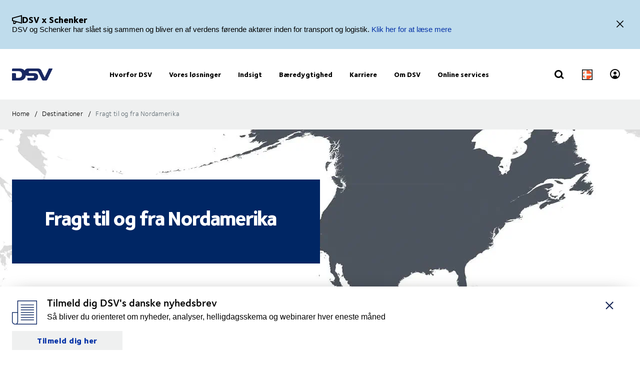

--- FILE ---
content_type: text/css
request_url: https://dsv-media-premium.azureedge.net/frontend/Base/static/dist/css/main.min.css?dAjeEJUATzK58FtTL8onog==
body_size: 43919
content:
@charset "UTF-8";html{font-smooth:always;-webkit-font-smoothing:antialiased;-moz-font-smoothing:antialiased;-o-font-smoothing:antialiased;font-smoothing:antialiased;text-rendering:optimizeLegibility}@font-face{font-family:FoundrySterlingOT3W03-Bold;src:url(https://dsv-media-premium.azureedge.net/frontend/base/static/dist/fonts/FoundrySterlingOT3W03-Bold.woff2) format("woff2"),url(https://dsv-media-premium.azureedge.net/frontend/base/static/dist/fonts/FoundrySterlingOT3W03-Bold.woff) format("woff");font-display:block;font-weight:700}@font-face{font-family:FoundrySterlingOT3W03-Book;src:url(https://dsv-media-premium.azureedge.net/frontend/base/static/dist/fonts/FoundrySterlingOT3W03-Book.woff2) format("woff2"),url(https://dsv-media-premium.azureedge.net/frontend/base/static/dist/fonts/FoundrySterlingOT3W03-Book.woff) format("woff");font-display:block;font-weight:400}@font-face{font-family:FoundrySterlingOT3W03-Demi;src:url(https://dsv-media-premium.azureedge.net/frontend/base/static/dist/fonts/FoundrySterlingOT3W03-Demi.woff2) format("woff2"),url(https://dsv-media-premium.azureedge.net/frontend/base/static/dist/fonts/FoundrySterlingOT3W03-Demi.woff) format("woff");font-display:block;font-weight:600}@font-face{font-family:FoundrySterlingOT3W03-Light;src:url(https://dsv-media-premium.azureedge.net/frontend/base/static/dist/fonts/FoundrySterlingOT3W03-Light.woff2) format("woff2"),url(https://dsv-media-premium.azureedge.net/frontend/base/static/dist/fonts/FoundrySterlingOT3W03-Light.woff) format("woff");font-display:block;font-weight:300}@font-face{font-family:FoundrySterlingOT3W03-Md;src:url(https://dsv-media-premium.azureedge.net/frontend/base/static/dist/fonts/FoundrySterlingOT3W03-Md.woff2) format("woff2"),url(https://dsv-media-premium.azureedge.net/frontend/base/static/dist/fonts/FoundrySterlingOT3W03-Md.woff) format("woff");font-display:block;font-weight:500}@font-face{font-family:FoundrySterlingOT3W10-Bold;src:url(https://dsv-media-premium.azureedge.net/frontend/base/static/dist/fonts/FoundrySterlingOT3W10-Bold.woff2) format("woff2"),url(https://dsv-media-premium.azureedge.net/frontend/base/static/dist/fonts/FoundrySterlingOT3W10-Bold.woff) format("woff");font-display:block;font-weight:700}@font-face{font-family:FoundrySterlingOT3W10-Book;src:url(../../fonts/FoundrySterlingOT3W10-Book.woff2) format("woff2"),url(../../fonts/FoundrySterlingOT3W10-Book.woff) format("woff");font-display:block;font-weight:400}@font-face{font-family:FoundrySterlingOT3W10-Demi;src:url(https://dsv-media-premium.azureedge.net/frontend/base/static/dist/fonts/FoundrySterlingOT3W10-Demi.woff2) format("woff2"),url(https://dsv-media-premium.azureedge.net/frontend/base/static/dist/fonts/FoundrySterlingOT3W10-Demi.woff) format("woff");font-display:block;font-weight:600}@font-face{font-family:FoundrySterlingOT3W10-Light;src:url(https://dsv-media-premium.azureedge.net/frontend/base/static/dist/fonts/FoundrySterlingOT3W10-Light.woff2) format("woff2"),url(https://dsv-media-premium.azureedge.net/frontend/base/static/dist/fonts/FoundrySterlingOT3W10-Light.woff) format("woff");font-display:block;font-weight:300}@font-face{font-family:FoundrySterlingOT3W10-Md;src:url(https://dsv-media-premium.azureedge.net/frontend/base/static/dist/fonts/FoundrySterlingOT3W10-Md.woff2) format("woff2"),url(https://dsv-media-premium.azureedge.net/frontend/base/static/dist/fonts/FoundrySterlingOT3W10-Md.woff) format("woff");font-display:block;font-weight:500}@font-face{font-family:FoundrySterlingOT3W03-ExtraBold;src:url(https://dsv-media-premium.azureedge.net/frontend/base/static/dist/fonts/FoundrySterlingOT3W03-ExtraBold.woff2) format("woff2"),url(https://dsv-media-premium.azureedge.net/frontend/base/static/dist/fonts/FoundrySterlingOT3W03-ExtraBold.woff) format("woff");font-display:block;font-weight:800}.hidden{display:none!important;visibility:hidden}.visuallyhidden{border:0;clip:rect(0 0 0 0);height:1px;margin:-1px;overflow:hidden;padding:0;position:absolute;width:1px}.visuallyhidden .focusable:active,.visuallyhidden .focusable:focus{clip:auto;height:auto;margin:0;overflow:visible;position:static;width:auto}.invisible{visibility:hidden}@keyframes spinner{0%{transform:scale(0)}to{transform:scale(1);opacity:0}}@font-face{font-family:swiper-icons;src:url("data:application/font-woff;charset=utf-8;base64, [base64]//wADZ2x5ZgAAAywAAADMAAAD2MHtryVoZWFkAAABbAAAADAAAAA2E2+eoWhoZWEAAAGcAAAAHwAAACQC9gDzaG10eAAAAigAAAAZAAAArgJkABFsb2NhAAAC0AAAAFoAAABaFQAUGG1heHAAAAG8AAAAHwAAACAAcABAbmFtZQAAA/gAAAE5AAACXvFdBwlwb3N0AAAFNAAAAGIAAACE5s74hXjaY2BkYGAAYpf5Hu/j+W2+MnAzMYDAzaX6QjD6/4//Bxj5GA8AuRwMYGkAPywL13jaY2BkYGA88P8Agx4j+/8fQDYfA1AEBWgDAIB2BOoAeNpjYGRgYNBh4GdgYgABEMnIABJzYNADCQAACWgAsQB42mNgYfzCOIGBlYGB0YcxjYGBwR1Kf2WQZGhhYGBiYGVmgAFGBiQQkOaawtDAoMBQxXjg/wEGPcYDDA4wNUA2CCgwsAAAO4EL6gAAeNpj2M0gyAACqxgGNWBkZ2D4/wMA+xkDdgAAAHjaY2BgYGaAYBkGRgYQiAHyGMF8FgYHIM3DwMHABGQrMOgyWDLEM1T9/w8UBfEMgLzE////P/5//f/V/xv+r4eaAAeMbAxwIUYmIMHEgKYAYjUcsDAwsLKxc3BycfPw8jEQA/[base64]/uznmfPFBNODM2K7MTQ45YEAZqGP81AmGGcF3iPqOop0r1SPTaTbVkfUe4HXj97wYE+yNwWYxwWu4v1ugWHgo3S1XdZEVqWM7ET0cfnLGxWfkgR42o2PvWrDMBSFj/IHLaF0zKjRgdiVMwScNRAoWUoH78Y2icB/yIY09An6AH2Bdu/UB+yxopYshQiEvnvu0dURgDt8QeC8PDw7Fpji3fEA4z/PEJ6YOB5hKh4dj3EvXhxPqH/SKUY3rJ7srZ4FZnh1PMAtPhwP6fl2PMJMPDgeQ4rY8YT6Gzao0eAEA409DuggmTnFnOcSCiEiLMgxCiTI6Cq5DZUd3Qmp10vO0LaLTd2cjN4fOumlc7lUYbSQcZFkutRG7g6JKZKy0RmdLY680CDnEJ+UMkpFFe1RN7nxdVpXrC4aTtnaurOnYercZg2YVmLN/d/gczfEimrE/fs/bOuq29Zmn8tloORaXgZgGa78yO9/cnXm2BpaGvq25Dv9S4E9+5SIc9PqupJKhYFSSl47+Qcr1mYNAAAAeNptw0cKwkAAAMDZJA8Q7OUJvkLsPfZ6zFVERPy8qHh2YER+3i/BP83vIBLLySsoKimrqKqpa2hp6+jq6RsYGhmbmJqZSy0sraxtbO3sHRydnEMU4uR6yx7JJXveP7WrDycAAAAAAAH//wACeNpjYGRgYOABYhkgZgJCZgZNBkYGLQZtIJsFLMYAAAw3ALgAeNolizEKgDAQBCchRbC2sFER0YD6qVQiBCv/H9ezGI6Z5XBAw8CBK/m5iQQVauVbXLnOrMZv2oLdKFa8Pjuru2hJzGabmOSLzNMzvutpB3N42mNgZGBg4GKQYzBhYMxJLMlj4GBgAYow/P/PAJJhLM6sSoWKfWCAAwDAjgbRAAB42mNgYGBkAIIbCZo5IPrmUn0hGA0AO8EFTQAA");font-weight:400;font-style:normal}:root{--swiper-theme-color:#007aff}.swiper{margin-left:auto;margin-right:auto;position:relative;overflow:hidden;list-style:none;padding:0;z-index:1}.swiper-vertical>.swiper-wrapper{flex-direction:column}.swiper-wrapper{position:relative;width:100%;height:100%;z-index:1;display:flex;transition-property:transform;box-sizing:content-box}.swiper-android .swiper-slide,.swiper-wrapper{transform:translateZ(0)}.swiper-pointer-events{touch-action:pan-y}.swiper-pointer-events.swiper-vertical{touch-action:pan-x}.swiper-slide{flex-shrink:0;width:100%;height:100%;position:relative;transition-property:transform}.swiper-slide-invisible-blank{visibility:hidden}.swiper-autoheight,.swiper-autoheight .swiper-slide{height:auto}.swiper-autoheight .swiper-wrapper{align-items:flex-start;transition-property:transform,height}.swiper-backface-hidden .swiper-slide{transform:translateZ(0);-webkit-backface-visibility:hidden;backface-visibility:hidden}.swiper-3d,.swiper-3d.swiper-css-mode .swiper-wrapper{perspective:1200px}.swiper-3d .swiper-cube-shadow,.swiper-3d .swiper-slide,.swiper-3d .swiper-slide-shadow,.swiper-3d .swiper-slide-shadow-bottom,.swiper-3d .swiper-slide-shadow-left,.swiper-3d .swiper-slide-shadow-right,.swiper-3d .swiper-slide-shadow-top,.swiper-3d .swiper-wrapper{transform-style:preserve-3d}.swiper-3d .swiper-slide-shadow,.swiper-3d .swiper-slide-shadow-bottom,.swiper-3d .swiper-slide-shadow-left,.swiper-3d .swiper-slide-shadow-right,.swiper-3d .swiper-slide-shadow-top{position:absolute;left:0;top:0;width:100%;height:100%;pointer-events:none;z-index:10}.swiper-3d .swiper-slide-shadow{background:rgba(0,0,0,.15)}.swiper-3d .swiper-slide-shadow-left{background-image:linear-gradient(270deg,rgba(0,0,0,.5),transparent)}.swiper-3d .swiper-slide-shadow-right{background-image:linear-gradient(90deg,rgba(0,0,0,.5),transparent)}.swiper-3d .swiper-slide-shadow-top{background-image:linear-gradient(0deg,rgba(0,0,0,.5),transparent)}.swiper-3d .swiper-slide-shadow-bottom{background-image:linear-gradient(180deg,rgba(0,0,0,.5),transparent)}.swiper-css-mode>.swiper-wrapper{overflow:auto;scrollbar-width:none;-ms-overflow-style:none}.swiper-css-mode>.swiper-wrapper::-webkit-scrollbar{display:none}.swiper-css-mode>.swiper-wrapper>.swiper-slide{scroll-snap-align:start start}.swiper-horizontal.swiper-css-mode>.swiper-wrapper{-ms-scroll-snap-type:x mandatory;scroll-snap-type:x mandatory}.swiper-vertical.swiper-css-mode>.swiper-wrapper{-ms-scroll-snap-type:y mandatory;scroll-snap-type:y mandatory}.swiper-centered>.swiper-wrapper:before{content:"";flex-shrink:0;order:9999}.swiper-centered.swiper-horizontal>.swiper-wrapper>.swiper-slide:first-child{margin-inline-start:var(--swiper-centered-offset-before)}.swiper-centered.swiper-horizontal>.swiper-wrapper:before{height:100%;min-height:1px;width:var(--swiper-centered-offset-after)}.swiper-centered.swiper-vertical>.swiper-wrapper>.swiper-slide:first-child{margin-block-start:var(--swiper-centered-offset-before)}.swiper-centered.swiper-vertical>.swiper-wrapper:before{width:100%;min-width:1px;height:var(--swiper-centered-offset-after)}.swiper-centered>.swiper-wrapper>.swiper-slide{scroll-snap-align:center center;scroll-snap-stop:always}.swiper-virtual .swiper-slide{-webkit-backface-visibility:hidden;transform:translateZ(0)}.swiper-virtual.swiper-css-mode .swiper-wrapper:after{content:"";position:absolute;left:0;top:0;pointer-events:none}.swiper-virtual.swiper-css-mode.swiper-horizontal .swiper-wrapper:after{height:1px;width:var(--swiper-virtual-size)}.swiper-virtual.swiper-css-mode.swiper-vertical .swiper-wrapper:after{width:1px;height:var(--swiper-virtual-size)}:root{--swiper-navigation-size:44px}.swiper-button-next,.swiper-button-prev{position:absolute;top:50%;width:calc(var(--swiper-navigation-size) / 44 * 27);height:var(--swiper-navigation-size);margin-top:calc(0px - var(--swiper-navigation-size) / 2);z-index:10;cursor:pointer;display:flex;align-items:center;justify-content:center;color:var(--swiper-navigation-color,var(--swiper-theme-color))}.swiper-button-next.swiper-button-disabled,.swiper-button-prev.swiper-button-disabled{opacity:.35;cursor:auto;pointer-events:none}.swiper-button-next.swiper-button-hidden,.swiper-button-prev.swiper-button-hidden{opacity:0;cursor:auto;pointer-events:none}.swiper-navigation-disabled .swiper-button-next,.swiper-navigation-disabled .swiper-button-prev{display:none!important}.swiper-button-next:after,.swiper-button-prev:after{font-family:swiper-icons;font-size:var(--swiper-navigation-size);text-transform:none!important;letter-spacing:0;font-variant:normal;line-height:1}.swiper-button-prev,.swiper-rtl .swiper-button-next{left:10px;right:auto}.swiper-button-prev:after,.swiper-rtl .swiper-button-next:after{content:"prev"}.swiper-button-next,.swiper-rtl .swiper-button-prev{right:10px;left:auto}.swiper-button-next:after,.swiper-rtl .swiper-button-prev:after{content:"next"}.swiper-button-lock{display:none}.swiper-pagination{position:absolute;text-align:center;transition:opacity .3s;transform:translateZ(0);z-index:10}.swiper-pagination.swiper-pagination-hidden{opacity:0}.swiper-pagination-disabled>.swiper-pagination,.swiper-pagination.swiper-pagination-disabled{display:none!important}.swiper-horizontal>.swiper-pagination-bullets,.swiper-pagination-bullets.swiper-pagination-horizontal,.swiper-pagination-custom,.swiper-pagination-fraction{bottom:10px;left:0;width:100%}.swiper-pagination-bullets-dynamic{overflow:hidden;font-size:0}.swiper-pagination-bullets-dynamic .swiper-pagination-bullet{transform:scale(.33);position:relative}.swiper-pagination-bullets-dynamic .swiper-pagination-bullet-active,.swiper-pagination-bullets-dynamic .swiper-pagination-bullet-active-main{transform:scale(1)}.swiper-pagination-bullets-dynamic .swiper-pagination-bullet-active-prev{transform:scale(.66)}.swiper-pagination-bullets-dynamic .swiper-pagination-bullet-active-prev-prev{transform:scale(.33)}.swiper-pagination-bullets-dynamic .swiper-pagination-bullet-active-next{transform:scale(.66)}.swiper-pagination-bullets-dynamic .swiper-pagination-bullet-active-next-next{transform:scale(.33)}.swiper-pagination-bullet{width:var(--swiper-pagination-bullet-width,var(--swiper-pagination-bullet-size,8px));height:var(--swiper-pagination-bullet-height,var(--swiper-pagination-bullet-size,8px));display:inline-block;border-radius:50%;background:var(--swiper-pagination-bullet-inactive-color,#000);opacity:var(--swiper-pagination-bullet-inactive-opacity,.2)}button.swiper-pagination-bullet{border:none;margin:0;padding:0;box-shadow:none;-webkit-appearance:none;-moz-appearance:none;appearance:none}.swiper-pagination-clickable .swiper-pagination-bullet{cursor:pointer}.swiper-pagination-bullet:only-child{display:none!important}.swiper-pagination-bullet-active{opacity:var(--swiper-pagination-bullet-opacity,1);background:var(--swiper-pagination-color,var(--swiper-theme-color))}.swiper-pagination-vertical.swiper-pagination-bullets,.swiper-vertical>.swiper-pagination-bullets{right:10px;top:50%;transform:translate3d(0,-50%,0)}.swiper-pagination-vertical.swiper-pagination-bullets .swiper-pagination-bullet,.swiper-vertical>.swiper-pagination-bullets .swiper-pagination-bullet{margin:var(--swiper-pagination-bullet-vertical-gap,6px) 0;display:block}.swiper-pagination-vertical.swiper-pagination-bullets.swiper-pagination-bullets-dynamic,.swiper-vertical>.swiper-pagination-bullets.swiper-pagination-bullets-dynamic{top:50%;transform:translateY(-50%);width:8px}.swiper-pagination-vertical.swiper-pagination-bullets.swiper-pagination-bullets-dynamic .swiper-pagination-bullet,.swiper-vertical>.swiper-pagination-bullets.swiper-pagination-bullets-dynamic .swiper-pagination-bullet{display:inline-block;transition:transform .2s,top .2s}.swiper-horizontal>.swiper-pagination-bullets .swiper-pagination-bullet,.swiper-pagination-horizontal.swiper-pagination-bullets .swiper-pagination-bullet{margin:0 var(--swiper-pagination-bullet-horizontal-gap,4px)}.swiper-horizontal>.swiper-pagination-bullets.swiper-pagination-bullets-dynamic,.swiper-pagination-horizontal.swiper-pagination-bullets.swiper-pagination-bullets-dynamic{left:50%;transform:translateX(-50%);white-space:nowrap}.swiper-horizontal>.swiper-pagination-bullets.swiper-pagination-bullets-dynamic .swiper-pagination-bullet,.swiper-pagination-horizontal.swiper-pagination-bullets.swiper-pagination-bullets-dynamic .swiper-pagination-bullet{transition:transform .2s,left .2s}.swiper-horizontal.swiper-rtl>.swiper-pagination-bullets-dynamic .swiper-pagination-bullet{transition:transform .2s,right .2s}.swiper-pagination-progressbar{background:rgba(0,0,0,.25);position:absolute}.swiper-pagination-progressbar .swiper-pagination-progressbar-fill{background:var(--swiper-pagination-color,var(--swiper-theme-color));position:absolute;left:0;top:0;width:100%;height:100%;transform:scale(0);transform-origin:left top}.swiper-rtl .swiper-pagination-progressbar .swiper-pagination-progressbar-fill{transform-origin:right top}.swiper-horizontal>.swiper-pagination-progressbar,.swiper-pagination-progressbar.swiper-pagination-horizontal,.swiper-pagination-progressbar.swiper-pagination-vertical.swiper-pagination-progressbar-opposite,.swiper-vertical>.swiper-pagination-progressbar.swiper-pagination-progressbar-opposite{width:100%;height:4px;left:0;top:0}.swiper-horizontal>.swiper-pagination-progressbar.swiper-pagination-progressbar-opposite,.swiper-pagination-progressbar.swiper-pagination-horizontal.swiper-pagination-progressbar-opposite,.swiper-pagination-progressbar.swiper-pagination-vertical,.swiper-vertical>.swiper-pagination-progressbar{width:4px;height:100%;left:0;top:0}.swiper-pagination-lock{display:none}.swiper-scrollbar{border-radius:10px;position:relative;-ms-touch-action:none;background:rgba(0,0,0,.1)}.swiper-scrollbar-disabled>.swiper-scrollbar,.swiper-scrollbar.swiper-scrollbar-disabled{display:none!important}.swiper-horizontal>.swiper-scrollbar,.swiper-scrollbar.swiper-scrollbar-horizontal{position:absolute;left:1%;bottom:3px;z-index:50;height:5px;width:98%}.swiper-scrollbar.swiper-scrollbar-vertical,.swiper-vertical>.swiper-scrollbar{position:absolute;right:3px;top:1%;z-index:50;width:5px;height:98%}.swiper-scrollbar-drag{height:100%;width:100%;position:relative;background:rgba(0,0,0,.5);border-radius:10px;left:0;top:0}.swiper-scrollbar-cursor-drag{cursor:move}.swiper-scrollbar-lock{display:none}.swiper-zoom-container{width:100%;height:100%;display:flex;justify-content:center;align-items:center;text-align:center}.swiper-zoom-container>canvas,.swiper-zoom-container>img,.swiper-zoom-container>svg{max-width:100%;max-height:100%;object-fit:contain}.swiper-slide-zoomed{cursor:move}.swiper-lazy-preloader{width:42px;height:42px;position:absolute;left:50%;top:50%;margin-left:-21px;margin-top:-21px;z-index:10;transform-origin:50%;box-sizing:border-box;border:4px solid var(--swiper-preloader-color,var(--swiper-theme-color));border-radius:50%;border-top-color:transparent}.swiper-watch-progress .swiper-slide-visible .swiper-lazy-preloader,.swiper:not(.swiper-watch-progress) .swiper-lazy-preloader{animation:swiper-preloader-spin 1s infinite linear}.swiper-lazy-preloader-white{--swiper-preloader-color:#fff}.swiper-lazy-preloader-black{--swiper-preloader-color:#000}@keyframes swiper-preloader-spin{0%{transform:rotate(0deg)}to{transform:rotate(1turn)}}.swiper .swiper-notification{position:absolute;left:0;top:0;pointer-events:none;opacity:0;z-index:-1000}.swiper-free-mode>.swiper-wrapper{transition-timing-function:ease-out;margin:0 auto}.swiper-grid>.swiper-wrapper{flex-wrap:wrap}.swiper-grid-column>.swiper-wrapper{flex-wrap:wrap;flex-direction:column}.swiper-fade.swiper-free-mode .swiper-slide{transition-timing-function:ease-out}.swiper-fade .swiper-slide{pointer-events:none;transition-property:opacity}.swiper-fade .swiper-slide .swiper-slide{pointer-events:none}.swiper-fade .swiper-slide-active,.swiper-fade .swiper-slide-active .swiper-slide-active{pointer-events:auto}.swiper-cube{overflow:visible}.swiper-cube .swiper-slide{pointer-events:none;-webkit-backface-visibility:hidden;backface-visibility:hidden;z-index:1;visibility:hidden;transform-origin:0 0;width:100%;height:100%}.swiper-cube .swiper-slide .swiper-slide{pointer-events:none}.swiper-cube.swiper-rtl .swiper-slide{transform-origin:100% 0}.swiper-cube .swiper-slide-active,.swiper-cube .swiper-slide-active .swiper-slide-active{pointer-events:auto}.swiper-cube .swiper-slide-active,.swiper-cube .swiper-slide-next,.swiper-cube .swiper-slide-next+.swiper-slide,.swiper-cube .swiper-slide-prev{pointer-events:auto;visibility:visible}.swiper-cube .swiper-slide-shadow-bottom,.swiper-cube .swiper-slide-shadow-left,.swiper-cube .swiper-slide-shadow-right,.swiper-cube .swiper-slide-shadow-top{z-index:0;-webkit-backface-visibility:hidden;backface-visibility:hidden}.swiper-cube .swiper-cube-shadow{position:absolute;left:0;bottom:0;width:100%;height:100%;opacity:.6;z-index:0}.swiper-cube .swiper-cube-shadow:before{content:"";background:#000;position:absolute;left:0;top:0;bottom:0;right:0;filter:blur(50px)}.swiper-flip{overflow:visible}.swiper-flip .swiper-slide{pointer-events:none;-webkit-backface-visibility:hidden;backface-visibility:hidden;z-index:1}.swiper-flip .swiper-slide .swiper-slide{pointer-events:none}.swiper-flip .swiper-slide-active,.swiper-flip .swiper-slide-active .swiper-slide-active{pointer-events:auto}.swiper-flip .swiper-slide-shadow-bottom,.swiper-flip .swiper-slide-shadow-left,.swiper-flip .swiper-slide-shadow-right,.swiper-flip .swiper-slide-shadow-top{z-index:0;-webkit-backface-visibility:hidden;backface-visibility:hidden}.swiper-creative .swiper-slide{-webkit-backface-visibility:hidden;backface-visibility:hidden;overflow:hidden;transition-property:transform,opacity,height}.swiper-cards{overflow:visible}.swiper-cards .swiper-slide{transform-origin:center bottom;-webkit-backface-visibility:hidden;backface-visibility:hidden;overflow:hidden}@media screen and (min-width:64em) and (max-width:79.9375em){.module.offices-list table td div{font-style:normal;letter-spacing:1px;margin:0 0 .4em;font-family:FoundrySterlingOT3W03-Book,FoundrySterlingOT3W10-Book,Arial,Helvetica,sans-serif;font-weight:400;font-size:16px;line-height:28px;letter-spacing:.02em}body:not(.font-loaded--Book) .module.offices-list table td div{font-weight:400}}@-moz-document url-prefix(){.outside_container .buttons_reverse button[type=submit],.outside_container .buttons_reverse input[type=submit]{-webkit-appearance:none;-moz-appearance:none;appearance:none;transition:background-size .3s linear;background-image:linear-gradient(180deg,#0431a6,#0431a6);background-size:100% 100%;background-position:top;background-repeat:no-repeat;border:0;border-radius:0;outline:none;-webkit-tap-highlight-color:transparent;-webkit-user-select:none;-moz-user-select:none;-ms-user-select:none;user-select:none;vertical-align:bottom;min-height:60px;display:inline-flex;align-items:center;font-family:FoundrySterlingOT3W03-ExtraBold,FoundrySterlingOT3W10-ExtraBold,Arial,Helvetica,sans-serif;font-weight:400;text-decoration:none!important;text-align:center;letter-spacing:.5px;padding:14px 50px;transition:all .3s linear;font-size:16px;line-height:21px;letter-spacing:-.5px;position:relative;justify-content:center;color:#fff;cursor:pointer;height:auto;min-width:175px;padding:0;margin:0}body:not(.font-loaded--ExtraBold) .outside_container .buttons_reverse button[type=submit],body:not(.font-loaded--ExtraBold) .outside_container .buttons_reverse input[type=submit]{font-weight:800}.outside_container .buttons_reverse button[type=submit]:hover,.outside_container .buttons_reverse input[type=submit]:hover{background-size:100% calc(100% - 4px);color:#fff;border-bottom:3px solid #0431a6}}.module.banner-notification{position:fixed;left:0;bottom:0;z-index:100;width:100%;background-color:#fff;box-shadow:0 0 43px -28px #000}.experience-editor .module.banner-notification{position:relative}.module.banner-notification .page-content__container{padding:20px 0}.module.banner-notification .banner-notification__img{padding-right:20px;display:none}@media screen and (min-width:64em){.module.banner-notification .banner-notification__img{display:block}}.module.banner-notification .banner-notification__img img{max-width:50px;max-height:50px;width:100%}@media screen and (min-width:64em){.module.banner-notification .banner-notification__img{padding-top:7px}}.module.banner-notification .banner-notification__content h2{color:#000;font-family:FoundrySterlingOT3W03-Demi,FoundrySterlingOT3W10-Demi,Arial,Helvetica,sans-serif;font-weight:400;font-size:21px;line-height:1.2;margin:20px 0 .2em}body:not(.font-loaded--Demi) .module.banner-notification .banner-notification__content h2{font-weight:600}.module.banner-notification .banner-notification__content p{margin-top:0}@media screen and (min-width:64em){.module.banner-notification .banner-notification__content{display:flex}.module.banner-notification .banner-notification__content h2{margin:0 0 .2em}}.module.banner-notification .banner-notification__text{width:calc(100% - 70px)}@media screen and (min-width:64em){.module.banner-notification .banner-notification__text{width:calc(100% - 200px)}}.module.banner-notification .cta.cta--module,.module.banner-notification .more-drop a.cta--module,.module.banner-notification a.cta--module.more-drop,.more-drop .module.banner-notification a.cta--module{padding-top:7px;padding-bottom:7px;min-height:0}.module.banner-notification .banner-notification__close{-webkit-appearance:none;-moz-appearance:none;appearance:none;background:transparent;border:0;border-radius:0;cursor:pointer;outline:none;padding:0;-webkit-tap-highlight-color:transparent;-webkit-user-select:none;-moz-user-select:none;-ms-user-select:none;user-select:none;vertical-align:bottom;display:block;position:absolute;top:20px;right:0;height:34px;width:34px;transition:background-color .2s ease-in,color .2s ease-in}@media screen and (min-width:64em){.module.banner-notification .banner-notification__close{right:20px}}.module.banner-notification .banner-notification__close:hover{background-color:#002664;color:#fff}.module.banner-notification .banner-notification__close:hover:after,.module.banner-notification .banner-notification__close:hover:before{background-color:#fff}.module.banner-notification .banner-notification__close:after,.module.banner-notification .banner-notification__close:before{content:"";display:block;width:20px;height:1.5px;position:absolute;top:50%;right:-3px;background-color:#152556;transition:background-color .2s ease-in}.module.banner-notification .banner-notification__close:before{transform:translate3d(-50%,0,0) rotate(45deg)}.module.banner-notification .banner-notification__close:after{transform:translate3d(-50%,0,0) rotate(-45deg)}.experience-editor .module.banner-notification .banner-notification__close-aria-label{position:absolute;top:0;right:0}.banner{position:relative;overflow:hidden}@media screen and (min-width:80em){.banner.module-box-position--left,.banner.module-box-position--right{background-color:transparent}}.banner__background{position:relative;width:100%}.banner__background>img,.banner__background video{position:absolute;object-fit:cover;min-height:100%;width:100%;max-height:100%}@media screen and (max-width:64em){.banner__background+.banner__content .page-content__container{margin-left:0;margin-right:0}}@media screen and (min-width:48.0625em){.module-box-position--default .banner__background.banner__background--has-image{filter:brightness(70%)}}.module-box-position--left .banner__background.banner__background--has-image img{right:0}.module-box-position--right .banner__background.banner__background--has-image img{left:0}@media screen and (min-width:64.0625em){.banner__background{width:100%;height:100%;position:absolute;top:0;left:0}}.banner__box{padding:30px;z-index:1}.banner__box.module-box.theme-text-color{flex-direction:column}@media screen and (min-width:64em){.module-box-position--default .banner__box.module-box,.module-box-position--left .banner__box.module-box,.module-box-position--right .banner__box.module-box{flex-direction:column}}@media screen and (min-width:64.0625em){.banner__box{padding:0;margin:0}.module-box-position--default .banner__box.module-box{display:block}.module-box-position--left .banner__box.module-box,.module-box-position--right .banner__box.module-box{display:block;width:50%;padding:50px 65px;text-align:left}.module-box-position--right .banner__box.module-box{margin-left:auto}}.banner__cta{text-align:center}.module-box-position--left .banner__cta,.module-box-position--right .banner__cta{text-align:left}.sitecore__background-image img{position:absolute;z-index:2;outline:1px dotted #000;top:0}.module-box-position--left .sitecore__background-image img{left:calc((100% - 1280px) / 2)}.sitecore__background-image img:not(.scEmptyImage){width:150px;height:auto}@media screen and (max-width:64em){.banner.module,.banner.module.module-padding--large,.banner.module.module-padding--medium,.banner.module.module-padding--small{background-color:transparent;padding-top:0;padding-bottom:0}.banner__background--has-image{height:34.4827586207vw}}@media screen and (min-width:48.0625em){.businesscard .box-focus,.businesscard .office-services{float:left;width:50%}}.office-info{font-weight:700;font-size:14px;color:#152556;padding-right:10px;font-family:FoundrySterlingOT3W03-Bold,FoundrySterlingOT3W10-Bold,Arial,Helvetica,sans-serif;font-weight:400}body:not(.font-loaded--Bold) .office-info{font-weight:700}@media screen and (min-width:48.0625em){.office-info{opacity:0;max-width:280px;border-bottom:0}}@media screen and (min-width:64em){.office-info{padding-right:20px}}#map .office-info{opacity:1}@media screen and (min-width:48.0625em){.office-info .more-drop a:before{background-position:-100px -85px}}.office-services{margin-bottom:20px}@media screen and (min-width:48.0625em){.office-services{margin-bottom:30px}}.office-page .page-tools{display:none}@media screen and (min-width:48.0625em){.office-page .page-tools{display:block;top:-94px;height:65px}}.office-page figure .text-wrap{background-color:#002664}.office-page figure .text-wrap,.office-page figure .text-wrap p{color:#fff}.office-page figure .text-wrap a{color:#7ea5c7}.office-page figure .text-wrap a:focus,.office-page figure .text-wrap a:hover{color:#f47920}.office-page .full-btn a{text-decoration:none}.office-page .hero-spot>.office-info{display:none}.office-page .hero-spot .wrap{overflow:visible!important;margin-bottom:94px}#static-map{display:none}#static-map+.office-info{display:none;padding:20px}#static-map+.office-info .more-drop,#static-map+.office-info .more-drop a{display:none}.aside-info{padding:30px;background:#fff}@media screen and (min-width:48.0625em){.aside-info{float:left;width:50%}}@media screen and (min-width:64em){.aside-info{width:33.3333%}}.aside-info h3:first-child h4:first-child,.aside-info p:first-child{margin-top:0}.aside-info p:last-child{margin-bottom:0}[data-puzzel-chat]{z-index:6!important;color:#5e6a71!important;font-family:FoundrySterlingOT3W03-Book,FoundrySterlingOT3W10-Book,Arial,Helvetica,sans-serif;font-weight:400}body:not(.font-loaded--Book) [data-puzzel-chat]{font-weight:400}[data-puzzel-chat].mobile:not([data-view=bubble]){top:auto!important;bottom:0!important;width:71px!important;height:71px!important}[data-puzzel-chat] button[class^=startBubble],[data-puzzel-chat] div[class*=" startBubble"]{transform:translate(-16px,-16px);border:0!important;cursor:pointer;background-color:#0431a6;transition-property:background-color,color,transform;transition-duration:.3s;transition-timing-function:cubic-bezier(.22,.61,.36,1);width:71px!important;height:71px!important;border-radius:50%!important}[data-puzzel-chat] button[class^=startBubble] svg,[data-puzzel-chat] div[class*=" startBubble"] svg{height:31px!important;width:31px!important}[data-puzzel-chat] h1,[data-puzzel-chat] h2{font-family:FoundrySterlingOT3W03-ExtraBold,FoundrySterlingOT3W10-ExtraBold,Arial,Helvetica,sans-serif;font-weight:400;color:#fff}body:not(.font-loaded--ExtraBold) [data-puzzel-chat] h1,body:not(.font-loaded--ExtraBold) [data-puzzel-chat] h2{font-weight:800}[data-puzzel-chat] .emojis-container{border-color:#d7d7d7!important;border-radius:0!important}[data-puzzel-chat] .emojis-container button.show-emojis svg{color:#0431a6!important}[data-puzzel-chat] button.is-icon[class*=" button"]:focus,[data-puzzel-chat] button.is-icon[class^=button]:focus{background-color:#cdd0d3}[data-puzzel-chat] button.is-primary[class*=" button"],[data-puzzel-chat] button.is-primary[class^=button]{-webkit-appearance:none;-moz-appearance:none;appearance:none;background:transparent;border:0;border-radius:0;cursor:pointer;outline:none;padding:0;-webkit-tap-highlight-color:transparent;-webkit-user-select:none;-moz-user-select:none;-ms-user-select:none;user-select:none;vertical-align:bottom;min-height:50px;font-family:FoundrySterlingOT3W03-Bold,FoundrySterlingOT3W10-Bold,Arial,Helvetica,sans-serif;font-weight:400;text-transform:uppercase;text-decoration:none!important;text-align:center;font-size:14px;letter-spacing:1.75px;padding:14px 50px;transition-property:background-color,color,transform;transition-duration:.3s;transition-timing-function:cubic-bezier(.22,.61,.36,1);background-color:#0431a6;box-shadow:inset 0 0 0 1px #fff;color:#fff}body:not(.font-loaded--Bold) [data-puzzel-chat] button.is-primary[class*=" button"],body:not(.font-loaded--Bold) [data-puzzel-chat] button.is-primary[class^=button]{font-weight:700}[data-puzzel-chat] button.is-primary[class*=" button"]:disabled,[data-puzzel-chat] button.is-primary[class^=button]:disabled{border-width:0;box-shadow:inset 0 0 0 1px #cdd0d3;background-color:#cdd0d3;pointer-events:none}[data-puzzel-chat] button.is-primary[class*=" button"]:active,[data-puzzel-chat] button.is-primary[class*=" button"]:focus,[data-puzzel-chat] button.is-primary[class*=" button"]:hover,[data-puzzel-chat] button.is-primary[class^=button]:active,[data-puzzel-chat] button.is-primary[class^=button]:focus,[data-puzzel-chat] button.is-primary[class^=button]:hover{border-width:0;box-shadow:inset 0 0 0 1px #fff;background-color:#fff}[data-puzzel-chat] form input[type=email],[data-puzzel-chat] form input[type=text],[data-puzzel-chat] form textarea{line-height:1.4;border:1px solid #d7d7d7;background-color:#fff;border-radius:0}[data-puzzel-chat] form input[type=email]:focus,[data-puzzel-chat] form input[type=text]:focus,[data-puzzel-chat] form textarea:focus{outline:none;border-color:#d7d7d7;border-bottom-color:#8db1d0;box-shadow:none}[data-puzzel-chat] form input[type=email]:focus+.emojis-container,[data-puzzel-chat] form input[type=text]:focus+.emojis-container,[data-puzzel-chat] form textarea:focus+.emojis-container{border-bottom-color:#8db1d0!important}[data-puzzel-chat] form input[type=email],[data-puzzel-chat] form input[type=text]{height:auto;padding:12px 8px 12px 15px}#error-page{line-height:1}#error-page #head{margin:0;background-color:#fff}#error-page .manchet{color:#002664}#error-page #article-page h1{line-height:1em;margin:1em 0 .2em}@media screen and (min-width:48.0625em){#error-page #article-page h1{margin:0 0 .2em}}#error-page #article-page article:first-child:last-child{margin-bottom:20px}@media screen and (min-width:30.0625em){#error-page #article-page article:first-child:last-child{margin-left:0;margin-bottom:35px}}#error-page #article-page article:first-child:last-child header{margin-top:20px}@media screen and (min-width:30.0625em){#error-page #article-page article:first-child:last-child header{margin-top:30px}}@media screen and (min-width:48.0625em){#error-page #article-page article:first-child:last-child header{margin-top:40px}}#error-page #article-page+aside .wrap-boxes{margin:0 10px}@media screen and (min-width:80em){#error-page #article-page+aside .wrap-boxes{margin:0 -10px}}@media screen and (min-width:30.0625em){#error-page #article-page+aside .wrap-boxes [class^=box]{width:100%}}@media screen and (min-width:48.0625em){#error-page #article-page+aside .wrap-boxes [class^=box]{width:33.3333%}}#error-page aside{width:100%}#error-page .container{padding:10px 0;background-color:#fff}#error-page #foot{min-height:50px}@media screen and (min-width:30.0625em){#error-page #foot{min-height:260px}}#error-page [class^=box]{border:0}#error-page [class^=box],#error-page [class^=box] *{box-sizing:border-box}#error-page [class^=box] h3,#error-page [class^=box] h4{margin-bottom:.15em}#error-page [class^=box] header{margin:20px 0}#error-page [class^=box] header>*{vertical-align:middle}#error-page [class^=box] header h2,#error-page [class^=box] header h3{margin:0}#error-page [class^=box] time+header{margin:10px 0 20px}#error-page [class^=box]>:last-child,#error-page [class^=box] header{border:0}#error-page [class^=box] footer p+p{border-top:1px dashed #e5e9ef}#error-page [class^=box] .inner-frame{position:relative;height:100%}#error-page .box-content .inner-frame,#error-page .box-links .inner-frame{padding-bottom:71px}#error-page .box-links h4{font-weight:400}#error-page .box-content .content>a:first-child,#error-page .box-content .content>img:first-child{margin:0 -20px}#error-page [class^=box] ol.link-list,#error-page [class^=box] ol.linkList,#error-page [class^=box] ul.link-list,#error-page [class^=box] ul.linkList,#error-page article ol.link-list,#error-page article ol.linkList,#error-page article ul.link-list,#error-page article ul.linkList{padding:0;display:inline-block;margin:-5px auto 0;clear:both}#error-page [class^=box] ol.link-list li,#error-page [class^=box] ol.linkList li,#error-page [class^=box] ul.link-list li,#error-page [class^=box] ul.linkList li,#error-page article ol.link-list li,#error-page article ol.linkList li,#error-page article ul.link-list li,#error-page article ul.linkList li{display:table}#error-page [class^=box] ol.link-list li a,#error-page [class^=box] ol.linkList li a,#error-page [class^=box] ul.link-list li a,#error-page [class^=box] ul.linkList li a,#error-page article ol.link-list li a,#error-page article ol.linkList li a,#error-page article ul.link-list li a,#error-page article ul.linkList li a{display:table-cell;position:relative;line-height:1.6;color:#0431a6;font-size:.875em;text-transform:uppercase;text-decoration:none;padding-left:20px;font-weight:700;font-family:FoundrySterlingOT3W03-Bold,FoundrySterlingOT3W10-Bold,Arial,Helvetica,sans-serif;font-weight:400;padding-top:2px;padding-bottom:3px}body:not(.font-loaded--Bold) #error-page [class^=box] ol.link-list li a,body:not(.font-loaded--Bold) #error-page [class^=box] ol.linkList li a,body:not(.font-loaded--Bold) #error-page [class^=box] ul.link-list li a,body:not(.font-loaded--Bold) #error-page [class^=box] ul.linkList li a,body:not(.font-loaded--Bold) #error-page article ol.link-list li a,body:not(.font-loaded--Bold) #error-page article ol.linkList li a,body:not(.font-loaded--Bold) #error-page article ul.link-list li a,body:not(.font-loaded--Bold) #error-page article ul.linkList li a{font-weight:700}@media screen and (min-width:80em){#error-page [class^=box] ol.link-list li a,#error-page [class^=box] ol.linkList li a,#error-page [class^=box] ul.link-list li a,#error-page [class^=box] ul.linkList li a,#error-page article ol.link-list li a,#error-page article ol.linkList li a,#error-page article ul.link-list li a,#error-page article ul.linkList li a{padding-left:30px}}#error-page [class^=box] ol.link-list li a:before,#error-page [class^=box] ol.linkList li a:before,#error-page [class^=box] ul.link-list li a:before,#error-page [class^=box] ul.linkList li a:before,#error-page article ol.link-list li a:before,#error-page article ol.linkList li a:before,#error-page article ul.link-list li a:before,#error-page article ul.linkList li a:before{content:"";position:absolute;top:50%;left:8px;width:8px;height:12px;margin-top:-6px;background-image:url(https://dsv-media-premium.azureedge.net/frontend/base/static/dist/img/icons_2024_15_03.png);background-repeat:no-repeat;background-size:500px 500px;text-decoration:none;background-position:-100px -98px;background-size:250px 250px;transition:left .3s cubic-bezier(.22,.61,.36,1)}@media screen and (min-width:48.0625em){#error-page [class^=box] ol.link-list li a:before,#error-page [class^=box] ol.linkList li a:before,#error-page [class^=box] ul.link-list li a:before,#error-page [class^=box] ul.linkList li a:before,#error-page article ol.link-list li a:before,#error-page article ol.linkList li a:before,#error-page article ul.link-list li a:before,#error-page article ul.linkList li a:before{top:0;left:4px;margin-top:0;min-height:31px;height:100%;background-position:-100px -82px}}@media screen and (min-width:80em){#error-page [class^=box] ol.link-list li a:before,#error-page [class^=box] ol.linkList li a:before,#error-page [class^=box] ul.link-list li a:before,#error-page [class^=box] ul.linkList li a:before,#error-page article ol.link-list li a:before,#error-page article ol.linkList li a:before,#error-page article ul.link-list li a:before,#error-page article ul.linkList li a:before{left:13px}}#error-page [class^=box] ol.link-list li a:focus:before,#error-page [class^=box] ol.link-list li a:hover:before,#error-page [class^=box] ol.linkList li a:focus:before,#error-page [class^=box] ol.linkList li a:hover:before,#error-page [class^=box] ul.link-list li a:focus:before,#error-page [class^=box] ul.link-list li a:hover:before,#error-page [class^=box] ul.linkList li a:focus:before,#error-page [class^=box] ul.linkList li a:hover:before,#error-page article ol.link-list li a:focus:before,#error-page article ol.link-list li a:hover:before,#error-page article ol.linkList li a:focus:before,#error-page article ol.linkList li a:hover:before,#error-page article ul.link-list li a:focus:before,#error-page article ul.link-list li a:hover:before,#error-page article ul.linkList li a:focus:before,#error-page article ul.linkList li a:hover:before{left:0}@media screen and (min-width:80em){#error-page [class^=box] ol.link-list li a:focus:before,#error-page [class^=box] ol.link-list li a:hover:before,#error-page [class^=box] ol.linkList li a:focus:before,#error-page [class^=box] ol.linkList li a:hover:before,#error-page [class^=box] ul.link-list li a:focus:before,#error-page [class^=box] ul.link-list li a:hover:before,#error-page [class^=box] ul.linkList li a:focus:before,#error-page [class^=box] ul.linkList li a:hover:before,#error-page article ol.link-list li a:focus:before,#error-page article ol.link-list li a:hover:before,#error-page article ol.linkList li a:focus:before,#error-page article ol.linkList li a:hover:before,#error-page article ul.link-list li a:focus:before,#error-page article ul.link-list li a:hover:before,#error-page article ul.linkList li a:focus:before,#error-page article ul.linkList li a:hover:before{left:8px}}#error-page [class^=box] ol.link-list li a:focus,#error-page [class^=box] ol.link-list li a:hover,#error-page [class^=box] ol.linkList li a:focus,#error-page [class^=box] ol.linkList li a:hover,#error-page [class^=box] ul.link-list li a:focus,#error-page [class^=box] ul.link-list li a:hover,#error-page [class^=box] ul.linkList li a:focus,#error-page [class^=box] ul.linkList li a:hover,#error-page article ol.link-list li a:focus,#error-page article ol.link-list li a:hover,#error-page article ol.linkList li a:focus,#error-page article ol.linkList li a:hover,#error-page article ul.link-list li a:focus,#error-page article ul.link-list li a:hover,#error-page article ul.linkList li a:focus,#error-page article ul.linkList li a:hover{text-decoration:underline}.error-page--maintenance #article-page .main-wrap>article{padding:0 20px}@media screen and (min-width:48.0625em){.error-page--maintenance #article-page .main-wrap>article{padding:0 166px}}@media screen and (min-width:80em){.error-page--maintenance #article-page .main-wrap>article{padding:0 146px}}@media screen and (min-width:48.0625em){.error-page--maintenance #foot{padding-top:50px}}.experience-editor__warning{background:#f47920;padding:18px 12px;text-align:center;color:#fff;width:100%;margin:10px 0;font-family:FoundrySterlingOT3W03-Book,FoundrySterlingOT3W10-Book,Arial,Helvetica,sans-serif;font-weight:400}body:not(.font-loaded--Book) .experience-editor__warning{font-weight:400}.experience-editor__info{background:#00682a;padding:18px 12px;text-align:left;color:#fff;width:100%;margin:-25px 0 10px;font-family:FoundrySterlingOT3W03-Book,FoundrySterlingOT3W10-Book,Arial,Helvetica,sans-serif;font-weight:400}body:not(.font-loaded--Book) .experience-editor__info{font-weight:400}.find-dsv{position:relative}.find-dsv .module__kicker{margin-bottom:1em!important}@media screen and (min-width:48.0625em){.find-dsv .module__kicker{margin-bottom:.5em!important}}.find-dsv .module__header{margin-bottom:.6em!important}.find-dsv__bg-image{position:absolute;top:0;left:0;width:100%;height:100%;overflow:hidden}.find-dsv__bg-image img{position:absolute;top:50%;left:50%;transform:translate3d(-50%,-50%,0)}@media screen and (min-width:64em){.find-dsv__content{width:75%;margin:0 auto}}@media screen and (min-width:80em){.find-dsv__content{width:50%}}@media screen and (min-width:35em){.find-dsv__form{display:flex;flex-direction:row}}.find-dsv__form .find-dsv__input{padding:17px 20px;font-size:10px;letter-spacing:.56px;font-family:FoundrySterlingOT3W03-Demi,FoundrySterlingOT3W10-Demi,Arial,Helvetica,sans-serif;font-weight:400;margin:0 0 20px}body:not(.font-loaded--Demi) .find-dsv__form .find-dsv__input{font-weight:600}@media screen and (min-width:35em){.find-dsv__form .find-dsv__input{flex:0 1 auto;padding:0 20px;font-size:14px;margin:0}}.find-dsv__form .find-dsv__input::-webkit-input-placeholder{text-transform:uppercase;color:#5e6a71}.find-dsv__form .find-dsv__input::-moz-placeholder{text-transform:uppercase;color:#5e6a71}.find-dsv__form .find-dsv__input::-ms-input-placeholder{text-transform:uppercase;color:#5e6a71}.find-dsv__form .find-dsv__input::placeholder{text-transform:uppercase;color:#5e6a71}.experience-editor .find-dsv__form .find-dsv__input{padding:20px;background-color:#fff}.experience-editor .find-dsv__form .find-dsv__input span{color:#5e6a71}.find-dsv__form .find-dsv__submit{-webkit-appearance:none;-moz-appearance:none;appearance:none;background:transparent;border:0;border-radius:0;cursor:pointer;outline:none;padding:0;-webkit-tap-highlight-color:transparent;-webkit-user-select:none;-moz-user-select:none;-ms-user-select:none;user-select:none;vertical-align:bottom;font-size:14px;letter-spacing:.56px;padding:15px 20px;white-space:nowrap;font-family:FoundrySterlingOT3W03-Demi,FoundrySterlingOT3W10-Demi,Arial,Helvetica,sans-serif;font-weight:400;background-color:#0431a6;color:#fff;text-transform:uppercase;margin:0;transition-property:background-color,transform;transition-duration:.3s;transition-timing-function:cubic-bezier(.22,.61,.36,1)}body:not(.font-loaded--Demi) .find-dsv__form .find-dsv__submit{font-weight:600}@media screen and (min-width:35em){.find-dsv__form .find-dsv__submit{flex:1 0 auto;padding:20px}}.find-dsv__form .find-dsv__submit:active,.find-dsv__form .find-dsv__submit:focus,.find-dsv__form .find-dsv__submit:hover{background-color:#fff;transform:translateX(-4px)}.sprite{display:block;background-repeat:no-repeat;background-size:720px 720px;width:60px;height:60px;transform:scale3d(.3666666,.3666666,1);outline:5px solid #000;border-radius:50%;background-color:#666;background-position:60px 60px}.sprite.sprite-flag_angola{background-position:0 0}.sprite.sprite-flag_argentina{background-position:-60px 0}.sprite.sprite-flag_armenia{background-position:-120px 0}.sprite.sprite-flag_australia{background-position:-180px 0}.sprite.sprite-flag_austria{background-position:-240px 0}.sprite.sprite-flag_azerbaijan{background-position:-300px 0}.sprite.sprite-flag_bahrain{background-position:-360px 0}.sprite.sprite-flag_balearic-islands{background-position:-420px 0}.sprite.sprite-flag_bangladesh{background-position:-480px 0}.sprite.sprite-flag_belarus{background-position:-540px 0}.sprite.sprite-flag_belgium{background-position:-600px 0}.sprite.sprite-flag_belize{background-position:0 -60px}.sprite.sprite-flag_bhutan{background-position:-60px -60px}.sprite.sprite-flag_bolivia{background-position:-120px -60px}.sprite.sprite-flag_bosnia_and_herzegovina{background-position:-180px -60px}.sprite.sprite-flag_botswana{background-position:-240px -60px}.sprite.sprite-flag_brazil{background-position:-300px -60px}.sprite.sprite-flag_brunei{background-position:-360px -60px}.sprite.sprite-flag_bulgaria{background-position:-420px -60px}.sprite.sprite-flag_cambodia{background-position:-480px -60px}.sprite.sprite-flag_canada{background-position:-540px -60px}.sprite.sprite-flag_canary-islands{background-position:-600px -60px}.sprite.sprite-flag_chile{background-position:0 -120px}.sprite.sprite-flag_china{background-position:-60px -120px}.sprite.sprite-flag_colombia{background-position:-120px -120px}.sprite.sprite-flag_costa_rica{background-position:-180px -120px}.sprite.sprite-flag_croatia{background-position:-240px -120px}.sprite.sprite-flag_cyprus{background-position:-300px -120px}.sprite.sprite-flag_czech_republic{background-position:-360px -120px}.sprite.sprite-flag_denmark{background-position:-420px -120px}.sprite.sprite-flag_djibouti{background-position:-480px -120px}.sprite.sprite-flag_dominican_republic{background-position:-540px -120px}.sprite.sprite-flag_egypt{background-position:-600px -120px}.sprite.sprite-flag_el_salvador{background-position:0 -180px}.sprite.sprite-flag_england{background-position:-60px -180px}.sprite.sprite-flag_equador{background-position:-120px -180px}.sprite.sprite-flag_estonia{background-position:-180px -180px}.sprite.sprite-flag_ethiopia{background-position:-240px -180px}.sprite.sprite-flag_finland{background-position:-300px -180px}.sprite.sprite-flag_france{background-position:-360px -180px}.sprite.sprite-flag_georgia{background-position:-420px -180px}.sprite.sprite-flag_germany{background-position:-480px -180px}.sprite.sprite-flag_ghana{background-position:-540px -180px}.sprite.sprite-flag_great_britain{background-position:-600px -180px}.sprite.sprite-flag_greece{background-position:0 -240px}.sprite.sprite-flag_guatemala{background-position:-60px -240px}.sprite.sprite-flag_honduras{background-position:-120px -240px}.sprite.sprite-flag_hong_kong{background-position:-180px -240px}.sprite.sprite-flag_hungary{background-position:-240px -240px}.sprite.sprite-flag_iceland{background-position:-300px -240px}.sprite.sprite-flag_india{background-position:-360px -240px}.sprite.sprite-flag_indonesia{background-position:-420px -240px}.sprite.sprite-flag_iraq{background-position:-480px -240px}.sprite.sprite-flag_ireland{background-position:-540px -240px}.sprite.sprite-flag_israel{background-position:-600px -240px}.sprite.sprite-flag_italy{background-position:0 -300px}.sprite.sprite-flag_ivory-coast{background-position:-60px -300px}.sprite.sprite-flag_japan{background-position:-120px -300px}.sprite.sprite-flag_jordan{background-position:-180px -300px}.sprite.sprite-flag_kazakhstan{background-position:-240px -300px}.sprite.sprite-flag_kenya{background-position:-300px -300px}.sprite.sprite-flag_kuwait{background-position:-360px -300px}.sprite.sprite-flag_kyrgyzstan{background-position:-420px -300px}.sprite.sprite-flag_laos{background-position:-480px -300px}.sprite.sprite-flag_latvia{background-position:-540px -300px}.sprite.sprite-flag_lebanon{background-position:-600px -300px}.sprite.sprite-flag_lithuania{background-position:0 -360px}.sprite.sprite-flag_luxembourg{background-position:-60px -360px}.sprite.sprite-flag_macau{background-position:-120px -360px}.sprite.sprite-flag_macedonia{background-position:-180px -360px}.sprite.sprite-flag_malawi{background-position:-240px -360px}.sprite.sprite-flag_malaysia{background-position:-300px -360px}.sprite.sprite-flag_malta{background-position:-360px -360px}.sprite.sprite-flag_mauritius{background-position:-420px -360px}.sprite.sprite-flag_mexico{background-position:-480px -360px}.sprite.sprite-flag_moldova{background-position:-540px -360px}.sprite.sprite-flag_monaco{background-position:-600px -360px}.sprite.sprite-flag_mongolia{background-position:0 -420px}.sprite.sprite-flag_morocco{background-position:-60px -420px}.sprite.sprite-flag_mozambique{background-position:-120px -420px}.sprite.sprite-flag_myanmar{background-position:-180px -420px}.sprite.sprite-flag_netherlands{background-position:-240px -420px}.sprite.sprite-flag_new_zealand{background-position:-300px -420px}.sprite.sprite-flag_nicaragua{background-position:-360px -420px}.sprite.sprite-flag_nigeria{background-position:-420px -420px}.sprite.sprite-flag_north_korea{background-position:-480px -420px}.sprite.sprite-flag_norway{background-position:-540px -420px}.sprite.sprite-flag_oman{background-position:-600px -420px}.sprite.sprite-flag_pakistan{background-position:0 -480px}.sprite.sprite-flag_palestine{background-position:-60px -480px}.sprite.sprite-flag_panama{background-position:-120px -480px}.sprite.sprite-flag_papua_new_guinea{background-position:-180px -480px}.sprite.sprite-flag_paraquay{background-position:-240px -480px}.sprite.sprite-flag_peru{background-position:-300px -480px}.sprite.sprite-flag_philippines{background-position:-360px -480px}.sprite.sprite-flag_poland{background-position:-420px -480px}.sprite.sprite-flag_portugal{background-position:-480px -480px}.sprite.sprite-flag_puerto_rico{background-position:-540px -480px}.sprite.sprite-flag_qatar{background-position:-600px -480px}.sprite.sprite-flag_romania{background-position:0 -540px}.sprite.sprite-flag_russia{background-position:-60px -540px}.sprite.sprite-flag_saudi_arabia{background-position:-120px -540px}.sprite.sprite-flag_scotland{background-position:-180px -540px}.sprite.sprite-flag_senegal{background-position:-240px -540px}.sprite.sprite-flag_serbia_montenegro{background-position:-300px -540px}.sprite.sprite-flag_singapore{background-position:-360px -540px}.sprite.sprite-flag_slovakia{background-position:-420px -540px}.sprite.sprite-flag_slovenia{background-position:-480px -540px}.sprite.sprite-flag_south_africa{background-position:-540px -540px}.sprite.sprite-flag_south_korea{background-position:-600px -540px}.sprite.sprite-flag_spain{background-position:0 -600px}.sprite.sprite-flag_sri_lanka{background-position:-60px -600px}.sprite.sprite-flag_sweden{background-position:-120px -600px}.sprite.sprite-flag_switzerland{background-position:-180px -600px}.sprite.sprite-flag_taiwan{background-position:-240px -600px}.sprite.sprite-flag_tajikistan{background-position:-300px -600px}.sprite.sprite-flag_tanzania{background-position:-360px -600px}.sprite.sprite-flag_thailand{background-position:-420px -600px}.sprite.sprite-flag_tunisia{background-position:-480px -600px}.sprite.sprite-flag_turkey{background-position:-540px -600px}.sprite.sprite-flag_turkmenistan{background-position:-600px -600px}.sprite.sprite-flag_uganda{background-position:-660px 0}.sprite.sprite-flag_ukraine{background-position:-660px -60px}.sprite.sprite-flag_united_arab_emirates{background-position:-660px -120px}.sprite.sprite-flag_uruquay{background-position:-660px -180px}.sprite.sprite-flag_usa{background-position:-660px -240px}.sprite.sprite-flag_uzbekistan{background-position:-660px -300px}.sprite.sprite-flag_venezuela{background-position:-660px -360px}.sprite.sprite-flag_vietnam{background-position:-660px -420px}.sprite.sprite-flag_wales{background-position:-660px -480px}.sprite.sprite-flag_yemen{background-position:-660px -540px}.sprite.sprite-flag_zambia{background-position:-660px -600px}.sprite.sprite-flag_zimbabwe{background-position:0 -660px}.sprite.sprite-flag_comoros{background-position:-60px -660px}.sprite.sprite-flag_madagascar{background-position:-120px -660px}.sprite.sprite-flag_seychelles{background-position:-180px -660px}.sprite.sprite-flag_faroe_islands{background-position:-240px -660px}.sprite.sprite-flag_greenland{background-position:-300px -660px}.sprite.sprite-flag_andorra{background-position:-360px -660px}.sprite.sprite-flags{background-image:url(/frontend/Base/static/dist/img/icons--flags.png)}@media screen and (min-width:64em){.gof-search table.search-result{margin-left:0!important;width:100%!important}}@media screen and (min-width:48.0625em){.gof-search table.search-result th:first-child{width:236px}.gof-search table.search-result th:last-child{white-space:nowrap;padding:15px 35px 13px 15px}}@media screen and (min-width:64em){.gof-search table.search-result th:first-child{width:270px}.gof-search table.search-result th:last-child{padding:17px 35px 15px 15px}}@media screen and (min-width:80em){.gof-search table.search-result th:first-child{width:300px}.gof-search table.search-result th:last-child{padding:25px 35px 23px 15px}}[class*=wrap]:after,[class*=wrap]:before{content:" ";display:table}[class*=wrap]:after{clear:both}@media screen and (min-width:30.0625em){.wrap-boxes{margin:0 10px}}@media screen and (min-width:80em){.wrap-boxes{margin:0 -15px}}.wrap-boxes [class^=box]{width:100%;padding-left:10px;padding-right:10px;margin-bottom:20px}@media screen and (min-width:30.0625em){.wrap-boxes [class^=box]{float:left;width:49.5%}}@media screen and (min-width:48.0625em){.wrap-boxes [class^=box]{width:33.3333%;margin-bottom:30px}}@media screen and (min-width:80em){.wrap-boxes [class^=box]{padding-left:15px;padding-right:15px}}.cols{margin:0 20px}@media screen and (min-width:30.0625em){.cols:after,.cols:before{content:" ";display:table}.cols:after{clear:both}}@media screen and (min-width:80em){.cols{margin:0 -15px}.cols>h2{margin-left:10px}}@media screen and (min-width:30.0625em){.col{float:left;padding:0 10px;width:50%}}@media screen and (min-width:48.0625em){.col{width:33.3333%}}.columned ul{margin:0 0 10px 25px}@media screen and (min-width:30.0625em){.columned{column-count:2;column-gap:10px}}.heading3{font-style:normal;letter-spacing:1px;margin:0 0 .4em;font-family:FoundrySterlingOT3W03-Light,FoundrySterlingOT3W10-Light,Arial,Helvetica,sans-serif;font-weight:400;font-size:24px;line-height:32px;letter-spacing:-1px}body:not(.font-loaded--Light) .heading3{font-weight:300}@media screen and (min-width:48.0625em){.heading3{font-size:32px;line-height:40px}}.heading3--bold{font-style:normal;letter-spacing:1px;margin:0 0 .4em;font-family:FoundrySterlingOT3W03-Light,FoundrySterlingOT3W10-Light,Arial,Helvetica,sans-serif;font-size:24px;line-height:32px;letter-spacing:-1px;font-family:FoundrySterlingOT3W03-ExtraBold,FoundrySterlingOT3W10-ExtraBold,Arial,Helvetica,sans-serif;font-weight:400}body:not(.font-loaded--Light) .heading3--bold{font-weight:300}@media screen and (min-width:48.0625em){.heading3--bold{font-size:32px;line-height:40px}}body:not(.font-loaded--ExtraBold) .heading3--bold{font-weight:800}.help{width:35px;height:35px;line-height:35px;border-radius:17.5px;text-align:center;position:relative;display:inline-block;background-color:#8db1d0;color:#fff;transition:all 1s cubic-bezier(.22,.61,.36,1);cursor:pointer}@media screen and (min-width:48.0625em){.help{width:40px;height:40px;border-radius:20px;font-size:20px}}.help>span{display:none;background:#fff;position:absolute;padding:10px;color:#000;font-size:12px;line-height:1.5;width:200px;margin-bottom:10px;opacity:0;z-index:99;box-shadow:0 0 1px 0 rgba(0,0,0,.3);bottom:100%;transform:translateX(-92%);transition:opacity .6s ease-out .1s}.help>span:after{content:"";position:absolute;top:100%;margin-top:-1px;right:0;width:3px;height:0;border:solid transparent;border-width:16px 0 0 16px;border-top-color:#fff}.help.active{border:1px solid #8db1d0;background:rgb(90.4378378378,140.1891891892,183.5621621622)}.help.active>span{opacity:1;display:block}iframe,img{vertical-align:middle}a iframe,a img{border:0}iframe.overflow,img.overflow{overflow:hidden;margin:0;padding:0}iframe.width,img.width{width:100%;height:auto;margin:1% 0}iframe.max-width,img.max-width{max-width:100%;height:auto}.ratio-wrap{display:block;position:relative;overflow:hidden}.ratio-wrap>img{width:100%;height:auto}@media screen and (min-width:48.0625em){.ratio-wrap:before{content:"";display:block;padding-bottom:56.25%}.ratio-wrap>img{position:absolute;top:0;left:0}.ratio-wrap.ratio-16-10:before{padding-bottom:62.5%}.ratio-wrap.ratio-3-1:before{padding-bottom:33.333%}.ratio-wrap.ratio-3-1>img{top:-13%;transition:none}.ratio-wrap.ratio-3-1>img[height="320"]{top:0}}@media screen and (min-width:80em){.csstransforms .ratio-wrap>img{left:50%;width:auto;height:100%;transform:translateX(-50%);transition:transform .6s cubic-bezier(.54,.01,.35,1)}.csstransforms .ratio-wrap.ratio-3-1>img{transition:none!important}a:focus .ratio-wrap>img,a:hover .ratio-wrap>img,aside .ratio-wrap:focus>img,aside .ratio-wrap:hover>img{transform:translateX(-50%) scale(1.03)}}.img-frame{border-bottom:4px solid #7ea5c7;text-align:center}figure img{width:100%;height:auto}figure img[width]{width:100%!important}figure figcaption{padding:6px 10px;background:#eaebec}figure.inline{float:left;max-width:66.667%;margin:0 40px 32px 0;margin:0 2.5rem 2rem 0}figure.inline img{width:auto}iframe[src*="karriere.de.dsv"]{height:6200px}@media screen and (min-width:22.5em){iframe[src*="karriere.de.dsv"]{height:6000px}}@media screen and (min-width:70.625em){iframe[src*="karriere.de.dsv"]{height:2800px}}iframe[src*="mittwaldserver.info"]{height:1600px}@media screen and (min-width:28.125em){iframe[src*="mittwaldserver.info"]{height:2000px}}@media screen and (min-width:37.5em){iframe[src*="mittwaldserver.info"]{height:2300px}}@media screen and (min-width:70.625em){iframe[src*="mittwaldserver.info"]{height:1300px}}.module.keyfigure{position:relative}.module.keyfigure img{position:absolute;top:0;left:0;width:100%;height:100%;object-fit:cover}.module.keyfigure .page-content__container{display:flex;flex-direction:column}.module.keyfigure .module__manchet{display:flex;align-self:center;max-width:500px;margin:0 auto;text-align:center}@media screen and (min-width:48.0625em){.module.keyfigure .module__manchet{margin:0 auto .4em}}.module.keyfigure .keyfigure__figures{display:flex;justify-content:space-around;margin:0 0 80px;flex-wrap:wrap}@media screen and (min-width:48.0625em){.module.keyfigure .keyfigure__figures{margin:20px 0 80px}}.module.keyfigure .keyfigure__figure{text-align:center;margin:0 15px;flex:1;min-width:100%}.module.keyfigure .keyfigure__figure:only-child{min-width:50%;max-width:50%}@media screen and (min-width:64em){.module.keyfigure .keyfigure__figure{min-width:auto}}.module.keyfigure .keyfigure__figure .keyfigure__description,.module.keyfigure .keyfigure__figure .keyfigure__metric{font-family:FoundrySterlingOT3W03-Light,FoundrySterlingOT3W10-Light,Arial,Helvetica,sans-serif;font-weight:400;margin:0}body:not(.font-loaded--Light) .module.keyfigure .keyfigure__figure .keyfigure__description,body:not(.font-loaded--Light) .module.keyfigure .keyfigure__figure .keyfigure__metric{font-weight:300}.module.keyfigure .keyfigure__figure .keyfigure__metric{font-size:70px;letter-spacing:normal;font-family:FoundrySterlingOT3W03-ExtraBold,FoundrySterlingOT3W10-ExtraBold,Arial,Helvetica,sans-serif;font-weight:400;color:#fff;line-height:1.5;margin-top:30px}body:not(.font-loaded--ExtraBold) .module.keyfigure .keyfigure__figure .keyfigure__metric{font-weight:800}@media screen and (min-width:48.0625em){.module.keyfigure .keyfigure__figure .keyfigure__metric{margin-top:40px;font-size:80px}}.module.keyfigure .keyfigure__figure .keyfigure__metric-size--small{font-size:40px}@media screen and (min-width:48.0625em){.module.keyfigure .keyfigure__figure .keyfigure__metric-size--small{font-size:50px}}.module.keyfigure .keyfigure__figure .keyfigure__metric-size--medium{font-size:70px}@media screen and (min-width:48.0625em){.module.keyfigure .keyfigure__figure .keyfigure__metric-size--medium{font-size:80px}}.module.keyfigure .keyfigure__figure .keyfigure__metric-size--large{font-size:100px}@media screen and (min-width:48.0625em){.module.keyfigure .keyfigure__figure .keyfigure__metric-size--large{font-size:120px}}.module.keyfigure .keyfigure__figure .keyfigure__description{font-size:26px;letter-spacing:1.12px;line-height:1.2}@media screen and (min-width:48.0625em){.module.keyfigure .keyfigure__figure .keyfigure__description{font-size:28px}}.module.keyfigure .keyfigure__figure .keyfigure__description-size--small{font-size:18px}@media screen and (min-width:48.0625em){.module.keyfigure .keyfigure__figure .keyfigure__description-size--small{font-size:20px}}.module.keyfigure .keyfigure__figure .keyfigure__description-size--medium{font-size:26px}@media screen and (min-width:48.0625em){.module.keyfigure .keyfigure__figure .keyfigure__description-size--medium{font-size:28px}}.module.keyfigure .keyfigure__figure .keyfigure__description-size--large{font-size:30px}@media screen and (min-width:48.0625em){.module.keyfigure .keyfigure__figure .keyfigure__description-size--large{font-size:32px}}.module.keyfigure.module-theme--darkblue .keyfigure__figure .keyfigure__metric{color:#fff}.module.keyfigure .keyfigure__cta-container{display:flex;justify-content:center}a{text-decoration:none;color:#0431a6}a:focus,a:hover{color:#0431a6;outline:none}[data-link]{cursor:pointer}.back,[data-link]:hover a{color:#0431a6}.back{margin:15px 0}.back,.back:before{display:inline-block}.back:before{content:"";background-image:url(https://dsv-media-premium.azureedge.net/frontend/base/static/dist/img/icons_2024_15_03.png);background-repeat:no-repeat;background-size:500px 500px;text-decoration:none;background-position:5px 13px;background-size:250px 250px;width:14px;height:40px;margin-right:26px;vertical-align:middle}@media screen and (max-width:48em){.back:before{margin-left:15px;margin-right:20px}}.back:focus:before,.back:hover:before{background-position:5px -19px}.back-to-domain{font-family:FoundrySterlingOT3W03-Demi,FoundrySterlingOT3W10-Demi,Arial,Helvetica,sans-serif;font-weight:400;font-size:12px;margin:15px 0 15px 25px;text-transform:uppercase;color:#5e6a71}body:not(.font-loaded--Demi) .back-to-domain{font-weight:600}@media screen and (min-width:48.0625em){.back-to-domain{margin:20px 0 20px 12px}}@media screen and (min-width:80em){.back-to-domain{margin-left:8px}}ol.link-list,ol.linkList,ol.more,ul.link-list,ul.linkList,ul.more{padding:0;display:inline-block;margin:10px auto;clear:both}ol.link-list li,ol.linkList li,ol.more li,ul.link-list li,ul.linkList li,ul.more li{display:table}ol.link-list li a,ol.linkList li a,ol.more li a,ul.link-list li a,ul.linkList li a,ul.more li a{display:table-cell;position:relative;line-height:1.6;color:#0431a6;font-size:.875em;text-transform:uppercase;text-decoration:none;padding-left:20px;font-weight:700;font-family:FoundrySterlingOT3W03-Bold,FoundrySterlingOT3W10-Bold,Arial,Helvetica,sans-serif;font-weight:400;padding-top:7px;padding-bottom:7px}body:not(.font-loaded--Bold) ol.link-list li a,body:not(.font-loaded--Bold) ol.linkList li a,body:not(.font-loaded--Bold) ol.more li a,body:not(.font-loaded--Bold) ul.link-list li a,body:not(.font-loaded--Bold) ul.linkList li a,body:not(.font-loaded--Bold) ul.more li a{font-weight:700}@media screen and (min-width:80em){ol.link-list li a,ol.linkList li a,ol.more li a,ul.link-list li a,ul.linkList li a,ul.more li a{padding-left:30px}}ol.link-list li a:before,ol.linkList li a:before,ol.more li a:before,ul.link-list li a:before,ul.linkList li a:before,ul.more li a:before{content:"";position:absolute;top:50%;left:8px;width:8px;height:12px;margin-top:-6px;background-image:url(https://dsv-media-premium.azureedge.net/frontend/base/static/dist/img/icons_2024_15_03.png);background-repeat:no-repeat;background-size:500px 500px;text-decoration:none;background-position:-100px -98px;background-size:250px 250px;transition:left .3s cubic-bezier(.22,.61,.36,1)}@media screen and (min-width:48.0625em){ol.link-list li a:before,ol.linkList li a:before,ol.more li a:before,ul.link-list li a:before,ul.linkList li a:before,ul.more li a:before{top:0;left:4px;margin-top:0;min-height:31px;height:100%;background-position:-100px -82px}}@media screen and (min-width:80em){ol.link-list li a:before,ol.linkList li a:before,ol.more li a:before,ul.link-list li a:before,ul.linkList li a:before,ul.more li a:before{left:13px}}ol.link-list li a:focus:before,ol.link-list li a:hover:before,ol.linkList li a:focus:before,ol.linkList li a:hover:before,ol.more li a:focus:before,ol.more li a:hover:before,ul.link-list li a:focus:before,ul.link-list li a:hover:before,ul.linkList li a:focus:before,ul.linkList li a:hover:before,ul.more li a:focus:before,ul.more li a:hover:before{left:0}@media screen and (min-width:80em){ol.link-list li a:focus:before,ol.link-list li a:hover:before,ol.linkList li a:focus:before,ol.linkList li a:hover:before,ol.more li a:focus:before,ol.more li a:hover:before,ul.link-list li a:focus:before,ul.link-list li a:hover:before,ul.linkList li a:focus:before,ul.linkList li a:hover:before,ul.more li a:focus:before,ul.more li a:hover:before{left:8px}}ol.link-list li a:focus,ol.link-list li a:hover,ol.linkList li a:focus,ol.linkList li a:hover,ol.more li a:focus,ol.more li a:hover,ul.link-list li a:focus,ul.link-list li a:hover,ul.linkList li a:focus,ul.linkList li a:hover,ul.more li a:focus,ul.more li a:hover{text-decoration:underline}@media screen and (min-width:48.0625em){ol.link-list li a:before,ol.linkList li a:before,ol.more li a:before,ul.link-list li a:before,ul.linkList li a:before,ul.more li a:before{background-position:-100px -87px!important}}.more-drop a,a.more-drop{display:block;transition:all .6s cubic-bezier(.22,.61,.36,1)}.container-footer .more-drop a,.container-footer a.more-drop{border:0}.more-drop a.focus,.more-drop a:hover,a.more-drop.focus,a.more-drop:hover{transform:translateX(-4px)}.more-drop>a:first-child:last-child,a.more-drop{padding-top:10px;padding-bottom:12px}.more,ul.controls{display:inline-table}.more a,ul.controls a{display:table-cell;position:relative;line-height:1.6;color:#0431a6;font-size:.875em;text-transform:uppercase;text-decoration:none;padding-left:20px;font-weight:700;font-family:FoundrySterlingOT3W03-Bold,FoundrySterlingOT3W10-Bold,Arial,Helvetica,sans-serif;font-weight:400;vertical-align:middle;height:46px;min-width:290px;transition:all .6s cubic-bezier(.22,.61,.36,1)}body:not(.font-loaded--Bold) .more a,body:not(.font-loaded--Bold) ul.controls a{font-weight:700}@media screen and (min-width:80em){.more a,ul.controls a{padding-left:30px}}.more a:before,ul.controls a:before{content:"";position:absolute;top:50%;left:8px;width:8px;height:12px;margin-top:-6px;background-image:url(https://dsv-media-premium.azureedge.net/frontend/base/static/dist/img/icons_2024_15_03.png);background-repeat:no-repeat;background-size:500px 500px;text-decoration:none;background-position:-100px -98px;background-size:250px 250px;transition:left .3s cubic-bezier(.22,.61,.36,1)}@media screen and (min-width:48.0625em){.more a:before,ul.controls a:before{top:0;left:4px;margin-top:0;min-height:31px;height:100%;background-position:-100px -82px}}@media screen and (min-width:80em){.more a:before,ul.controls a:before{left:13px}}.more a:focus:before,.more a:hover:before,ul.controls a:focus:before,ul.controls a:hover:before{left:0}@media screen and (min-width:80em){.more a:focus:before,.more a:hover:before,ul.controls a:focus:before,ul.controls a:hover:before{left:8px}}@media screen and (min-width:48.0625em){.more a,ul.controls a{min-width:200px}}@media screen and (min-width:64em){.more a,ul.controls a{min-width:220px}}@media screen and (min-width:80em){.more a,ul.controls a{min-width:280px}}.more a.focus,.more a:hover,ul.controls a.focus,ul.controls a:hover{transform:translateX(-4px)}.more,.more li,ul.controls,ul.controls li{position:relative}a.more,ul.controls a{padding:0 0 0 20px}.news-article--vocast .element_spacer,.news-article--vocast .styles_block_margin_top,.news-article--vocast .styles_element_footer,.news-article--vocast .styles_element_logo,.news-article--vocast .styles_element_socialmedia,.news-article--vocast .styles_element_socialmedia_spacer{display:none}.news-article--vocast .text__content .styles_element_published,.news-article--vocast .text__content .styles_element_summary,.news-article--vocast .text__content .styles_element_title{display:none!important}.news-article--vocast td.styles_element_spacer{height:auto!important;padding:0}.news-article--vocast .col_2{text-align:center}.news-article--vocast .col_2>div{width:auto!important;max-width:80%}.news-article--vocast .col_2 .styles_element_image img{max-width:150px}.news-article--vocast .col_2 .styles_element_text{font-size:16px}@media screen and (min-width:48.0625em){.news-article--vocast .col_2{display:flex;flex-flow:row nowrap;justify-content:space-between}.news-article--vocast .col_2 .column{flex:0 1 50%;padding:0 1rem}}.news-article--vocast .styles_element_image{margin:1rem 0}.news-article--vocast .styles_element_image img{max-width:100%}.news-article--vocast div[style^="background-color:"]{background-color:transparent!important}.news-article--vocast .styles_element_button{-webkit-appearance:none;-moz-appearance:none;appearance:none;background:transparent;border:0;border-radius:0;cursor:pointer;outline:none;padding:0;-webkit-tap-highlight-color:transparent;-webkit-user-select:none;-moz-user-select:none;-ms-user-select:none;user-select:none;vertical-align:bottom;min-height:50px;display:inline-flex!important;align-items:center;font-family:FoundrySterlingOT3W03-Bold,FoundrySterlingOT3W10-Bold,Arial,Helvetica,sans-serif;font-weight:400;text-transform:uppercase;text-decoration:none!important;text-align:center;font-size:14px;letter-spacing:1.75px;padding:14px 50px!important;margin:1rem 0}body:not(.font-loaded--Bold) .news-article--vocast .styles_element_button{font-weight:700}.news-article--vocast.module-font-size--medium p{margin-bottom:0}.news-article--vocast.module-font-size--medium .styles_element_published{display:block;font-family:FoundrySterlingOT3W03-Light,FoundrySterlingOT3W10-Light,Arial,Helvetica,sans-serif;font-weight:400;margin-bottom:.8em;font-size:1em}body:not(.font-loaded--Light) .news-article--vocast.module-font-size--medium .styles_element_published{font-weight:300}.news-article--vocast.module.text .text__content .styles_element_summary p{margin-bottom:0;font-style:normal;letter-spacing:1px;margin:0 0 .4em;font-family:FoundrySterlingOT3W03-Book,FoundrySterlingOT3W10-Book,Arial,Helvetica,sans-serif;font-weight:400;font-size:22px;line-height:32px;letter-spacing:-1px;margin-bottom:1.5em}body:not(.font-loaded--Book) .news-article--vocast.module.text .text__content .styles_element_summary p{font-weight:400}@media screen and (min-width:48.0625em){.news-article--vocast.module.text .text__content .styles_element_summary p{font-size:24px;line-height:32px;margin-bottom:.8em}}.vocast__image__center{display:flex;flex-direction:column;align-items:center;text-align:center}.news-article__date{display:block;font-style:normal;letter-spacing:1px;margin:0 0 .4em;font-family:FoundrySterlingOT3W03-Book,FoundrySterlingOT3W10-Book,Arial,Helvetica,sans-serif;font-weight:400;font-size:16px;line-height:28px;letter-spacing:.02em}body:not(.font-loaded--Book) .news-article__date{font-weight:400}@media screen and (min-width:48.0625em){.news-article__date{font-size:16px;line-height:30px}}.news-article__image-container{position:relative;overflow:hidden;margin-bottom:3rem}.news-article__image-container img{max-width:100%;height:auto}.office-details h2{font-family:FoundrySterlingOT3W03-Light,FoundrySterlingOT3W10-Light,Arial,Helvetica,sans-serif;font-weight:400;margin-bottom:5px}body:not(.font-loaded--Light) .office-details h2{font-weight:300}.office-details__type{display:inline-block;background-color:#fff;color:#000;padding:5px 15px;text-transform:uppercase;margin:0 auto;font-family:FoundrySterlingOT3W03-Bold,FoundrySterlingOT3W10-Bold,Arial,Helvetica,sans-serif;font-weight:400}body:not(.font-loaded--Bold) .office-details__type{font-weight:700}.office-details__address{flex:0 1 calc(50% - 20px);margin:20px 10px 30px}@media screen and (min-width:64em){.office-details__address{flex:0 1 calc(25% - 20px)}}.office-details__address h3{font-size:1rem;margin:0 0 5px}.office-details__address h3+p{margin-top:0}.office-details__wrapper{display:flex;flex-flow:row wrap;margin-left:-10px;margin-right:-10px}.office-details__item{position:relative;text-align:left;flex:0 1 calc(100% - 20px);background-color:#fff;color:#000;padding:20px;margin:20px 10px 30px}.office-details__item--frontdesk{background-color:#bfdcec}.office-details__item a{text-decoration:underline}.office-details__item p{margin:0}.office-details__item p.office-details__label{font-family:FoundrySterlingOT3W03-Bold,FoundrySterlingOT3W10-Bold,Arial,Helvetica,sans-serif;font-weight:400;margin-top:10px}body:not(.font-loaded--Bold) .office-details__item p.office-details__label{font-weight:700}@media screen and (min-width:48.0625em){.office-details__item{flex:0 1 calc(50% - 20px)}}@media screen and (min-width:64em){.office-details__item{flex:0 1 calc(25% - 20px)}}.office-details__tag{position:absolute;top:0;right:20px;transform:translateY(-50%);background-color:#000;color:#fff;padding:5px 15px;text-transform:uppercase;margin:0 auto;font-size:1em;font-family:FoundrySterlingOT3W03-Light,FoundrySterlingOT3W10-Light,Arial,Helvetica,sans-serif;font-weight:400}body:not(.font-loaded--Light) .office-details__tag{font-weight:300}.module.office-map{position:relative;z-index:0;overflow:hidden;max-width:100%}@media screen and (max-width:48em){.module.office-map .page-content__container{margin:0}}.module.office-map figure{background-repeat:no-repeat;background-size:cover;background-color:#fff;z-index:1;transition:background .3s cubic-bezier(.54,.01,.35,1);margin:0}@media screen and (min-width:48.0625em){.module.office-map figure{position:absolute;height:100%;width:100%;top:0;text-align:center}}.module.office-map figure>img{opacity:0;transition:opacity .3s cubic-bezier(.54,.01,.35,1)}@media screen and (min-width:48.0625em){.module.office-map figure>img{position:absolute;top:0;left:50%;height:100%;width:auto;opacity:0;background-color:#fff;transform:translateX(-50%)}.module.office-map figure>img[height]{height:100%!important}.module.office-map figure>img[width]{width:auto!important}}.module.office-map figure>img.lazy:not(.loaded){width:auto!important}.module.office-map figure.refit{position:relative}.module.office-map figure.refit>img{position:relative;height:auto!important;transition:height .2s cubic-bezier(.22,.61,.36,1),padding .2s cubic-bezier(.22,.61,.36,1)}.module.office-map figure.show+#hero-spot-sizer{display:none}.module.office-map figure.show{z-index:2}.module.office-map figure.show>img{opacity:1}.module.office-map .office-map__box{position:relative;padding:0;text-align:left;background:#002664;z-index:2;display:flex;flex-direction:column;justify-content:space-between;padding:20px}@media screen and (min-width:48.0625em){.module.office-map .office-map__box{top:30px;position:absolute;margin-left:20px;bottom:0;min-width:40%;max-width:50%;max-width:calc(50% - 10px);padding:30px 20px 30px 30px}}@media screen and (min-width:64em){.module.office-map .office-map__box{top:40px;max-width:420px;margin-left:40px;padding:40px 26.6666666667px 40px 40px}}@media screen and (min-width:80em){.module.office-map .office-map__box{top:53.3333px;margin-left:53.3333px;padding:53.3333px 35.5555333333px 53.3333px 53.3333px}}@media screen and (min-width:48.0625em){.module.office-map .office-map__box-content{max-height:300px;overflow:hidden}}@media screen and (min-width:64em){.module.office-map .office-map__box-content{max-height:500px}}.module.office-map .office-map__box-content h2.module__header{margin-bottom:.8em}@media screen and (min-width:48em){.module.office-map .office-map__box-content p.module__manchet{margin-bottom:0}}@media screen and (max-width:80em){.module.office-map .office-map__box-content p.module__manchet{font-size:22px}}.module.office-map .office-map__box-content-info{font-family:FoundrySterlingOT3W03-Light,FoundrySterlingOT3W10-Light,Arial,Helvetica,sans-serif;font-weight:400;font-size:1.25rem;line-height:1.5}body:not(.font-loaded--Light) .module.office-map .office-map__box-content-info{font-weight:300}.module.office-map .office-map__box-cta{padding-left:20px}.module.office-map .office-map__box-cta a{color:#f47920;padding:0}@media screen and (min-width:48em){.module.office-map .office-map__box-cta a{min-height:auto}}.experience-editor .module.office-map .office-map__box-cta{color:#f47920}.module.office-map .wrap{margin:0 auto}@media screen and (min-width:48.0625em){.module.office-map .wrap{position:relative;width:100%;max-width:1280px}}.module.office-map .map{margin-top:0}@media screen and (min-width:48.0625em){.module.office-map .map>.wrap:before{display:block;padding-bottom:50.7813%;width:100%;background-color:#fff}}.module.office-map #map{height:220px!important}@media screen and (min-width:30.0625em){.module.office-map #map{height:384px!important}}@media screen and (min-width:48.0625em){.module.office-map #map{height:100%!important}}.module.offices-list .module__header{color:#002664;font-family:FoundrySterlingOT3W03-Light,FoundrySterlingOT3W10-Light,Arial,Helvetica,sans-serif;font-weight:400}body:not(.font-loaded--Light) .module.offices-list .module__header{font-weight:300}.module.offices-list .offices-list__result{background-color:#fff;padding:0}.module.offices-list .offices-list__toggle-container{display:flex;justify-content:center}.module.offices-list .offices-list__toggle,.module.offices-list table{margin-bottom:20px}.module.offices-list table td,.module.offices-list table th{color:#000;border-bottom:1px solid #cdd0d3;font-style:normal;letter-spacing:1px;margin:0 0 .4em;font-family:FoundrySterlingOT3W03-Book,FoundrySterlingOT3W10-Book,Arial,Helvetica,sans-serif;font-weight:400;font-size:16px;line-height:28px;letter-spacing:.02em}body:not(.font-loaded--Book) .module.offices-list table td,body:not(.font-loaded--Book) .module.offices-list table th{font-weight:400}@media screen and (min-width:48.0625em){.module.offices-list table td,.module.offices-list table th{font-size:16px;line-height:30px}}@media screen and (min-width:64em){.module.offices-list table td,.module.offices-list table th{padding:17px 15px 15px}}@media screen and (min-width:80em){.module.offices-list table td,.module.offices-list table th{padding:25px 0 23px}}@media screen and (min-width:48.0625em){.module.offices-list table tbody:first-child tr:first-child th,.module.offices-list table thead tr th{background-color:#fff;border-bottom:1px solid #000}}.module.offices-list table th{font-weight:800}@media screen and (min-width:48.0625em){.module.offices-list table th{vertical-align:top;text-align:left;white-space:nowrap}}@media screen and (max-width:48em){.module.offices-list table td{margin-bottom:20px}.module.offices-list table td:last-child{margin-bottom:0}}@media screen and (min-width:48.0625em){.module.offices-list table td>span{display:block}}.module.offices-list table td>div[itemprop=telephone]{margin:6px 0}@media screen and (min-width:30.0625em) and (max-width:48em){.module.offices-list table tbody{overflow:hidden}}.module.offices-list table tbody [data-link] td{transition:all .2s ease-in}.module.offices-list table tbody [data-link] a,.module.offices-list table tbody [data-link] a:hover{color:#000;text-decoration:none}.module.offices-list table tbody [data-link]:hover a{color:#0431a6;text-decoration:none}.module.offices-list table tbody [data-link]:hover td{color:#0431a6;font-weight:800}@media screen and (max-width:48em){.module.offices-list table tbody tr{display:block}}@media screen and (min-width:30.0625em) and (max-width:48em){.module.offices-list table tbody tr{display:inline-block;vertical-align:top}}@media screen and (min-width:48.0625em){.module.offices-list table tbody tr:last-child td{padding-bottom:20px}}@media screen and (min-width:48.0625em) and (min-width:80em){.module.offices-list table tbody tr:last-child td{padding-bottom:30px}}@media screen and (min-width:48.0625em){.module.offices-list table tbody tr:nth-child(2n) td,.module.offices-list table tbody tr:nth-child(odd) td{background:#fff}}@media screen and (min-width:30.0625em) and (max-width:48em){.module.offices-list table tr{width:100%;margin:0}}.module.offices-list table .extra{display:none}@media screen and (max-width:48em){.module.offices-list table strong.extra{display:block}}.module.offices-list table a.company{white-space:normal;text-decoration:underline;font-size:16px}.module.offices-list table a.company:not(:hover){color:#000}@media screen and (max-width:48em){.module.offices-list table{padding:20px 10px;margin-top:0}.module.offices-list table,.module.offices-list table tbody,.module.offices-list table td,.module.offices-list table tr{display:block}.no-tr-asblock .module.offices-list table,.no-tr-asblock .module.offices-list table tbody,.no-tr-asblock .module.offices-list table td,.no-tr-asblock .module.offices-list table tr{float:left;width:100%;padding:0}.module.offices-list table .empty,.module.offices-list table th,.module.offices-list table thead{display:none}.module.offices-list table tr{padding-top:20px;background-color:#fff!important;margin-bottom:30px}.module.offices-list table tr:last-child{margin-bottom:0}.no-tr-asblock .module.offices-list table tr{width:47%}.module.offices-list table td{background:#fff;padding:0 20px;overflow:hidden}.module.offices-list table td strong+span{padding-top:0}.module.offices-list table td>span,.module.offices-list table td>strong{padding:20px;padding-bottom:0;margin:0 -20px;display:block}.module.offices-list table td>span span{padding-left:10px}.module.offices-list table td>span strong+span{padding-left:0}.module.offices-list table td>span+span{padding-top:0}.module.offices-list table td:first-child>span{background:#fff}.module.offices-list table td:first-child>a:first-child{color:#000;font-size:1.25em;padding-left:20px;padding-right:20px;margin:0 -20px;display:block}.module.offices-list table td:first-child>a:first-child+span{padding-top:20px}.module.offices-list table td:first-child>br{display:none}.module.offices-list table td:last-child{padding-bottom:20px}}@media screen and (min-width:30.0625em) and (max-width:48em){.module.offices-list table{margin:0;overflow:hidden}}@media screen and (min-width:64em) and (max-width:79.9375em){.module.offices-list table td div{font-style:normal;letter-spacing:1px;margin:0 0 .4em;font-family:FoundrySterlingOT3W03-Book,FoundrySterlingOT3W10-Book,Arial,Helvetica,sans-serif;font-weight:400;font-size:16px;line-height:28px;letter-spacing:.02em}body:not(.font-loaded--Book) .module.offices-list table td div{font-weight:400}}@media screen and (min-width:64em) and (max-width:79.9375em) and (min-width:48.0625em){.module.offices-list table td div{font-size:16px;line-height:30px}}@media screen and (min-width:48.0625em) and (max-width:63.9375em){.module.offices-list table{font-size:.75em}}@media screen and (min-width:48.0625em){.module.offices-list table{margin-bottom:50px}}.module.offices-list table.hide-offices tbody tr{display:none}.module.offices-list table.hide-offices tbody tr.head-office,.module.offices-list table.hide-offices tbody tr:first-child{display:block}@media screen and (min-width:48.0625em){.module.offices-list table.hide-offices tbody tr.head-office,.module.offices-list table.hide-offices tbody tr:first-child{display:table-row}}.job-link-list{list-style:none;padding:0;margin:0}.job-link-list .cta--link,.job-link-list .more-drop a,.job-link-list a.more-drop,.more-drop .job-link-list a{min-height:1px;margin-bottom:20px}.module.offices-list table td:first-child,.module.offices-list table th:first-child{padding-right:53.3333px}.jobList h1,.jobList h2{font-style:normal;letter-spacing:1px;margin:0 0 .4em;font-family:FoundrySterlingOT3W03-Book,FoundrySterlingOT3W10-Book,Arial,Helvetica,sans-serif;font-size:20px;line-height:32px;letter-spacing:-1px;font-family:FoundrySterlingOT3W03-ExtraBold,FoundrySterlingOT3W10-ExtraBold,Arial,Helvetica,sans-serif;font-weight:400;margin-bottom:10px}body:not(.font-loaded--Book) .jobList h1,body:not(.font-loaded--Book) .jobList h2{font-weight:400}@media screen and (min-width:48.0625em){.jobList h1,.jobList h2{font-size:20px;line-height:34px}}body:not(.font-loaded--ExtraBold) .jobList h1,body:not(.font-loaded--ExtraBold) .jobList h2{font-weight:800}.responsive-table__wrapper{position:relative;width:100%;overflow-x:auto}.responsive-table__icon{position:absolute;top:100px;left:50%;transform:translate(-80%);width:70px;height:auto;transition:opacity .3s cubic-bezier(.22,.61,.36,1);animation:swipe 1.5s ease-in-out infinite alternate}.responsive-table__icon--inactive{opacity:0;pointer-events:none}.responsive-table__wrapper+h1,.responsive-table__wrapper+h2,.responsive-table__wrapper+h3,.responsive-table__wrapper+h4,.responsive-table__wrapper+p,article h1+.responsive-table__wrapper table,article h2+.responsive-table__wrapper table,article h3+.responsive-table__wrapper table,article h4+.responsive-table__wrapper table,article p+.responsive-table__wrapper table{margin-top:0}@keyframes swipe{0%,10%{transform:translate(-80%)}70%,to{transform:translate(-20%)}}.module.search-result{background:#f5f5f5;font-style:normal;letter-spacing:1px;margin:0 0 .4em;font-family:FoundrySterlingOT3W03-Book,FoundrySterlingOT3W10-Book,Arial,Helvetica,sans-serif;font-weight:400;font-size:16px;line-height:28px;letter-spacing:.02em}body:not(.font-loaded--Book) .module.search-result{font-weight:400}@media screen and (min-width:48.0625em){.module.search-result{font-size:16px;line-height:30px}}.module.search-result .module__header{font-style:normal;letter-spacing:1px;margin:0 0 .4em;font-family:FoundrySterlingOT3W03-Light,FoundrySterlingOT3W10-Light,Arial,Helvetica,sans-serif;font-size:24px;line-height:32px;letter-spacing:-1px;font-family:FoundrySterlingOT3W03-ExtraBold,FoundrySterlingOT3W10-ExtraBold,Arial,Helvetica,sans-serif;font-weight:400;padding-top:25px}body:not(.font-loaded--Light) .module.search-result .module__header{font-weight:300}@media screen and (min-width:48.0625em){.module.search-result .module__header{font-size:32px;line-height:40px}}body:not(.font-loaded--ExtraBold) .module.search-result .module__header{font-weight:800}@media screen and (min-width:48.0625em){.module.search-result .page-content__container{padding:100px 0}}.module.search-result .search-result__divider{border-top:1px solid #002664}.module.search-result .search-result__list-wrapper{background:#fff}.module.search-result .search-result__search-container{display:flex;margin-bottom:30px}.module.search-result .search-result__input{padding:10px 15px;font-size:16px;width:auto;flex-grow:1;border-width:1px!important;border-radius:0!important}.module.search-result .search-result__input::-webkit-input-placeholder{font-style:normal;font-family:FoundrySterlingOT3W03-Book,FoundrySterlingOT3W10-Book,Arial,Helvetica,sans-serif;font-weight:400;font-size:18px;line-height:28px;color:#646768;opacity:1;text-transform:lowercase}body:not(.font-loaded--Book) .module.search-result .search-result__input::-webkit-input-placeholder{font-weight:400}.module.search-result .search-result__input::-webkit-input-placeholder:first-letter{text-transform:capitalize}.module.search-result .search-result__input:-moz-placeholder{font-style:normal;font-family:FoundrySterlingOT3W03-Book,FoundrySterlingOT3W10-Book,Arial,Helvetica,sans-serif;font-weight:400;font-size:18px;line-height:28px;color:#646768;opacity:1;text-transform:lowercase}body:not(.font-loaded--Book) .module.search-result .search-result__input:-moz-placeholder{font-weight:400}.module.search-result .search-result__input:-moz-placeholder:first-letter{text-transform:capitalize}.module.search-result .search-result__input::-moz-placeholder{font-style:normal;font-family:FoundrySterlingOT3W03-Book,FoundrySterlingOT3W10-Book,Arial,Helvetica,sans-serif;font-weight:400;font-size:18px;line-height:28px;color:#646768;opacity:1;text-transform:lowercase}body:not(.font-loaded--Book) .module.search-result .search-result__input::-moz-placeholder{font-weight:400}.module.search-result .search-result__input::-moz-placeholder:first-letter{text-transform:capitalize}.module.search-result .search-result__input:-ms-input-placeholder{font-style:normal;font-family:FoundrySterlingOT3W03-Book,FoundrySterlingOT3W10-Book,Arial,Helvetica,sans-serif;font-weight:400;font-size:18px;line-height:28px;color:#646768;opacity:1;text-transform:lowercase}body:not(.font-loaded--Book) .module.search-result .search-result__input:-ms-input-placeholder{font-weight:400}.module.search-result .search-result__input:-ms-input-placeholder:first-letter{text-transform:capitalize}@media screen and (min-width:48.0625em){.module.search-result .search-result__input{padding:15px 20px 17px;font-size:18px}}.experience-editor .module.search-result .search-result__input{background:#fff;width:100%}.module.search-result .search-result__result-list{list-style:none;margin:0;padding:0}.module.search-result .search-result__result-list .fsHit,.module.search-result .search-result__result-list .max,.module.search-result .search-result__result-list mark{background-color:#bfdcec;color:#000;transition:color .2s ease-out}.module.search-result .search-result__result-list h2,.module.search-result .search-result__result-list h3{font-style:normal;letter-spacing:1px;margin:0 0 .4em;font-family:FoundrySterlingOT3W03-ExtraBold,FoundrySterlingOT3W10-ExtraBold,Arial,Helvetica,sans-serif;font-weight:400;font-size:32px;line-height:40px;letter-spacing:-2px;margin:0 0 .35em!important;font-size:1.125em}body:not(.font-loaded--ExtraBold) .module.search-result .search-result__result-list h2,body:not(.font-loaded--ExtraBold) .module.search-result .search-result__result-list h3{font-weight:800}@media screen and (min-width:48.0625em){.module.search-result .search-result__result-list h2,.module.search-result .search-result__result-list h3{font-size:40px;line-height:52px;font-size:1.375em}}@media screen and (min-width:80em){.module.search-result .search-result__result-list h2,.module.search-result .search-result__result-list h3{font-size:1.75em}}@media screen and (min-width:30.0625em){article .module.search-result .search-result__result-list h2,article .module.search-result .search-result__result-list h3{font-size:1em}}@media screen and (min-width:48.0625em){article .module.search-result .search-result__result-list h2,article .module.search-result .search-result__result-list h3{font-size:1.2222em}}@media screen and (min-width:80em){article .module.search-result .search-result__result-list h2,article .module.search-result .search-result__result-list h3{font-size:1.5556em}}.module.search-result .search-result__result-list h2 a,.module.search-result .search-result__result-list h3 a{color:#000;font-style:normal;font-weight:800;font-size:20px;line-height:34px;letter-spacing:-1px;text-transform:lowercase;text-decoration:none;display:block;transition:color .5s ease-out}.module.search-result .search-result__result-list h2 a:first-letter,.module.search-result .search-result__result-list h3 a:first-letter{text-transform:capitalize}.module.search-result .search-result__result-list h2 a:focus .fsHit,.module.search-result .search-result__result-list h2 a:focus mark,.module.search-result .search-result__result-list h2 a:hover .fsHit,.module.search-result .search-result__result-list h2 a:hover mark,.module.search-result .search-result__result-list h3 a:focus .fsHit,.module.search-result .search-result__result-list h3 a:focus mark,.module.search-result .search-result__result-list h3 a:hover .fsHit,.module.search-result .search-result__result-list h3 a:hover mark{color:#f47920}.module.search-result .search-result__result-list li{position:relative;margin-top:15px;padding:0 0 15px;opacity:0}@media screen and (min-width:48.0625em){.module.search-result .search-result__result-list li{margin-top:20px;padding:0 0 25px}}@media screen and (min-width:64em){.module.search-result .search-result__result-list li{margin-top:28px;padding:0 0 35px}}@media screen and (min-width:80em){.module.search-result .search-result__result-list li{margin-top:33px;padding:0 0 40px}}.module.search-result .search-result__result-list li p{line-height:1.25em;margin:0 0 .5em}.module.search-result .search-result__result-list li>a{margin-top:5px;color:#0431a6;font-size:14px;display:block;text-decoration:underline}.module.search-result .search-result__result-list li>a:hover{color:#7ea5c7}.module.search-result .search-result__result-list li:after{content:"";position:absolute;top:100%;left:0;width:100%;height:1px;border-bottom:1px solid #e5e9ef}@media screen and (min-width:48.0625em){.module.search-result .search-result__result-list li:after{width:70%}}.module.search-result .search-result__button{-webkit-appearance:none;-moz-appearance:none;appearance:none;background:transparent;border:0;border-radius:0;outline:none;padding:0;-webkit-tap-highlight-color:transparent;-webkit-user-select:none;-moz-user-select:none;-ms-user-select:none;user-select:none;vertical-align:bottom;display:flex;flex-direction:row;font-size:16px;font-family:FoundrySterlingOT3W03-Book,FoundrySterlingOT3W10-Book,Arial,Helvetica,sans-serif;font-weight:400;text-indent:-9999px;cursor:pointer;justify-content:center;color:#fff;background:#0431a6;padding:12px 15px 14px;line-height:1.6;letter-spacing:1.68px;transition:background-color .3s cubic-bezier(.22,.61,.36,1),transform .3s cubic-bezier(.22,.61,.36,1);width:auto;font-size:0}body:not(.font-loaded--Book) .module.search-result .search-result__button{font-weight:400}.module.search-result .search-result__button:before{border-style:solid;border-width:3px 3px 0 0;content:"";display:inline-block;height:11px;position:relative;top:9px;vertical-align:top;width:11px;left:0;transform:rotate(45deg);color:#fff;transition:all .2s ease-in}@media screen and (min-width:48.0625em){.module.search-result .search-result__button{padding:16px 30px 18px}}.module.search-result .search-result__button:focus,.module.search-result .search-result__button:hover{background:#002664;color:#0431a6}.module.search-result .search-result__button:focus:before,.module.search-result .search-result__button:hover:before{color:#fff;left:2px}.module.search-result .search-result__sort{display:flex;flex-direction:column;position:relative;padding:10px 0}.module.search-result .search-result__sort p{margin:5px 0}.module.search-result .search-result__sort-item{color:#000}.module.search-result .search-result__sort-item.selected{text-decoration:underline}.module.search-result .search-result__sort:after{content:"";position:absolute;top:100%;left:0;width:100%;height:1px;border-bottom:1px solid #e5e9ef}@media screen and (min-width:48.0625em){.module.search-result .search-result__sort:after{width:70%}}.module.search-result .search-result__pagination{margin-bottom:40px}.module.search-result .search-result__pagination:empty{margin-bottom:0}.module.search-result .search-result__no-result{padding-bottom:15px}.module.search-result .search-result__banner{text-align:center;display:flex;margin:.6em 0;padding:0 .6em;background-color:#f47920;justify-content:center;align-items:center;font-family:FoundrySterlingOT3W03-Bold,FoundrySterlingOT3W10-Bold,Arial,Helvetica,sans-serif;font-weight:400}body:not(.font-loaded--Bold) .module.search-result .search-result__banner{font-weight:700}.module.search-result .search-result__banner p{color:#fff;font-size:15px}.module.search-result .search-result__banner p a{color:#fff;cursor:pointer;text-decoration:underline;transition:color .3s cubic-bezier(.22,.61,.36,1)}.module.search-result .search-result__banner p a:hover{color:#002664}.module.search-result .tabs li{padding:0;border:none}.module.search-result .tabs li.active a,.module.search-result .tabs li:hover a{background-color:#0431a6;color:#fff}.module.search-result .tabs li a{min-height:44px;display:inline-flex;align-items:center;font-family:FoundrySterlingOT3W03-ExtraBold,FoundrySterlingOT3W10-ExtraBold,Arial,Helvetica,sans-serif;font-weight:400;text-decoration:none!important;font-style:normal;font-size:13px;line-height:21px;letter-spacing:-.5px;padding:11px 16px;color:#0431a6;border:none;text-transform:capitalize!important}body:not(.font-loaded--ExtraBold) .module.search-result .tabs li a{font-weight:800}.search__tabs{list-style:none}.search__tab{-webkit-appearance:none;-moz-appearance:none;appearance:none;background:transparent;border:0;border-radius:0;cursor:pointer;outline:none;padding:0;-webkit-tap-highlight-color:transparent;-webkit-user-select:none;-moz-user-select:none;-ms-user-select:none;user-select:none;vertical-align:bottom;position:relative;min-height:60px;display:inline-flex;align-items:center;font-family:FoundrySterlingOT3W03-ExtraBold,FoundrySterlingOT3W10-ExtraBold,Arial,Helvetica,sans-serif;font-weight:400;text-decoration:none!important;text-align:center;font-size:16px;letter-spacing:.5px;padding:14px 50px;transition:all .3s linear;background-color:#fff;background-size:100% 100%;background-position:top;background-repeat:no-repeat;color:#000}body:not(.font-loaded--ExtraBold) .search__tab{font-weight:800}.search__tab>*{flex:1 1 auto}.search-result__tab-count{padding:0 2px;font-weight:400;font-size:15px}.search-result-count{font-weight:800}a.search-result__sort-item{color:#000}a.search-result__sort-item:hover{color:#0431a6}input[type=search]::-webkit-search-cancel-button{-webkit-appearance:none;height:20px;width:20px;background-image:url("data:image/svg+xml;charset=utf-8,%3Csvg width='20' height='20' viewBox='0 0 20 20' fill='none' xmlns='http://www.w3.org/2000/svg'%3E%3Cpath fill-rule='evenodd' clip-rule='evenodd' d='M10 20c5.523 0 10-4.477 10-10S15.523 0 10 0 0 4.477 0 10s4.477 10 10 10zm3.07-5.515l-2.826-2.825-2.826 2.826-1.414-1.414 2.826-2.826-2.832-2.832L7.412 6l2.832 2.832L13.074 6l1.415 1.414-2.83 2.83 2.824 2.826-1.414 1.414z' fill='%23000'/%3E%3C/svg%3E")}.header-widget__overlay .cta.cta--default,.header-widget__overlay .more-drop a.cta--default,.header-widget__overlay a.cta--default.more-drop,.more-drop .header-widget__overlay a.cta--default{-webkit-appearance:none;-moz-appearance:none;appearance:none;background:transparent;border:0;border-radius:0;cursor:pointer;outline:none;padding:0;-webkit-tap-highlight-color:transparent;-webkit-user-select:none;-moz-user-select:none;-ms-user-select:none;user-select:none;vertical-align:bottom;min-height:60px;display:inline-flex;align-items:center;font-family:FoundrySterlingOT3W03-ExtraBold,FoundrySterlingOT3W10-ExtraBold,Arial,Helvetica,sans-serif;font-weight:400;text-decoration:none!important;text-align:center;font-size:16px;letter-spacing:.5px;padding:14px 50px;transition:all .3s linear;min-height:1px;position:relative;transition:background-size .3s linear;background-image:linear-gradient(180deg,#0431a6,#0431a6);background-size:100% 100%;background-position:top;background-repeat:no-repeat;color:#fff}.more-drop body:not(.font-loaded--ExtraBold) .header-widget__overlay a.cta--default,body:not(.font-loaded--ExtraBold) .header-widget__overlay .cta.cta--default,body:not(.font-loaded--ExtraBold) .header-widget__overlay .more-drop a.cta--default,body:not(.font-loaded--ExtraBold) .header-widget__overlay a.cta--default.more-drop{font-weight:800}.header-widget__overlay .cta.cta--default>*,.header-widget__overlay .more-drop a.cta--default>*,.header-widget__overlay a.cta--default.more-drop>*,.more-drop .header-widget__overlay a.cta--default>*{flex:1 1 auto}.header-widget__overlay .cta.cta--default:before,.header-widget__overlay .more-drop a.cta--default:before,.header-widget__overlay a.cta--default.more-drop:before,.more-drop .header-widget__overlay a.cta--default:before{content:"";position:absolute;left:0;bottom:0;width:0}.header-widget__overlay .cta.cta--default:active,.header-widget__overlay .cta.cta--default:focus,.header-widget__overlay .cta.cta--default:hover,.header-widget__overlay .more-drop a.cta--default:active,.header-widget__overlay .more-drop a.cta--default:focus,.header-widget__overlay .more-drop a.cta--default:hover,.header-widget__overlay a.cta--default.more-drop:active,.header-widget__overlay a.cta--default.more-drop:focus,.header-widget__overlay a.cta--default.more-drop:hover,.more-drop .header-widget__overlay a.cta--default:active,.more-drop .header-widget__overlay a.cta--default:focus,.more-drop .header-widget__overlay a.cta--default:hover{background-size:100% calc(100% - 7px);color:#fff}.header-widget__overlay .cta.cta--default:active:before,.header-widget__overlay .cta.cta--default:focus:before,.header-widget__overlay .cta.cta--default:hover:before,.header-widget__overlay .more-drop a.cta--default:active:before,.header-widget__overlay .more-drop a.cta--default:focus:before,.header-widget__overlay .more-drop a.cta--default:hover:before,.header-widget__overlay a.cta--default.more-drop:active:before,.header-widget__overlay a.cta--default.more-drop:focus:before,.header-widget__overlay a.cta--default.more-drop:hover:before,.more-drop .header-widget__overlay a.cta--default:active:before,.more-drop .header-widget__overlay a.cta--default:focus:before,.more-drop .header-widget__overlay a.cta--default:hover:before{border-bottom:3px solid #0431a6;animation:border_anim .3s ease-out forwards;animation-delay:.1s}.tabs{list-style:none;margin:0;padding:0}.tabs li{display:inline-block;padding:.2em .4em .4em;border:1px solid #000;margin-right:.5em;margin-bottom:10px;background:#fff;color:#000;font-family:FoundrySterlingOT3W03-Book,FoundrySterlingOT3W10-Book,Arial,Helvetica,sans-serif;font-size:18px;text-transform:uppercase}.tabs li,body:not(.font-loaded--Book) .tabs li{font-weight:400}@media screen and (min-width:48.0625em){.tabs li{padding:.6em 1em;border-bottom-color:#002664;margin-bottom:-1px}}.tabs li:not(.active) a{color:#000;border-bottom:1px solid #000;pointer-events:all}.tabs li a{text-decoration:none;transition:all .2s ease-out;pointer-events:none;color:#000}.tabs li a:active,.tabs li a:hover{color:#0431a6;border-bottom-color:#0431a6}.tabs li.active{color:#000;background:#fff;border:1px solid #000;border-bottom-color:#000}.tabs li.active a{color:#000}@media screen and (min-width:48.0625em){.tabs li.active{border-bottom-color:#fff}}.section-container.white-bg{background-color:#fff}.section-container.white-bg.latest-news .wrap-boxes [class^=box] .inner-frame,.section-container.white-bg.latest-news .wrap-boxes [class^=box] .ratio-wrap{background-color:#f5f5f5}.section-container.white-bg.latest-news .wrap-boxes [class^=box]:nth-child(odd) .inner-frame,.section-container.white-bg.latest-news .wrap-boxes [class^=box]:nth-child(odd) .ratio-wrap{background-color:#d3e2f0}.section-container .container-footer:after,.section-container .container-footer:before{content:" ";display:table}.section-container .container-footer:after{clear:both}.section-container .container-footer .more{margin-left:20px}@media screen and (min-width:48.0625em){.section-container .container-footer .more{float:right;margin-left:0;margin-right:20px}}@media screen and (min-width:64em){.section-container .container-footer .more{margin-right:0}}.section-container .container-body{margin:20px 10px}@media screen and (min-width:30.0625em){.section-container .container-body{margin:0 20px}}@media screen and (min-width:80em){.section-container .container-body{margin:0}}.section-container .container-head{margin:0 20px;padding:20px 0}@media screen and (min-width:64em){.section-container .container-head{padding:0;margin:40px}}@media screen and (min-width:85.375em){.section-container .container-head{margin:53.3333px}}@media screen and (max-width:30em){.section-container.white-paper .container-head{margin:20px 10px}}.section-container.white-bg+.section-container.content-boxes .box-content:nth-child(2n),.section-container.white-bg+.section-container.content-boxes .box-links:nth-child(2n){background-color:#fff}.section-container.white-bg+.section-container.content-boxes .box-content:nth-child(odd),.section-container.white-bg+.section-container.content-boxes .box-links:nth-child(odd){background-color:transparent}@media screen and (max-width:63.9375em){.section-container .wrap-boxes{display:flex;flex-wrap:wrap;align-content:stretch}}@media screen and (min-width:30.0625em){.section-container .wrap-boxes [class^=box]:first-child:last-child,.section-container .wrap-boxes [class^=box]:first-child:nth-last-child(2),.section-container .wrap-boxes [class^=box]:nth-child(2):last-child,.section-container .wrap-boxes [class^=box]:nth-child(2):nth-last-child(2),.section-container .wrap-boxes [class^=box]:nth-child(3):last-child{width:50%}.section-container .wrap-boxes [class^=box]:first-child:nth-last-child(3){width:100%}}@media screen and (min-width:48.0625em){.section-container .wrap-boxes [class^=box]:first-child:nth-last-child(3),.section-container .wrap-boxes [class^=box]:first-child:nth-last-child(3)~[class^=box]{width:33.3333%}.section-container .wrap-boxes [class^=box]:first-child:nth-last-child(4),.section-container .wrap-boxes [class^=box]:first-child:nth-last-child(4)~[class^=box]{width:50%}}@media screen and (min-width:64em){.section-container .wrap-boxes [class^=box]:nth-child(2):nth-last-child(3),.section-container .wrap-boxes [class^=box]:nth-child(3):nth-last-child(2){width:25%!important}.section-container .wrap-boxes [class^=box]:first-child:nth-last-child(4),.section-container .wrap-boxes [class^=box]:nth-child(4):last-child{width:50%!important}.section-container .wrap-boxes [class^=box]:nth-child(4):last-child .ratio-wrap{display:none}}.section-container .wrap-boxes+.container-footer{margin-top:-25px;float:left}@media screen and (min-width:48.0625em){.section-container .wrap-boxes+.container-footer{float:right}}.service-tabs__info-btn{-webkit-appearance:none;-moz-appearance:none;appearance:none;background:transparent;border:0;border-radius:0;outline:none;padding:0;-webkit-tap-highlight-color:transparent;-webkit-user-select:none;-moz-user-select:none;-ms-user-select:none;user-select:none;vertical-align:bottom;min-height:60px;display:inline-flex;align-items:center;font-family:FoundrySterlingOT3W03-ExtraBold,FoundrySterlingOT3W10-ExtraBold,Arial,Helvetica,sans-serif;font-weight:400;text-decoration:none!important;text-align:center;letter-spacing:.5px;padding:14px 50px;transition:all .3s linear;font-weight:800;font-size:16px;line-height:21px;letter-spacing:-.5px;position:relative;justify-content:center;transition:background-size .3s linear;background-image:linear-gradient(180deg,#0431a6,#0431a6);background-size:100% 100%;background-position:top;background-repeat:no-repeat;color:#fff;cursor:pointer;height:auto;min-height:44px;width:100%;min-width:175px;padding:0 20px}body:not(.font-loaded--ExtraBold) .service-tabs__info-btn{font-weight:800}.service-tabs__info-btn>*{flex:1 1 auto}@media screen and (min-width:64em){.service-tabs__info-btn{width:auto}}.service-tabs__info-btn:before{content:"";position:absolute;left:0;bottom:0;width:0}.service-tabs__info-btn:hover{background-size:100% calc(100% - 7px)}.service-tabs__info-btn:hover:before{border-bottom:3px solid #0431a6;animation:border_anim .3s ease-out forwards;animation-delay:.1s}.service-tabs__info .input-wrapper{position:relative}.service-tabs__info .input-wrapper input:hover+.input--border{max-width:100%;border-bottom:3px solid #0431a6;animation:border_anim .3s ease-out forwards;animation-delay:.1s}.service-tabs__info .input--border{position:absolute;bottom:0;left:0;height:3px;width:0;transition:all .3s ease-in}.sitemap{max-width:940px}.sitemap li,.sitemap ul{list-style:none}.sitemap ul{padding-top:10px;padding-bottom:10px;margin-top:0;margin-bottom:10px}.sitemap li{padding-left:0}.sitemap a{text-decoration:none}.sitemap>ul{padding:0}.sitemap>ul>li>a{font-family:FoundrySterlingOT3W03-Md,FoundrySterlingOT3W10-Md,Arial,Helvetica,sans-serif;font-size:1.25em;font-weight:400;color:#002664;text-transform:uppercase}body:not(.font-loaded--Md) .sitemap>ul>li>a{font-weight:500}.sitemap>ul>li ul{padding-left:20px}@media screen and (min-width:48.0625em){.sitemap>ul>li ul{padding-left:30px}}@media screen and (min-width:64em){.sitemap>ul>li ul{padding-left:40px}}@media screen and (min-width:80em){.sitemap>ul>li ul{padding-left:53.3333px}}.sitemap>ul>li>ul{border-top:1px solid #dbdcdd}.sitemap>ul>li>ul li>ul{position:relative}.sitemap>ul>li>ul li>ul:after,.sitemap>ul>li>ul li>ul:before{content:"";position:absolute;top:0;left:0;width:50%;height:1px;min-width:200px;border-top:1px solid #dbdcdd}.sitemap>ul>li>ul li>ul:after{top:auto;bottom:0}.sitemap ul>li>a,.sitemap ul>li>a:active,.sitemap ul>li>a:visited{font-weight:400;font-size:1.25em;color:#002664;text-decoration:none}.sitemap ul>li>a:active:focus,.sitemap ul>li>a:active:hover,.sitemap ul>li>a:focus,.sitemap ul>li>a:hover,.sitemap ul>li>a:visited:focus,.sitemap ul>li>a:visited:hover{color:#f47920}.sitemap>ul>li ul{padding:0 0 0 2em}.sitemap>ul>li>ul{padding-bottom:1.6em}.sitemap ul li ul li a,.sitemap ul li ul li a:active,.sitemap ul li ul li a:visited{font-size:1em;font-weight:400;color:#002664;line-height:1.8em}.module-box-position--default .module-box,.module-box-position--left .module-box{display:flex;flex-direction:column}@media screen and (min-width:48.0625em){.module-box-position--default .module-box,.module-box-position--left .module-box{flex-direction:row}}.module-box-position--right .module-box{display:flex;flex-direction:column}@media screen and (min-width:48.0625em){.module-box-position--right .module-box{flex-direction:row-reverse}}.module.text-and-image .text-and-image__content{display:flex;flex-direction:column;min-width:50%;max-width:none;padding:40px;justify-content:center}@media screen and (min-width:64em){.module.text-and-image .text-and-image__content{max-width:50%;margin:0;overflow:hidden}}.module.text-and-image .text-and-image__image-container{width:100%;min-width:50%;position:relative;overflow:hidden}.module.text-and-image .text-and-image__image-container img{width:100%}.module.text-and-image .text-and-image__image-element{width:100%;height:auto;margin:auto}@media screen and (min-width:64em){.module.text-and-image .text-and-image__image-element{width:auto;position:absolute;margin:auto}}.module.text-and-image .text-and-image__preview-button{position:relative;-webkit-appearance:none;-moz-appearance:none;appearance:none;background:transparent;border:0;border-radius:0;cursor:pointer;outline:none;padding:0;-webkit-tap-highlight-color:transparent;-webkit-user-select:none;-moz-user-select:none;-ms-user-select:none;user-select:none;vertical-align:bottom;min-width:100%;min-height:100px}.module.text-and-image .text-and-image__preview-button>*{max-width:100%;height:auto}.module.text-and-image .text-and-image__preview-button:after{content:"";position:absolute;top:0;left:0;width:100%;height:100%;opacity:0;transition:opacity .3s ease-in-out;box-shadow:0 0 30px 0 rgba(0,0,0,.3)}.experience-editor .module.text-and-image .text-and-image__preview-button:after{display:none}.module.text-and-image .text-and-image__preview-button:active:after,.module.text-and-image .text-and-image__preview-button:hover:after{opacity:1}.module.text-and-image .text-and-image__preview-image{max-width:100%;height:auto}.module.text-and-image .text-and-image__play-icon{position:absolute;top:50%;left:50%;transform:translate(-50%,-50%);width:60px;height:60px;border-radius:30px;background-color:rgba(0,0,0,.2);box-shadow:0 0 30px 0 rgba(0,0,0,.5)}@media screen and (min-width:48.0625em){.module.text-and-image .text-and-image__play-icon{width:80px;height:80px;border-radius:40px}}.module.text-and-image .text-and-image__play-icon svg{fill:#fff}.module.text-and-image .text-and-image__cta-container{margin-top:54px}.module.text-and-image .text-and-image .text__content,.module.text-and-image .text-and-image .text__content p{font-style:normal;letter-spacing:1px;margin:0 0 .4em;font-family:FoundrySterlingOT3W03-Book,FoundrySterlingOT3W10-Book,Arial,Helvetica,sans-serif;font-weight:400;font-size:20px;line-height:32px;letter-spacing:-1px}body:not(.font-loaded--Book) .module.text-and-image .text-and-image .text__content,body:not(.font-loaded--Book) .module.text-and-image .text-and-image .text__content p{font-weight:400}@media screen and (min-width:48.0625em){.module.text-and-image .text-and-image .text__content,.module.text-and-image .text-and-image .text__content p{font-size:20px;line-height:34px}}@media screen and (min-width:64em){.module.text-and-image.module-image-ratio-4-3 .page-content__container{max-height:480px}}@media screen and (min-width:64em){.module.text-and-image.module-image-ratio-4-3 .text-and-image__content,.module.text-and-image.module-image-ratio-4-3 .text-and-image__image-container,.module.text-and-image.module-image-ratio-4-3 .text-and-image__image-element{height:480px}}@media screen and (min-width:64em){.module.text-and-image.module-image-ratio-1-1 .page-content__container{max-height:640px}}@media screen and (min-width:64em){.module.text-and-image.module-image-ratio-1-1 .text-and-image__content,.module.text-and-image.module-image-ratio-1-1 .text-and-image__image-container,.module.text-and-image.module-image-ratio-1-1 .text-and-image__image-element{height:640px}}@media screen and (min-width:64em){.module.text-and-image.module-image-ratio-tall .page-content__container{max-height:853px}}@media screen and (min-width:64em){.module.text-and-image.module-image-ratio-tall .text-and-image__content,.module.text-and-image.module-image-ratio-tall .text-and-image__image-container,.module.text-and-image.module-image-ratio-tall .text-and-image__image-element{height:853px}}blockquote{position:relative;font-style:normal;letter-spacing:1px;margin:0 0 .4em;font-family:FoundrySterlingOT3W03-Light,FoundrySterlingOT3W10-Light,Arial,Helvetica,sans-serif;font-weight:400;font-size:24px;line-height:32px;letter-spacing:-1px;color:#000;margin-top:1.875em;margin-left:30px;padding-left:20px;margin-bottom:50px}body:not(.font-loaded--Light) blockquote{font-weight:300}@media screen and (min-width:48.0625em){blockquote{font-size:32px;line-height:40px}}@media screen and (min-width:30.0625em){blockquote{margin-left:60px;padding-left:.9375em}}@media screen and (min-width:48.0625em){blockquote{padding-left:30px;margin-left:80px}}@media screen and (min-width:64em){blockquote{padding-left:40px}}blockquote footer{text-align:right}blockquote footer cite{font-family:FoundrySterlingOT3W03-Bold,FoundrySterlingOT3W10-Bold,Arial,Helvetica,sans-serif;font-weight:400;font-size:.66em;text-transform:uppercase}body:not(.font-loaded--Bold) blockquote footer cite{font-weight:700}blockquote p{margin-bottom:.5em}blockquote:before{content:"";display:inline-block;position:absolute;left:-20px;top:-10px;background-repeat:no-repeat;background-image:url("data:image/svg+xml;charset=utf-8,%3Csvg viewBox='0 0 39 20' fill='none' xmlns='http://www.w3.org/2000/svg'%3E%3Cpath d='M35.49 5.414L29.82.374c-.84.49-2.94 2.03-4.48 3.57-5.74 5.74-6.65 10.22-6.65 15.61H29.4c0-2.52-.28-7.84 4.97-13.09.56-.56.63-.63 1.12-1.05zm-15.75 0L14.07.374c-.84.49-2.94 2.03-4.48 3.57-5.74 5.74-6.65 10.22-6.65 15.61h10.71c0-2.52-.28-7.84 4.97-13.09.56-.56.63-.63 1.12-1.05z' fill='currentColor'/%3E%3C/svg%3E");width:40px;height:40px}@media screen and (min-width:48.0625em){blockquote:before{width:40px;height:40px}}table{width:100%;border-style:none;border-collapse:collapse;background-color:#eff0f0}table td,table th{font-family:FoundrySterlingOT3W03-Book,FoundrySterlingOT3W10-Book,Arial,Helvetica,sans-serif;font-weight:400;font-size:1.125em;vertical-align:middle;text-align:left;padding:14px 16px;color:#002664;border:0}body:not(.font-loaded--Book) table td,body:not(.font-loaded--Book) table th{font-weight:400}@media screen and (min-width:64em){table td,table th{font-size:1.3125em;padding:18px 20px}}table th{background-color:#002664;color:#fff}table.row-header,table.row-header-borders,table.row-header-column-header,table.row-header-shading,table.row-shading{background:#e8f2f8}table.row-header-borders tr,table.row-header-column-header tr,table.row-header-shading tr,table.row-header tr,table.row-shading tr{border:1px solid #cae3f1}table.row-header-borders tr td,table.row-header-column-header tr td,table.row-header-shading tr td,table.row-header tr td,table.row-shading tr td{color:#000}table.row-header-borders tr:first-of-type,table.row-header-column-header tr:first-of-type,table.row-header-shading tr:first-of-type,table.row-header tr:first-of-type{background:#002664}table.row-header-borders tr:first-of-type td,table.row-header-column-header tr:first-of-type td,table.row-header-shading tr:first-of-type td,table.row-header tr:first-of-type td{color:#fff}table.row-header-borders td{border:1px solid #cae3f1}table.row-header-shading tr:nth-child(2n),table.row-shading tr:nth-child(2n){background:#f5fafc}table.row-shading tr{border-left:none;border-right:none}table.row-header-column-header tr:not(:first-of-type) td:not(:first-child){background:#f5fafc}.module.text--image-left:after,.module.text--image-left:before,.module.text--image-right:after,.module.text--image-right:before{content:" ";display:table}.module.text--image-left:after,.module.text--image-right:after{clear:both}@media screen and (min-width:64em){.module.text--image-left .module-box,.module.text--image-right .module-box{display:flex}}.module.text--image-left .text__content,.module.text--image-right .text__content{flex:1}.experience-editor .module.text--image-left .text__content span,.experience-editor .module.text--image-right .text__content span{display:inline}.module.text--image-left .textimage__image-container,.module.text--image-right .textimage__image-container{flex:0 1 auto;display:flex;flex-direction:column;align-items:center;width:100%}@media screen and (min-width:64em){.module.text--image-left .textimage__image-container,.module.text--image-right .textimage__image-container{max-width:455px}}.module.text--image-left .textimage__image-container img,.module.text--image-right .textimage__image-container img{display:block;width:100%}@media screen and (min-width:64em){.module.text--image-left .textimage__image-container img,.module.text--image-right .textimage__image-container img{width:auto;height:auto;max-width:100%}}.module.text--image-right .module-box{flex-direction:column}@media screen and (min-width:64em){.module.text--image-right .module-box{flex-direction:row-reverse}}.module.text--image-right .textimage__image-container{padding-top:10px;padding-bottom:0}@media screen and (min-width:64em){.module.text--image-right .textimage__image-container{padding:7px 0 20px 30px}}.module.text--image-left .textimage__image-container{padding-top:0;padding-bottom:10px}@media screen and (min-width:64em){.module.text--image-left .textimage__image-container{padding:7px 30px 20px 0}}.module.text--image-only .textimage__image-container{width:100%}.module.text--image-only .textimage__image-container img{width:100%;height:auto}.module.text .textimage__caption{font-style:italic;font-size:14px;padding-top:5px;display:inline-block}.module.text .text__content,.module.text .text__content p{font-style:normal;letter-spacing:1px;margin:0 0 .4em;font-family:FoundrySterlingOT3W03-Book,FoundrySterlingOT3W10-Book,Arial,Helvetica,sans-serif;font-weight:400;font-size:16px;line-height:28px;letter-spacing:.02em;margin-bottom:1rem}body:not(.font-loaded--Book) .module.text .text__content,body:not(.font-loaded--Book) .module.text .text__content p{font-weight:400}@media screen and (min-width:48.0625em){.module.text .text__content,.module.text .text__content p{font-size:16px;line-height:30px}}@media screen and (min-width:64em){.module.text .text__content,.module.text .text__content p{margin-bottom:1.8em}}.text--image--svg>*{flex:0 1 auto;width:96px;max-height:96px;height:96px}.module .text--image--svg svg{fill:#000;color:#000}.module .text--image--svg img.svg-img{filter:invert(0) sepia(0) saturate(0) hue-rotate(308deg) brightness(98%) contrast(101%)}.box-theme--blue .text--image--svg svg,.box-theme--grey .text--image--svg svg,.box-theme--lightblue .text--image--svg svg,.box-theme--white .text--image--svg svg{fill:#000;color:#000}.box-theme--blue .text--image--svg img.svg-img,.box-theme--grey .text--image--svg img.svg-img,.box-theme--lightblue .text--image--svg img.svg-img,.box-theme--white .text--image--svg img.svg-img{filter:invert(0) sepia(0) saturate(0) hue-rotate(308deg) brightness(98%) contrast(101%)}.box-theme--darkblue .text--image--svg svg{fill:#fff;color:#fff}.box-theme--darkblue .text--image--svg img.svg-img{filter:invert(100%) sepia(0) saturate(0) hue-rotate(338deg) brightness(101%) contrast(102%)}.text--image-only.svg-full-width .text--image--svg>*{width:100%;height:auto;max-height:unset}.volumetric-calculator{font-size:18px;font-family:FoundrySterlingOT3W03-Book,FoundrySterlingOT3W10-Book,Arial,Helvetica,sans-serif;font-weight:400;margin-bottom:50px}.volumetric-calculator:after,.volumetric-calculator:before{content:" ";display:table}.volumetric-calculator:after{clear:both}body:not(.font-loaded--Book) .volumetric-calculator{font-weight:400}.volumetric-calculator h2{margin:0 0 20px;font-style:normal;letter-spacing:1px;margin:0 0 .4em;font-family:FoundrySterlingOT3W03-ExtraBold,FoundrySterlingOT3W10-ExtraBold,Arial,Helvetica,sans-serif;font-weight:400;font-size:32px;line-height:40px;letter-spacing:-2px}@media screen and (min-width:64em){.volumetric-calculator h2{margin-top:-4px}}body:not(.font-loaded--ExtraBold) .volumetric-calculator h2{font-weight:800}@media screen and (min-width:48.0625em){.volumetric-calculator h2{font-size:40px;line-height:52px}}.volumetric-calculator h2:empty{margin:0}@media screen and (min-width:64em){.volumetric-calculator h2:empty+.volumetric-calculator__stackable-label{margin-top:-7px}}.volumetric-calculator a{text-decoration:underline}.volumetric-calculator a:not([href]),.volumetric-calculator a:not([href]):focus,.volumetric-calculator a:not([href]):hover{text-decoration:none;color:#002664}.volumetric-calculator__image{margin-bottom:30px}@media screen and (min-width:64em){.volumetric-calculator__image{float:left;width:calc(50% - 16px)}}.volumetric-calculator__image img{width:100%;height:auto}@media screen and (min-width:64em){.volumetric-calculator__form{float:right;width:calc(50% - 16px);margin-left:30px}}.volumetric-calculator__conversion-factor .unit sup{line-height:0}.volumetric-calculator .form-cols{width:100%;margin-bottom:.625em}.volumetric-calculator .form-cols .col{width:auto;float:none;padding:0;vertical-align:middle}.volumetric-calculator .form-cols .col:first-child{width:100%}@media screen and (min-width:48.0625em){.volumetric-calculator .form-cols .col:first-child{padding-right:10px;width:auto}}.volumetric-calculator .form-cols .col:nth-child(2){min-width:200px}@media screen and (min-width:48.0625em){.volumetric-calculator .form-cols{display:table}.volumetric-calculator .form-cols .col{display:table-cell}}.volumetric-calculator .text-field__unit{position:relative;border:1px solid #d7d7d7;transition:border .3s cubic-bezier(.22,.61,.36,1)}.volumetric-calculator .text-field__unit .text-field{padding-right:95px}.volumetric-calculator .text-field__unit .text-field--inverse{background-color:#e5e9ef;font-size:18px;padding-top:9px;padding-bottom:9px;font-family:FoundrySterlingOT3W03-Demi,FoundrySterlingOT3W10-Demi,Arial,Helvetica,sans-serif;font-weight:400}body:not(.font-loaded--Demi) .volumetric-calculator .text-field__unit .text-field--inverse{font-weight:600}.volumetric-calculator .text-field__unit.error{border:1px solid #f47920}.volumetric-calculator .text-field__unit.error input[type=text]::-webkit-input-placeholder{color:#f47920}.volumetric-calculator .text-field__unit.error input[type=text]:-moz-placeholder,.volumetric-calculator .text-field__unit.error input[type=text]::-moz-placeholder{color:#f47920}.volumetric-calculator .text-field__unit.error input[type=text]:-ms-input-placeholder{color:#f47920}.volumetric-calculator .text-field__unit.error:after{content:"*";position:absolute;top:0;right:84px;color:#f47920}.volumetric-calculator .text-field__unit input{text-align:right}.volumetric-calculator .text-field__unit input[type=number]::-webkit-inner-spin-button,.volumetric-calculator .text-field__unit input[type=number]::-webkit-outer-spin-button{-webkit-appearance:none;margin:0}.volumetric-calculator .text-field__unit .unit{position:absolute;top:0;right:0;width:80px;height:100%;line-height:46px;text-align:center;background-color:#f6f6f6}.volumetric-calculator__stackable-label.form-cols{display:table;display:flex;justify-content:space-between;flex-wrap:wrap}@media screen and (min-width:48.0625em){.volumetric-calculator__stackable-label.form-cols{display:table}}.volumetric-calculator__stackable-label.form-cols .col:first-child{width:auto;display:inline-block;padding-right:10px}@media screen and (min-width:48.0625em){.volumetric-calculator__stackable-label.form-cols .col:first-child{display:table-cell}}.volumetric-calculator__stackable-label.form-cols .col:nth-child(2){min-width:auto;display:inline-block}@media screen and (min-width:48.0625em){.volumetric-calculator__stackable-label.form-cols .col:nth-child(2){min-width:200px;display:table-cell}}.volumetric-calculator .submit-btn{margin-bottom:0}.experience-editor .volumetric-calculator .submit-btn{padding-right:50px}.volumetric-calculator .submit-btn input[type=button]{display:inline-table;border:0;margin:0;cursor:pointer;font-size:12px;text-align:center;-webkit-appearance:none;background-color:transparent;font-family:FoundrySterlingOT3W03-Bold,FoundrySterlingOT3W10-Bold,Arial,Helvetica,sans-serif;font-weight:400;position:relative;color:#152556;line-height:46px;padding-right:50px;text-transform:uppercase;font-size:15px;z-index:1;transition:transform .3s cubic-bezier(.22,.61,.36,1),color .3s cubic-bezier(.22,.61,.36,1)}body:not(.font-loaded--Bold) .volumetric-calculator .submit-btn input[type=button]{font-weight:700}@media screen and (min-width:64em){.volumetric-calculator .submit-btn input[type=button]{padding-right:70px}}.volumetric-calculator .submit-btn:after,.volumetric-calculator .submit-btn:before{top:50%;transform:translateY(-50%)}@media screen and (min-width:64em){.volumetric-calculator .submit-btn input[type=button]:focus,.volumetric-calculator .submit-btn input[type=button]:hover{transform:translateX(8px)}}.volumetric-calculator .submit-btn--wrapper:after,.volumetric-calculator .submit-btn--wrapper:before{content:" ";display:table}.volumetric-calculator .submit-btn--wrapper:after{clear:both}.volumetric-calculator .exp__help-label{margin-bottom:0}.accordion__radio{border:0;clip:rect(0 0 0 0);height:1px;margin:-1px;overflow:hidden;padding:0;position:absolute;width:1px}.accordion__radio:checked~.accordion__trigger .accordion__close{cursor:pointer;display:block}.accordion__radio:checked~.accordion__trigger .accordion__icon{transform:rotate(225deg)}.accordion__radio:active~.accordion__trigger,.accordion__radio:focus~.accordion__trigger,.accordion__radio:hover~.accordion__trigger{border-left:1px solid #8db1d0}.accordion__header{display:flex;flex-flow:row nowrap;align-items:center;justify-content:space-between;padding:20px;margin:0;font-style:normal;letter-spacing:1px;margin:0 0 .4em;font-family:FoundrySterlingOT3W03-Book,FoundrySterlingOT3W10-Book,Arial,Helvetica,sans-serif;font-size:20px;line-height:32px;letter-spacing:-1px;font-family:FoundrySterlingOT3W03-ExtraBold,FoundrySterlingOT3W10-ExtraBold,Arial,Helvetica,sans-serif;font-weight:400;color:#000}body:not(.font-loaded--Book) .accordion__header{font-weight:400}@media screen and (min-width:48.0625em){.accordion__header{font-size:20px;line-height:34px}}body:not(.font-loaded--ExtraBold) .accordion__header{font-weight:800}.accordion__label{flex:1 1 auto;padding-right:20px;font-family:FoundrySterlingOT3W03-ExtraBold,FoundrySterlingOT3W10-ExtraBold,Arial,Helvetica,sans-serif;font-weight:400;color:#000}body:not(.font-loaded--ExtraBold) .accordion__label{font-weight:800}.accordion__icon{border:solid currentColor;border-width:0 2px 2px 0;display:inline-block;transform:rotate(45deg);width:9px;height:9px;transition:transform .3s ease-in}.experience-editor .accordion__icon{transform:rotate(225deg)}.accordion__reset{display:none}.accordion__trigger{cursor:pointer;display:block;position:relative;background-color:#fff;border:1px solid #d7d7d7}.accordion__close{position:absolute;top:0;right:0;bottom:0;left:0;opacity:0;display:none}.accordion__item{position:relative;margin-bottom:-1px}.accordion__item:last-of-type{margin-bottom:0}.accordion__item:last-of-type .accordion__body{border-bottom:1px solid #d7d7d7}.accordion__content{overflow:hidden}.accordion__body{background-color:#bfdcec;border-left:1px solid #d7d7d7;border-right:1px solid #d7d7d7;overflow:hidden}.faq .accordion__body{padding:24px 30px}.faq .accordion__body .cta--secondary{min-height:1px}.faq .accordion__body .text__content p{margin-bottom:1em}.accordion__body>ul.link-list,.accordion__body ul.linkList{display:block;margin:0}.accordion__body>ul.link-list li,.accordion__body ul.linkList li{width:100%;padding:0}.accordion__body>ul.link-list li a,.accordion__body ul.linkList li a{font-family:FoundrySterlingOT3W03-Book,FoundrySterlingOT3W10-Book,Arial,Helvetica,sans-serif;font-weight:400;font-size:1em;text-transform:none;padding:12px 0 12px 30px;color:#000}.accordion__body>ul.link-list li a:before,.accordion__body ul.linkList li a:before{content:none}.accordion__body>ul.link-list li a:active,.accordion__body>ul.link-list li a:focus,.accordion__body>ul.link-list li a:hover,.accordion__body ul.linkList li a:active,.accordion__body ul.linkList li a:focus,.accordion__body ul.linkList li a:hover{text-decoration:none;color:#f47920;background-color:rgb(179.2024096386,213.5481927711,232.4975903614)}body:not(.font-loaded--Book) .accordion__body>ul.link-list li a,body:not(.font-loaded--Book) .accordion__body ul.linkList li a{font-weight:400}@media screen and (min-width:48.0625em){.accordion__body>ul.link-list li a,.accordion__body ul.linkList li a{font-size:1.125em}}.accordion__body .scWebEditInput{display:block}.accordion__body .scWebEditInput[scfieldtype=linklist]{position:relative;z-index:9}.experience-editor .accordion__body{margin-bottom:0;margin-top:0!important;transition:none}.accordion__link.more-drop{border-top:none}.accordion__link.more-drop:before{height:31px}.accordion__link.more-drop:last-child{margin-bottom:0!important}.accordion .accordion{margin-top:-1px;margin-bottom:0}.accordion .accordion .accordion__trigger{background-color:#b4cfe2}.accordion .accordion .accordion .accordion__trigger{background-color:#8bb3d3}.accordion .accordion .accordion .accordion .accordion__trigger{background-color:#7c9dbe}.box-eservice{background:#7ea5c7;border:0;position:relative;z-index:0;margin-bottom:10px}.box-eservice,.box-eservice .content h3,.box-eservice a,.box-eservice h2,.box-eservice h3,.box-eservice header h2{color:#fff}.box-eservice h3{font-size:1em;padding-top:10px;border-top:1px solid #7ea5c7;border-color:hsla(0,0%,100%,.5)}.box-eservice+[class^=box]{margin-top:53.3333px}.box-eservice+.box-eservice{margin-top:0}.box-eservice .more a{background-position:-389px -93px}.box-eservice .more a:focus,.box-eservice .more a:hover{color:#f47920}.box-eservice header{border:0;padding:17px 60px 19px 17px;position:relative;z-index:9;background-color:#7ea5c7;cursor:pointer}.box-eservice header .toggle-indicator{position:absolute;right:13px}.box-eservice header h2{font-size:16px;padding:0}.box-eservice header p{margin:0;font-size:11px}.box-eservice header h2+p{margin-top:4px}.lt-ie8 .box-eservice header{zoom:1}.col-3equal .box-eservice header{padding:13px 60px 16px 22px}.col-3equal .box-eservice header h2{font-size:20px}.col-3equal .box-eservice header p{font-size:13px}.col-3equal .box-eservice header h2+p{margin-top:3px}.box-eservice header.open+.content{display:block}.box-eservice .content{border:0;display:none}.box-eservice .content,.col-3equal .box-eservice .content{padding:0;background-color:#7ea5c7}.box-eservice .content .wrap{padding:25px 20px 20px;background:#7ea5c7;background-size:100%}.box-eservice [class^=more] a{color:#fff}.box-eservice [class^=more] a:focus,.box-eservice [class^=more] a:hover{color:#1c242d}@media screen and (min-width:48.0625em){.eservice-x3 .box-eservice{margin-left:0;margin-right:0}}.login-fields{max-height:0;overflow:hidden;transition:max-height .6s ease-out}.login-fields.active{max-height:270px}.user-links{position:absolute;margin-right:53px;text-align:left;margin-top:10px;max-height:0;overflow:hidden;z-index:10;transition:max-height .6s ease-out}.user-links a{outline:0;display:block}.user-links a:focus,.user-links a:hover{color:#f47920}.user-links a:first-child{line-height:1em}.user-links a+a{margin-top:5px}.login-fields.active .user-links{max-height:40px}#errorField{margin-bottom:10px;display:none}#errorField>div{display:table}#errorField p,#errorField span{display:table-cell}#errorField p{font-size:12px;padding-left:10px;vertical-align:middle}#errorField .help{font-size:15px}#errorField.active{display:block}[class^=box] h3,[class^=box] h4{margin-bottom:.15em}[class^=box]>img,[class^=box]>img[width]{width:100%;height:auto}[class^=box] header{margin:20px 0}[class^=box] header>*{vertical-align:middle}[class^=box] header h2,[class^=box] header h3{margin:0}[class^=box] time+header{margin:0 0 20px}[class^=box] footer{width:100%;display:table}[class^=box] footer a{display:table-cell;position:relative;line-height:1.6;color:#0431a6;font-size:.875em;text-transform:uppercase;text-decoration:none;padding-left:20px;font-weight:700;font-family:FoundrySterlingOT3W03-Bold,FoundrySterlingOT3W10-Bold,Arial,Helvetica,sans-serif;font-weight:400;height:46px;line-height:1.2;vertical-align:middle;border-style:solid;border-width:1px 0;border-top-color:#e5e9ef;border-bottom-color:#e5e9ef}body:not(.font-loaded--Bold) [class^=box] footer a{font-weight:700}@media screen and (min-width:80em){[class^=box] footer a{padding-left:30px}}[class^=box] footer a:before{content:"";position:absolute;top:50%;left:8px;width:8px;height:12px;margin-top:-6px;background-image:url(https://dsv-media-premium.azureedge.net/frontend/base/static/dist/img/icons_2024_15_03.png);background-repeat:no-repeat;background-size:500px 500px;text-decoration:none;background-position:-100px -98px;background-size:250px 250px;transition:left .3s cubic-bezier(.22,.61,.36,1)}@media screen and (min-width:48.0625em){[class^=box] footer a:before{top:0;left:4px;margin-top:0;min-height:31px;height:100%;background-position:-100px -82px}}@media screen and (min-width:80em){[class^=box] footer a:before{left:13px}}[class^=box] footer a:focus:before,[class^=box] footer a:hover:before{left:0}@media screen and (min-width:80em){[class^=box] footer a:focus:before,[class^=box] footer a:hover:before{left:8px}}[class^=box] footer p+p{border-top:1px dashed #e5e9ef}[class^=box] .inner-frame{position:relative;height:100%}.latest-news .wrap-boxes [class^=box] .inner-frame,.latest-news .wrap-boxes [class^=box] .ratio-wrap{background-color:#fff}.latest-news .wrap-boxes [class^=box]:nth-child(odd) .inner-frame,.latest-news .wrap-boxes [class^=box]:nth-child(odd) .ratio-wrap{background-color:#d3e2f0}.latest-news .wrap-boxes [class^=box] .ratio-wrap.mynewsdesk img{height:auto;width:100%}[class^=box] .rich-text h3{font-size:1.125em}@media screen and (min-width:48.0625em){[class^=box] .rich-text h3{font-size:1.375em}}@media screen and (min-width:80em){[class^=box] .rich-text h3{font-size:1.75em}}@media screen and (min-width:30.0625em){article [class^=box] .rich-text h3{font-size:1em}}@media screen and (min-width:48.0625em){article [class^=box] .rich-text h3{font-size:1.2222em}}@media screen and (min-width:80em){article [class^=box] .rich-text h3{font-size:1.5556em}}[class^=box] .rich-text p{font-size:1.2em}[class^=box] .rich-text a{text-decoration:underline}[class^=box] .rich-text a.more-drop{padding-top:0;padding-bottom:0;border:0;text-decoration:underline}[class^=box] .rich-text a.more-drop:before{background-position:-100px -93px}[class^=box] .rich-text blockquote{padding-left:15px;line-height:1.15em;font-size:20px;margin-left:55px}[class^=box] .rich-text blockquote:before{left:-55px;background-size:250px;background-position:0 -125px;width:39px;height:27px}.box-news a:focus,.box-news a:hover{color:#000}.box-news a:focus h3,.box-news a:hover h3{color:#f47920}.box-news header h2,.box-news header h3{font-family:FoundrySterlingOT3W03-Bold,FoundrySterlingOT3W10-Bold,Arial,Helvetica,sans-serif;font-weight:400;font-size:1.25em}body:not(.font-loaded--Bold) .box-news header h2,body:not(.font-loaded--Bold) .box-news header h3{font-weight:700}.box-news .content{padding:20px;font-family:FoundrySterlingOT3W03-Book,FoundrySterlingOT3W10-Book,Arial,Helvetica,sans-serif;font-weight:400}.box-links h4,body:not(.font-loaded--Book) .box-news .content{font-weight:400}.box-content .content>a:first-child,.box-content .content>img:first-child{margin:0 -20px}@media screen and (max-width:48em){.box-content,.box-focus,.box-links{margin-bottom:20px}}.box-content .inner-frame,.box-focus .inner-frame,.box-links .inner-frame{padding-bottom:71px}.box-content footer.more,.box-focus footer.more,.box-links footer.more{position:absolute;bottom:0}.box-content footer.more a,.box-focus footer.more a,.box-links footer.more a{text-decoration:none}.box-content ul.more a,.box-focus ul.more a,.box-links ul.more a{border-top:0;height:36px}.box-content .content a,.box-focus .content a,.box-links .content a{text-decoration:underline}.box-content .content a.more-drop,.box-focus .content a.more-drop,.box-links .content a.more-drop{padding-top:0;padding-bottom:0;border:0;text-decoration:underline}.box-content .content a.more-drop:before,.box-focus .content a.more-drop:before,.box-links .content a.more-drop:before{background-position:-100px -93px}.box-content .content blockquote,.box-focus .content blockquote,.box-links .content blockquote{padding-left:15px;line-height:1.15em;font-size:20px;margin-left:55px}.box-content .content blockquote:before,.box-focus .content blockquote:before,.box-links .content blockquote:before{left:-55px;background-size:250px;background-position:0 -125px;width:39px;height:27px}@media screen and (min-width:30.0625em){.frontpage .box-content,.frontpage .box-focus,.frontpage .box-links,.section-container .box-content,.section-container .box-focus,.section-container .box-links{position:relative;width:100%;float:none;padding-top:46px}}.frontpage .box-content:nth-child(odd),.frontpage .box-focus:nth-child(odd),.frontpage .box-links:nth-child(odd),.section-container .box-content:nth-child(odd),.section-container .box-focus:nth-child(odd),.section-container .box-links:nth-child(odd){background-color:#fff}.frontpage .box-content .inner-frame,.frontpage .box-focus .inner-frame,.frontpage .box-links .inner-frame,.section-container .box-content .inner-frame,.section-container .box-focus .inner-frame,.section-container .box-links .inner-frame{position:relative;max-width:1280px;margin:0 auto}@media screen and (min-width:30.0625em){.frontpage .box-content .inner-frame,.frontpage .box-focus .inner-frame,.frontpage .box-links .inner-frame,.section-container .box-content .inner-frame,.section-container .box-focus .inner-frame,.section-container .box-links .inner-frame{display:flex;align-items:center;justify-content:center}}@media screen and (max-width:48em){.frontpage .box-content .inner-frame .col-50:last-child,.frontpage .box-focus .inner-frame .col-50:last-child,.frontpage .box-links .inner-frame .col-50:last-child,.section-container .box-content .inner-frame .col-50:last-child,.section-container .box-focus .inner-frame .col-50:last-child,.section-container .box-links .inner-frame .col-50:last-child{padding:10px 20px}.frontpage .box-content .inner-frame footer,.frontpage .box-focus .inner-frame footer,.frontpage .box-links .inner-frame footer,.section-container .box-content .inner-frame footer,.section-container .box-focus .inner-frame footer,.section-container .box-links .inner-frame footer{width:90%}}.frontpage .box-content h3,.frontpage .box-focus h3,.frontpage .box-links h3,.section-container .box-content h3,.section-container .box-focus h3,.section-container .box-links h3{font-size:1.75em}@media screen and (min-width:48.0625em){.frontpage .box-content h3,.frontpage .box-focus h3,.frontpage .box-links h3,.section-container .box-content h3,.section-container .box-focus h3,.section-container .box-links h3{font-size:2.375em}}@media screen and (min-width:80em){.frontpage .box-content h3,.frontpage .box-focus h3,.frontpage .box-links h3,.section-container .box-content h3,.section-container .box-focus h3,.section-container .box-links h3{font-size:2.875em}}article .frontpage .box-content h3,article .frontpage .box-focus h3,article .frontpage .box-links h3,article .section-container .box-content h3,article .section-container .box-focus h3,article .section-container .box-links h3{font-size:1.3333em}@media screen and (min-width:30.0625em){article .frontpage .box-content h3,article .frontpage .box-focus h3,article .frontpage .box-links h3,article .section-container .box-content h3,article .section-container .box-focus h3,article .section-container .box-links h3{font-size:1.5556em}}@media screen and (min-width:48.0625em){article .frontpage .box-content h3,article .frontpage .box-focus h3,article .frontpage .box-links h3,article .section-container .box-content h3,article .section-container .box-focus h3,article .section-container .box-links h3{font-size:2em}}@media screen and (min-width:80em){article .frontpage .box-content h3,article .frontpage .box-focus h3,article .frontpage .box-links h3,article .section-container .box-content h3,article .section-container .box-focus h3,article .section-container .box-links h3{font-size:2.6667em}}.frontpage .box-content .manchet,.frontpage .box-focus .manchet,.frontpage .box-links .manchet,.section-container .box-content .manchet,.section-container .box-focus .manchet,.section-container .box-links .manchet{font-size:1em}@media screen and (min-width:48.0625em){.frontpage .box-content .manchet,.frontpage .box-focus .manchet,.frontpage .box-links .manchet,.section-container .box-content .manchet,.section-container .box-focus .manchet,.section-container .box-links .manchet{font-size:1.25em}}.frontpage .box-content .manchet,.frontpage .box-content .more,.frontpage .box-content p,.frontpage .box-focus .manchet,.frontpage .box-focus .more,.frontpage .box-focus p,.frontpage .box-links .manchet,.frontpage .box-links .more,.frontpage .box-links p,.section-container .box-content .manchet,.section-container .box-content .more,.section-container .box-content p,.section-container .box-focus .manchet,.section-container .box-focus .more,.section-container .box-focus p,.section-container .box-links .manchet,.section-container .box-links .more,.section-container .box-links p{margin:15px auto}.frontpage .box-content header,.frontpage .box-focus header,.frontpage .box-links header,.section-container .box-content header,.section-container .box-focus header,.section-container .box-links header{margin:10px auto 15px}.frontpage .box-content header h3,.frontpage .box-focus header h3,.frontpage .box-links header h3,.section-container .box-content header h3,.section-container .box-focus header h3,.section-container .box-links header h3{line-height:1.1}@media screen and (min-width:48.0625em){.frontpage .box-content header,.frontpage .box-focus header,.frontpage .box-links header,.section-container .box-content header,.section-container .box-focus header,.section-container .box-links header{margin:-5px auto 15px}}@media screen and (min-width:64em){.frontpage .box-content header,.frontpage .box-focus header,.frontpage .box-links header,.section-container .box-content header,.section-container .box-focus header,.section-container .box-links header{margin:-10px auto 15px}}@media screen and (min-width:30.0625em){.frontpage .box-content .content,.frontpage .box-focus .content,.frontpage .box-links .content,.section-container .box-content .content,.section-container .box-focus .content,.section-container .box-links .content{padding-left:20px;padding-right:20px;height:100%;vertical-align:middle;text-align:center;display:flex;flex-direction:column;align-items:center;justify-content:center}.frontpage .box-content .content>.sub-text,.frontpage .box-content .content>header,.frontpage .box-content [class^=box] .rich-text .content>p,.frontpage .box-focus .content>.sub-text,.frontpage .box-focus .content>header,.frontpage .box-focus [class^=box] .rich-text .content>p,.frontpage .box-links .content>.sub-text,.frontpage .box-links .content>header,.frontpage .box-links [class^=box] .rich-text .content>p,.section-container .box-content .content>.sub-text,.section-container .box-content .content>header,.section-container .box-content [class^=box] .rich-text .content>p,.section-container .box-focus .content>.sub-text,.section-container .box-focus .content>header,.section-container .box-focus [class^=box] .rich-text .content>p,.section-container .box-links .content>.sub-text,.section-container .box-links .content>header,.section-container .box-links [class^=box] .rich-text .content>p,[class^=box] .rich-text .frontpage .box-content .content>p,[class^=box] .rich-text .frontpage .box-focus .content>p,[class^=box] .rich-text .frontpage .box-links .content>p,[class^=box] .rich-text .section-container .box-content .content>p,[class^=box] .rich-text .section-container .box-focus .content>p,[class^=box] .rich-text .section-container .box-links .content>p{width:100%}}@media screen and (min-width:30.0625em){.frontpage .box-content .col-50,.frontpage .box-focus .col-50,.frontpage .box-links .col-50,.section-container .box-content .col-50,.section-container .box-focus .col-50,.section-container .box-links .col-50{position:relative;width:50%}}@media screen and (min-width:30.0625em){.frontpage .box-content.align-img-right .inner-frame .col-50:first-child,.frontpage .box-focus.align-img-right .inner-frame .col-50:first-child,.frontpage .box-links.align-img-right .inner-frame .col-50:first-child,.section-container .box-content.align-img-right .inner-frame .col-50:first-child,.section-container .box-focus.align-img-right .inner-frame .col-50:first-child,.section-container .box-links.align-img-right .inner-frame .col-50:first-child{order:2}}@media screen and (min-width:30.0625em){.frontpage .box-content .more,.frontpage .box-focus .more,.frontpage .box-links .more,.section-container .box-content .more,.section-container .box-focus .more,.section-container .box-links .more{position:relative;bottom:auto;text-align:center;margin-top:30px;display:inline-table;width:auto}}@media screen and (min-width:30.0625em){.frontpage .box-content .more a,.frontpage .box-focus .more a,.frontpage .box-links .more a,.section-container .box-content .more a,.section-container .box-focus .more a,.section-container .box-links .more a{width:auto;border:0;max-width:400px;min-width:150px;padding:15px 30px;background-color:#152556}.frontpage .box-content .more a:before,.frontpage .box-focus .more a:before,.frontpage .box-links .more a:before,.section-container .box-content .more a:before,.section-container .box-focus .more a:before,.section-container .box-links .more a:before{display:none}.frontpage .box-content .more a:focus,.frontpage .box-content .more a:hover,.frontpage .box-focus .more a:focus,.frontpage .box-focus .more a:hover,.frontpage .box-links .more a:focus,.frontpage .box-links .more a:hover,.section-container .box-content .more a:focus,.section-container .box-content .more a:hover,.section-container .box-focus .more a:focus,.section-container .box-focus .more a:hover,.section-container .box-links .more a:focus,.section-container .box-links .more a:hover{color:#fff;background-color:#f47920;transform:translateX(0) translateY(-2px)}}@media screen and (min-width:64em){.frontpage .box-content .more a,.frontpage .box-focus .more a,.frontpage .box-links .more a,.section-container .box-content .more a,.section-container .box-focus .more a,.section-container .box-links .more a{padding:15px 40px}}@media screen and (min-width:30.0625em){.frontpage .box-links header,.section-container .box-links header{margin:-3px 0 0}.frontpage .box-links .inner-frame,.section-container .box-links .inner-frame{display:block;align-items:flex-start;justify-content:flex-start}.frontpage .box-links .inner-frame:after,.frontpage .box-links .inner-frame:before,.section-container .box-links .inner-frame:after,.section-container .box-links .inner-frame:before{content:" ";display:table}.frontpage .box-links .inner-frame:after,.section-container .box-links .inner-frame:after{clear:both}.frontpage .box-links .inner-frame>.col-50:first-child,.section-container .box-links .inner-frame>.col-50:first-child{float:left}.frontpage .box-links .inner-frame>.col-50:last-child,.section-container .box-links .inner-frame>.col-50:last-child{float:right}.frontpage .box-links .content,.section-container .box-links .content{vertical-align:top;text-align:left;flex:inherit}.frontpage .box-links .more,.section-container .box-links .more{display:block}.frontpage .box-links .content,.section-container .box-links .content{display:block;padding-left:40px}.frontpage .box-links.align-img-right .inner-frame>.col-50:first-child,.section-container .box-links.align-img-right .inner-frame>.col-50:first-child{float:right}.frontpage .box-links.align-img-right .inner-frame>.col-50:last-child,.section-container .box-links.align-img-right .inner-frame>.col-50:last-child{float:left}.frontpage .box-links.align-img-right .content,.section-container .box-links.align-img-right .content{padding-right:40px}}.box-press img{width:100%;height:auto}.box-press img[width]{width:100%!important}.box-press header h3{font-family:FoundrySterlingOT3W03-Book,FoundrySterlingOT3W10-Book,Arial,Helvetica,sans-serif;font-weight:400;font-size:1.25em}body:not(.font-loaded--Book) .box-press header h3{font-weight:400}.box-press p{font-size:1em;margin:20px 0}.box-press div>ul{padding-left:15px}.contact-us{padding-top:40px}@media screen and (min-width:48.0625em){.contact-us{padding-top:50px}}.contact-us__wrapper{display:flex;flex-flow:column nowrap}@media screen and (min-width:48.0625em){.contact-us__wrapper{flex-flow:row nowrap;min-height:450px;align-items:center}}@media screen and (min-width:80em){.contact-us__wrapper{padding:0 100px}}@media screen and (min-width:48.0625em){.contact-us__wrapper>div{flex:1 0 30%}.contact-us__wrapper>div.contact-us__image{flex:1 0 40%}}@media screen and (max-width:48em){.contact-us__headlines{text-align:center}}.contact-us__image{order:3;text-align:center}@media screen and (max-width:48em){.contact-us__image{padding:0 16px}}@media screen and (min-width:48.0625em){.contact-us__image{order:0;align-self:flex-end}}.contact-us__image img{width:100%;height:auto;max-width:432px}.contact-us__ctas{text-align:center}.contact-us__label{font-family:FoundrySterlingOT3W03-Light,FoundrySterlingOT3W10-Light,Arial,Helvetica,sans-serif;font-weight:400;line-height:1.2;font-size:24px;margin-top:0;margin-bottom:.5em}body:not(.font-loaded--Light) .contact-us__label{font-weight:300}.module-font-size--medium .contact-us__label{font-size:26px}.module-font-size--large .contact-us__label{font-size:28px}.contact-us__text{display:inline-block;font-family:FoundrySterlingOT3W03-Md,FoundrySterlingOT3W10-Md,Arial,Helvetica,sans-serif;font-weight:400;letter-spacing:1.5px;font-size:18px;color:inherit;margin-top:0;margin-bottom:1.667em}body:not(.font-loaded--Md) .contact-us__text{font-weight:500}.contact-us__cta .cta,.contact-us__cta .more-drop a,.contact-us__cta a.more-drop,.more-drop .contact-us__cta a{margin-top:6px}@media screen and (max-width:48em){.contact-us__cta .cta,.contact-us__cta .more-drop a,.contact-us__cta a.more-drop,.more-drop .contact-us__cta a{margin-bottom:40px}}.hero-spot{position:relative;z-index:0;overflow:hidden;max-width:100%}@media screen and (min-width:769px) and (min-height:640px){.hero-spot{margin-top:30px}}@media screen and (min-width:769px) and (min-height:750px){.hero-spot{margin-top:53.3333px}}@media screen and (min-width:1024px) and (min-height:1000px){.hero-spot{margin-top:82px}}.hero-spot figure{background-repeat:no-repeat;background-size:cover;background-color:#fff;z-index:1;transition:background .3s cubic-bezier(.54,.01,.35,1)}@media screen and (min-width:48.0625em){.hero-spot figure{position:absolute;height:100%;width:100%;top:0;margin:0;text-align:center}}.hero-spot figure>img{opacity:0;transition:opacity .3s cubic-bezier(.54,.01,.35,1)}@media screen and (min-width:48.0625em){.hero-spot figure>img{position:absolute;top:0;left:50%;height:100%;width:auto;opacity:0;background-color:#fff;transform:translateX(-50%)}.hero-spot figure>img[height]{height:100%!important}.hero-spot figure>img[width]{width:auto!important}}.hero-spot figure>img.lazy:not(.loaded){width:auto!important}.hero-spot figure.refit{position:relative}.hero-spot figure.refit>img{position:relative;height:auto!important;transition:height .2s cubic-bezier(.22,.61,.36,1),padding .2s cubic-bezier(.22,.61,.36,1)}.hero-spot figure.show+#hero-spot-sizer{display:none}.hero-spot figure.show{z-index:2}.hero-spot figure.show>img{opacity:1}.hero-spot figure .manchet,.hero-spot figure h1,.hero-spot figure h2,.hero-spot figure h4{color:#fff}.hero-spot figure h1,.hero-spot figure h2{margin:0 0 .8em;font-size:1.75em}@media screen and (min-width:48.0625em){.hero-spot figure h1,.hero-spot figure h2{font-size:2.375em}}@media screen and (min-width:80em){.hero-spot figure h1,.hero-spot figure h2{font-size:2.875em}}article .hero-spot figure h1,article .hero-spot figure h2{font-size:1.3333em}@media screen and (min-width:30.0625em){article .hero-spot figure h1,article .hero-spot figure h2{font-size:1.5556em}}@media screen and (min-width:48.0625em){article .hero-spot figure h1,article .hero-spot figure h2{font-size:2em}}@media screen and (min-width:80em){article .hero-spot figure h1,article .hero-spot figure h2{font-size:2.6667em}}.hero-spot figure h4{font-size:15px;margin-bottom:10px;margin-top:-2px;text-transform:uppercase;font-family:FoundrySterlingOT3W03-Bold,FoundrySterlingOT3W10-Bold,Arial,Helvetica,sans-serif;font-weight:400}body:not(.font-loaded--Bold) .hero-spot figure h4{font-weight:700}@media screen and (min-width:64em){.hero-spot figure h4{margin-bottom:15px}}.hero-spot figure .sub-text,.hero-spot figure [class^=box] .rich-text p,[class^=box] .rich-text .hero-spot figure p{font-size:14px}@media screen and (min-width:80em){.hero-spot figure .sub-text,.hero-spot figure [class^=box] .rich-text p,[class^=box] .rich-text .hero-spot figure p{font-size:16px}}@media screen and (min-width:90em){.hero-spot figure .sub-text,.hero-spot figure [class^=box] .rich-text p,[class^=box] .rich-text .hero-spot figure p{font-size:16px;margin-top:53.3333px}}.hero-spot figure .text-wrap{padding:20px}@media screen and (min-width:48.0625em){.hero-spot figure .text-wrap{padding:30px 20px 30px 30px}}@media screen and (min-width:64em){.hero-spot figure .text-wrap{padding:40px 26.6666666667px 0 40px;max-height:500px;overflow:hidden}}@media screen and (min-width:80em){.hero-spot figure .text-wrap{padding:53.3333px 35.5555333333px 0 53.3333px}}.hero-spot figure figcaption{position:relative;padding:0;text-align:left;background:#002664;z-index:2}@media screen and (min-width:48.0625em){.hero-spot figure figcaption{top:30px;position:absolute;margin-left:20px;bottom:0;min-width:40%;max-width:50%;max-width:calc(50% - 10px)}}@media screen and (min-width:64em){.hero-spot figure figcaption{top:40px;max-width:420px;margin-left:40px}}@media screen and (min-width:80em){.hero-spot figure figcaption{top:53.3333px;margin-left:53.3333px}}@media screen and (min-width:48.0625em){.hero-spot figure+#hero-spot-sizer+figure+#hero-spot-sizer,.hero-spot figure+#hero-spot-sizer+figure+#hero-spot-sizer+figure+#hero-spot-sizer,.hero-spot figure+#hero-spot-sizer+figure+#hero-spot-sizer+figure+#hero-spot-sizer+figure+#hero-spot-sizer{display:none}}.hero-spot #hero-spot-sizer{display:none}@media screen and (min-width:48.0625em){.hero-spot #hero-spot-sizer{display:block;padding-bottom:50.7813%;background-color:#fff}}.hero-spot .wrap{margin:0 auto 20px}@media screen and (min-width:48.0625em){.hero-spot .wrap{position:relative;width:100%;max-width:1280px;margin:0 auto 150px}}@media screen and (min-width:80em){.hero-spot .wrap{margin-bottom:180px}}.hero-spot.map{margin-top:0}@media screen and (max-width:48em){.hero-spot.map>.wrap{margin-bottom:20px}}@media screen and (min-width:48.0625em){.hero-spot.map>.wrap:before{display:block;padding-bottom:50.7813%;width:100%;background-color:#fff}}.hero-spot #map{height:220px!important}@media screen and (min-width:30.0625em){.hero-spot #map{height:384px!important}}@media screen and (min-width:48.0625em){.hero-spot #map{height:100%!important}}.hero-spot .full-btn a{color:#f47920}@media screen and (min-width:48.0625em){.hero-spot .full-btn{position:absolute;top:100%;bottom:auto}}.office-info{text-align:left;padding:20px;background:#fff}@media screen and (min-width:48.0625em){.office-info{padding:0;margin-top:0}}.office-info h3{font-size:1.15em;font-family:FoundrySterlingOT3W03-Demi,FoundrySterlingOT3W10-Demi,Arial,Helvetica,sans-serif;font-weight:400}body:not(.font-loaded--Demi) .office-info h3{font-weight:600}.office-info h3+p{margin-top:10px}.office-info .more-drop{margin:5px 0 10px}.office-info .more-drop a{padding-top:5px;padding-bottom:5px}.latest-news .module-box:hover .latest-news__image{transform:scale(1.03)}.latest-news .module-box:hover header h3.box-text-color{color:#0431a6}@media screen and (min-width:64em){.latest-news .module-box:first-of-type .latest-news__image,.latest-news .module-box:first-of-type .latest-news__image-wrapper{padding-bottom:43.77%}}.latest-news .module-box .latest-news__image,.latest-news .module-box .latest-news__image-wrapper{padding-bottom:74.92%}.latest-news__image{position:absolute;width:100%;height:100%;background-size:cover;transition:transform .6s cubic-bezier(.54,.01,.35,1);background-position:50% 50%}.latest-news__image>img{object-fit:cover;position:absolute;top:0;left:0;width:100%;height:100%}.latest-news__image-wrapper{position:relative;overflow:hidden}.latest-news .module__header{text-align:center}.latest-news .cta,.latest-news .more-drop a,.latest-news a.more-drop,.more-drop .latest-news a{margin-top:15px;transform:translateX(0)}.my-dsv{text-align:center}.my-dsv .container-head:after,.my-dsv .container-head:before{content:" ";display:table}.my-dsv .container-head:after{clear:both}.my-dsv-left,.my-dsv-right{width:50%;float:left}@media screen and (min-width:48.0625em){.my-dsv-right{padding-top:20px}}@media screen and (min-width:80em){.my-dsv-right{padding-top:40px}}.my-dsv-left{box-sizing:border-box;padding-right:100px}.my-dsv .btn{transition:transform .3s cubic-bezier(.22,.61,.36,1)}.my-dsv .btn:focus,.my-dsv .btn:hover{transform:translateX(0) translateY(-2px)}.my-dsv-heading{font-family:FoundrySterlingOT3W03-Book,FoundrySterlingOT3W10-Book,Arial,Helvetica,sans-serif;font-weight:400;font-size:2.25em;margin:0 0 .25em}body:not(.font-loaded--Book) .my-dsv-heading{font-weight:400}@media screen and (min-width:30.0625em){.my-dsv-heading{font-size:3em}}@media screen and (min-width:48.0625em){.my-dsv-heading{font-size:3em}}@media screen and (min-width:80em){.my-dsv-heading{font-size:5em}}@media screen and (min-width:90em){.my-dsv-heading{font-size:5em}}.my-dsv-subheading{font-family:FoundrySterlingOT3W03-Light,FoundrySterlingOT3W10-Light,Arial,Helvetica,sans-serif;font-weight:400;font-size:1.5em;line-height:1.1em;color:#002664;margin-bottom:1.8em}body:not(.font-loaded--Light) .my-dsv-subheading{font-weight:300}@media screen and (min-width:30.0625em){.my-dsv-subheading{font-size:2.25em}}@media screen and (min-width:48.0625em){.my-dsv-subheading{font-size:2.25em}}@media screen and (min-width:80em){.my-dsv-subheading{font-size:3em}}@media screen and (min-width:90em){.my-dsv-subheading{font-size:3em}}.my-dsv-item{box-sizing:border-box;float:left;margin-bottom:20px;padding:0 50px}@media screen and (max-width:85.375em){.my-dsv-item{padding:0 20px}}@media screen and (min-width:48.0625em){.my-dsv-item{margin-bottom:30px}.my-dsv-item:first-child:nth-last-child(1){width:100%;clear:left;margin-bottom:0}.my-dsv-item:first-child:nth-last-child(2){width:50%;clear:left;margin-bottom:0}.my-dsv-item:nth-child(2):last-child{width:50%;margin-bottom:0}.my-dsv-item:first-child:nth-last-child(3){clear:left}.my-dsv-item:first-child:nth-last-child(3),.my-dsv-item:nth-child(2):nth-last-child(2),.my-dsv-item:nth-child(3):last-child{width:33.3333333333%;padding:0 25px;margin-bottom:0}.my-dsv-item:first-child:nth-last-child(4){width:50%;clear:left}.my-dsv-item:nth-child(2):nth-last-child(3){width:50%}.my-dsv-item:nth-child(3):nth-last-child(2){width:50%;clear:left;margin-bottom:0}.my-dsv-item:nth-child(4):last-child{width:50%;margin-bottom:0}.my-dsv-item:first-child:nth-last-child(5){width:33.3333333333%;clear:left;padding:0 25px}.my-dsv-item:nth-child(2):nth-last-child(4),.my-dsv-item:nth-child(3):nth-last-child(3){width:33.3333333333%;padding:0 25px}.my-dsv-item:nth-child(4):nth-last-child(2){clear:left}.my-dsv-item:nth-child(4):nth-last-child(2),.my-dsv-item:nth-child(5):last-child{width:33.3333333333%;padding:0 25px;margin-bottom:0}.my-dsv-item:first-child:nth-last-child(6){width:50%;clear:left}.my-dsv-item:nth-child(2):nth-last-child(5){width:50%}.my-dsv-item:nth-child(3):nth-last-child(4){width:50%;clear:left}.my-dsv-item:nth-child(4):nth-last-child(3){width:50%}.my-dsv-item:nth-child(5):nth-last-child(2){width:50%;clear:left;margin-bottom:0}.my-dsv-item:nth-child(6):last-child{width:50%;margin-bottom:0}.my-dsv-item:first-child:nth-last-child(7){width:33.3333333333%;clear:left;padding:0 25px}.my-dsv-item:nth-child(2):nth-last-child(6),.my-dsv-item:nth-child(3):nth-last-child(5){width:33.3333333333%;padding:0 25px}.my-dsv-item:nth-child(4):nth-last-child(4){width:33.3333333333%;clear:left;padding:0 25px}.my-dsv-item:nth-child(5):nth-last-child(3),.my-dsv-item:nth-child(6):nth-last-child(2){width:33.3333333333%;padding:0 25px}.my-dsv-item:nth-child(7):last-child{margin-bottom:0}.my-dsv-item:first-child:nth-last-child(8),.my-dsv-item:nth-child(7):last-child{width:33.3333333333%;clear:left;padding:0 25px}.my-dsv-item:nth-child(2):nth-last-child(7),.my-dsv-item:nth-child(3):nth-last-child(6){width:33.3333333333%;padding:0 25px}.my-dsv-item:nth-child(4):nth-last-child(5){width:33.3333333333%;clear:left;padding:0 25px}.my-dsv-item:nth-child(5):nth-last-child(4),.my-dsv-item:nth-child(6):nth-last-child(3){width:33.3333333333%;padding:0 25px}.my-dsv-item:nth-child(7):nth-last-child(2){clear:left}.my-dsv-item:nth-child(7):nth-last-child(2),.my-dsv-item:nth-child(8):last-child{width:33.3333333333%;padding:0 25px;margin-bottom:0}.my-dsv-item:first-child:nth-last-child(9){width:33.3333333333%;clear:left;padding:0 25px}.my-dsv-item:nth-child(2):nth-last-child(8),.my-dsv-item:nth-child(3):nth-last-child(7){width:33.3333333333%;padding:0 25px}.my-dsv-item:nth-child(4):nth-last-child(6){width:33.3333333333%;clear:left;padding:0 25px}.my-dsv-item:nth-child(5):nth-last-child(5),.my-dsv-item:nth-child(6):nth-last-child(4){width:33.3333333333%;padding:0 25px}.my-dsv-item:nth-child(7):nth-last-child(3){clear:left}.my-dsv-item:nth-child(7):nth-last-child(3),.my-dsv-item:nth-child(8):nth-last-child(2),.my-dsv-item:nth-child(9):last-child{width:33.3333333333%;padding:0 25px;margin-bottom:0}}@media screen and (min-width:64em){.my-dsv-item{margin-bottom:40px}}.my-dsv-item-img{display:block;width:50%;height:auto;margin:0 auto 1em}.my-dsv-item-heading{font-size:.875em;text-transform:uppercase;margin:.5em 0;font-family:FoundrySterlingOT3W03-Bold,FoundrySterlingOT3W10-Bold,Arial,Helvetica,sans-serif;font-weight:400}body:not(.font-loaded--Bold) .my-dsv-item-heading{font-weight:700}.my-dsv-item-text{font-family:FoundrySterlingOT3W03-Light,FoundrySterlingOT3W10-Light,Arial,Helvetica,sans-serif;font-weight:400;margin:0}body:not(.font-loaded--Light) .my-dsv-item-text{font-weight:300}@media screen and (max-width:48em){.my-dsv-left{padding-right:0;margin-bottom:30px}.my-dsv-left,.my-dsv-right{width:auto;float:none}.my-dsv-item{width:50%;padding:0 20px}.my-dsv-item:nth-child(odd){clear:left}}.news-boxes{display:flex;flex-wrap:wrap}@media screen and (min-width:48.0625em){.news-boxes{flex-wrap:nowrap}}.news-boxes__item{margin:10px 0}@media screen and (min-width:48.0625em){.news-boxes__item{margin:10px 14px}}.news-boxes__item:first-child{width:100%}@media screen and (min-width:48.0625em){.news-boxes__item:first-child{width:33%}}@media screen and (min-width:64em){.news-boxes__item:first-child{width:50%}}@media screen and (min-width:48.0625em){.news-boxes__item:first-child{margin-left:0}}.news-boxes__item:last-child{margin-right:0}.news-boxes__item:not(:first-child){width:100%}@media screen and (min-width:48.0625em){.news-boxes__item:not(:first-child){width:33%}}@media screen and (min-width:64em){.news-boxes__item:not(:first-child){width:25%}}.news-boxes__item a:focus,.news-boxes__item a:hover{color:#000}.news-boxes__item a:focus h3,.news-boxes__item a:hover h3{color:#f47920}.news-boxes__item header{margin-top:0}.news-boxes__item header h3{font-style:normal;letter-spacing:1px;margin:0 0 .4em;font-family:FoundrySterlingOT3W03-Book,FoundrySterlingOT3W10-Book,Arial,Helvetica,sans-serif;font-size:20px;line-height:32px;letter-spacing:-1px;font-family:FoundrySterlingOT3W03-ExtraBold,FoundrySterlingOT3W10-ExtraBold,Arial,Helvetica,sans-serif;font-weight:400}body:not(.font-loaded--Book) .news-boxes__item header h3{font-weight:400}@media screen and (min-width:48.0625em){.news-boxes__item header h3{font-size:20px;line-height:34px}}body:not(.font-loaded--ExtraBold) .news-boxes__item header h3{font-weight:800}.news-boxes__item .content{padding:20px;font-style:normal;letter-spacing:1px;margin:0 0 .4em;font-family:FoundrySterlingOT3W03-Book,FoundrySterlingOT3W10-Book,Arial,Helvetica,sans-serif;font-weight:400;font-size:16px;line-height:28px;letter-spacing:.02em}body:not(.font-loaded--Book) .news-boxes__item .content{font-weight:400}@media screen and (min-width:48.0625em){.news-boxes__item .content{font-size:16px;line-height:30px}}.news-boxes__item .content p{font-style:normal;letter-spacing:1px;margin:0 0 .4em;font-family:FoundrySterlingOT3W03-Book,FoundrySterlingOT3W10-Book,Arial,Helvetica,sans-serif;font-weight:400;font-size:16px;line-height:28px;letter-spacing:.02em}body:not(.font-loaded--Book) .news-boxes__item .content p{font-weight:400}@media screen and (min-width:48.0625em){.news-boxes__item .content p{font-size:16px;line-height:30px}}.news-boxes__item .content time{font-style:normal;letter-spacing:1px;margin:0 0 .4em;font-family:FoundrySterlingOT3W03-Book,FoundrySterlingOT3W10-Book,Arial,Helvetica,sans-serif;font-weight:400;font-size:16px;line-height:28px;letter-spacing:.02em;color:#2f3135}body:not(.font-loaded--Book) .news-boxes__item .content time{font-weight:400}@media screen and (min-width:48.0625em){.news-boxes__item .content time{font-size:16px;line-height:30px}}.news-boxes__read-more{display:flex;justify-content:center}.news-boxes__read-more a{padding-top:7px;padding-bottom:7px}.news-boxes__read-more a:focus,.news-boxes__read-more a:hover{text-decoration:underline}.press-contact-us{padding-top:40px}@media screen and (min-width:48.0625em){.press-contact-us{padding-top:50px}}.press-contact-us__container{display:flex;flex-flow:column nowrap}@media screen and (min-width:48.0625em){.press-contact-us__container{flex-flow:row nowrap;min-height:450px;align-items:center}}@media screen and (min-width:80em){.press-contact-us__container{padding:0 100px}}@media screen and (min-width:48.0625em){.press-contact-us__container>div{flex:1 0 30%}.press-contact-us__container>div.press-contact-us__image{flex:1 0 40%}}@media screen and (max-width:48em){.press-contact-us__headlines{text-align:center}}.press-contact-us__image{order:3;text-align:center}@media screen and (max-width:48em){.press-contact-us__image{padding:0 16px}}@media screen and (min-width:48.0625em){.press-contact-us__image{order:0;align-self:flex-end}}.press-contact-us__image img{width:100%;height:auto;max-width:432px}.press-contact-us__person{margin-bottom:40px;padding:16px}@media screen and (min-width:48.0625em){.press-contact-us__person{margin-bottom:0;padding:24px;border-bottom:none;display:flex;flex-direction:column;align-items:center}}.press-contact-us__ctas{text-align:center}.press-contact-us__label{font-family:FoundrySterlingOT3W03-Light,FoundrySterlingOT3W10-Light,Arial,Helvetica,sans-serif;font-weight:400;line-height:1.2;font-size:24px;margin-top:0;margin-bottom:.5em}body:not(.font-loaded--Light) .press-contact-us__label{font-weight:300}.module-font-size--medium .press-contact-us__label{font-size:26px}.module-font-size--large .press-contact-us__label{font-size:28px}.press-contact-us__text{display:inline-block;font-family:FoundrySterlingOT3W03-Md,FoundrySterlingOT3W10-Md,Arial,Helvetica,sans-serif;font-weight:400;letter-spacing:.5px;font-size:18px;color:inherit;margin-top:0;margin-bottom:.667em}body:not(.font-loaded--Md) .press-contact-us__text{font-weight:500}.press-contact-us__cta{text-align:center}@media screen and (min-width:48.0625em){.module-box-position--left .press-contact-us__cta,.module-box-position--right .press-contact-us__cta{text-align:left}}.more-drop .press-contact-us__cta a,.press-contact-us__cta .cta,.press-contact-us__cta .more-drop a,.press-contact-us__cta a.more-drop{margin-top:6px}@media screen and (max-width:48em){.more-drop .press-contact-us__cta a,.press-contact-us__cta .cta,.press-contact-us__cta .more-drop a,.press-contact-us__cta a.more-drop{margin-bottom:40px}}.press-photo>div{background:#fff}.press-photo img{border-bottom:4px solid #7ea5c7;width:100%}.press-photo img[width]{width:100%!important}.press-photo,.press-photo h3,.press-photo h4{color:#000}.press-photo h3{padding-left:12px;padding-right:12px;margin-bottom:0}.press-photo h3+div{padding:12px}.press-photo div>ul{padding-left:15px}.press-photo footer{border-color:#e5e9ef;border-bottom-color:#5e6a71;border-width:1px 0 3px;border-style:solid}.press-photo footer p{padding:.3em 0;margin:0}.self-service-box{background:#fff;margin:0;display:flex;flex-direction:column}.self-service-box+.self-service-box{padding-top:3px}@media screen and (min-width:48.0625em){.self-service-box+.self-service-box{padding-top:3px}}@media screen and (min-width:64em){.self-service-box{flex-direction:row}}.self-service-box .module-box{width:100%}.self-service-box__wrapper{display:flex;width:100%;margin:0 auto;background:#fff;flex-direction:column}@media screen and (min-width:64em){.self-service-box__wrapper{width:66.6666666667%;flex-direction:row}}.self-service-box__content{padding:28px;display:flex;flex-direction:column;align-items:center}@media screen and (min-width:64em){.self-service-box__content{flex-direction:row;align-items:flex-start}}.self-service-box__content,.self-service-box__links{width:100%}@media screen and (min-width:64em){.self-service-box__content,.self-service-box__links{width:50%}}.self-service-box__text{padding:0;text-align:center;width:100%}@media screen and (min-width:64em){.self-service-box__text{text-align:left}}.self-service-box__headline{font-style:normal;letter-spacing:1px;margin:0 0 .4em;font-family:FoundrySterlingOT3W03-Light,FoundrySterlingOT3W10-Light,Arial,Helvetica,sans-serif;font-size:24px;line-height:32px;letter-spacing:-1px;font-family:FoundrySterlingOT3W03-ExtraBold,FoundrySterlingOT3W10-ExtraBold,Arial,Helvetica,sans-serif;font-weight:400}body:not(.font-loaded--Light) .self-service-box__headline{font-weight:300}@media screen and (min-width:48.0625em){.self-service-box__headline{font-size:32px;line-height:40px}}body:not(.font-loaded--ExtraBold) .self-service-box__headline{font-weight:800}.self-service-box__manchet{margin:5px 0 20px}@media screen and (min-width:64em){.self-service-box__manchet{margin:5px 0 0}}.self-service-box__image{font-style:normal;letter-spacing:1px;margin:0 0 .4em;font-family:FoundrySterlingOT3W03-Book,FoundrySterlingOT3W10-Book,Arial,Helvetica,sans-serif;font-weight:400;font-size:16px;line-height:28px;letter-spacing:.02em;padding:10px 10px 25px}body:not(.font-loaded--Book) .self-service-box__image{font-weight:400}@media screen and (min-width:48.0625em){.self-service-box__image{font-size:16px;line-height:30px}}@media screen and (min-width:64em){.self-service-box__image{text-align:left;padding:10px 25px 10px 0}}.self-service-box__image img{max-width:100%;min-width:96px;height:auto}.self-service-box__links .self-service__link-list{display:block;margin:0;width:100%;padding-left:0}.self-service-box__links .self-service__link-list li{display:flex;justify-content:space-between;align-items:center;width:100%;position:relative;height:58px;background:#0431a6;border-bottom:1px solid #fff}.no-touchevents .self-service-box__links .self-service__link-list li .active:hover:before,.self-service-box__links .self-service__link-list li .active-click:before{background:#fff;font-size:.9em;content:attr(data-tooltip);position:absolute;right:0;bottom:50px;line-height:1.5;padding:5px 10px;padding:10px;box-shadow:0 0 20px 0 #ccc}.self-service-box__links .self-service__link-list li .arrow{display:none}.no-touchevents .self-service-box__links .self-service__link-list li .active:hover .arrow,.self-service-box__links .self-service__link-list li .active-click .arrow{display:block}.no-touchevents .self-service-box__links .self-service__link-list li .active:hover .arrow:after,.self-service-box__links .self-service__link-list li .active-click .arrow:after{position:absolute;right:17px;bottom:42px;border-top:8px solid #fff;border-right:6px solid transparent;border-left:6px solid transparent;content:" ";font-size:0;line-height:0}.self-service-box__links .self-service__link-list li .active{height:22px;margin-right:12px}.self-service-box__links .self-service__link-list li .active svg>*{fill:#fff}.self-service-box__links .self-service__link-list li .active:hover svg>*{fill:#eff0f0}.self-service-box__links .self-service__link-list a{display:block;padding:0 12px 0 40px;font-style:normal;letter-spacing:1px;margin:0 0 .4em;font-family:FoundrySterlingOT3W03-Book,FoundrySterlingOT3W10-Book,Arial,Helvetica,sans-serif;font-size:20px;line-height:32px;letter-spacing:-1px;font-family:FoundrySterlingOT3W03-ExtraBold,FoundrySterlingOT3W10-ExtraBold,Arial,Helvetica,sans-serif;font-weight:400;color:#fff}body:not(.font-loaded--Book) .self-service-box__links .self-service__link-list a{font-weight:400}@media screen and (min-width:48.0625em){.self-service-box__links .self-service__link-list a{font-size:20px;line-height:34px}}body:not(.font-loaded--ExtraBold) .self-service-box__links .self-service__link-list a{font-weight:800}.self-service-box__links .self-service__link-list a:focus,.self-service-box__links .self-service__link-list a:hover{text-decoration:underline}.self-service-box__links .self-service__link-list a:before{position:relative!important}.trackandtrace{width:100%}@media screen and (max-width:30em){.trackandtrace{background-color:#fff;padding-bottom:10px}}@media screen and (min-width:30.0625em){.trackandtrace{text-align:right}}@media screen and (min-width:48.0625em){.hero-spot .trackandtrace{position:absolute;top:100%;right:0;width:50%}}@media screen and (min-width:64em){.hero-spot .trackandtrace{width:56%}}@media screen and (min-width:80em){.hero-spot .trackandtrace{width:calc(59% - 40px)}}.trackandtrace label{color:#002664;font-family:FoundrySterlingOT3W03-Book,FoundrySterlingOT3W10-Book,Arial,Helvetica,sans-serif;font-weight:400;font-size:1.25em;white-space:nowrap}body:not(.font-loaded--Book) .trackandtrace label{font-weight:400}@media screen and (min-width:80em){.trackandtrace label{font-size:1.75em}}@media screen and (max-width:48em){.trackandtrace label{padding:20px 0 17px}}@media screen and (max-width:63.9375em){.trackandtrace label{padding:8px 0 0;display:block}}.trackandtrace input[type=text]{background-color:#fff;border:0;text-transform:uppercase;width:100%;padding:16px 0 17px 20px;font-size:10px}@media screen and (min-width:30.0625em){.trackandtrace input[type=text]{padding:14px 0 14px 20px;font-size:14px}.trackandtrace input[type=text]::-webkit-input-placeholder{color:#002664}.trackandtrace input[type=text]:-moz-placeholder,.trackandtrace input[type=text]::-moz-placeholder{color:#002664}.trackandtrace input[type=text]:-ms-input-placeholder{color:#002664}}@media screen and (min-width:80em){.trackandtrace input[type=text]{padding-left:30px}}.trackandtrace .btn{width:100%;margin:0!important;padding:14px 0 18px;color:#fff;font-family:FoundrySterlingOT3W03-Demi,FoundrySterlingOT3W10-Demi,Arial,Helvetica,sans-serif;font-weight:400;background-color:#002664}body:not(.font-loaded--Demi) .trackandtrace .btn{font-weight:600}@media screen and (min-width:48.0625em){.trackandtrace .btn{padding:14px 0 12px;width:112px}}.trackandtrace .btn:focus,.trackandtrace .btn:hover{background-color:#f47920}.trackandtrace .login{color:#707e8c;font-size:.75em;padding-bottom:7px;font-family:FoundrySterlingOT3W03-Demi,FoundrySterlingOT3W10-Demi,Arial,Helvetica,sans-serif;font-weight:400;margin:0 20px;display:inline-block}body:not(.font-loaded--Demi) .trackandtrace .login{font-weight:600}@media screen and (min-width:80em){.trackandtrace .login{margin:0 30px}}.trackandtrace .login span{border-bottom:1px solid #707e8c}.trackandtrace .login:focus,.trackandtrace .login:hover{color:#002664}.trackandtrace .login:focus span,.trackandtrace .login:hover span{border-bottom:1px solid #002664}.trackandtrace .login:focus:before,.trackandtrace .login:hover:before{background-position:-25px -209px}.trackandtrace .form-cols{position:relative;background-color:#fff;text-align:left;padding:0 20px 10px}.trackandtrace .form-cols:after,.trackandtrace .form-cols:before{content:" ";display:table}.trackandtrace .form-cols:after{clear:both}@media screen and (min-width:48.0625em){.trackandtrace .form-cols{height:94px;padding-left:30px}}@media screen and (min-width:80em){.trackandtrace .form-cols{padding:0 30px 0 53.3333px}}.trackandtrace .col{position:relative}@media screen and (max-width:63.9375em){.trackandtrace .col:first-child{float:none;display:table-row}}@media screen and (min-width:64em){.trackandtrace .col:first-child{width:26%;text-align:right;padding-right:30px}.hero-spot .trackandtrace .col:first-child{text-align:left;padding-right:0}}@media screen and (min-width:80em){.trackandtrace .col:first-child{width:30%}}@media screen and (max-width:48em){.trackandtrace .col:nth-child(2){float:left;width:75%;padding:0}}.trackandtrace .col:last-child{text-align:right}@media screen and (max-width:48em){.trackandtrace .col:last-child{float:left;width:25%;padding:0}}@media screen and (min-width:48.0625em){.trackandtrace .col:last-child{width:16%}}.video-box{padding-bottom:20px}@media screen and (min-width:64em){.video-box{padding-bottom:40px}}@media screen and (min-width:85.375em){.video-box{padding-bottom:53.3333px}}.video-box .container-body{position:relative}.video-box .container-body:after,.video-box .container-body:before{content:" ";display:table}.video-box .container-body:after{clear:both}.video-box-player,.video-box-teasers{width:50%;float:left}@media screen and (max-width:48em){.video-box-player,.video-box-teasers{width:auto;float:none}}.video-box-player{padding-right:10px}.video-box-teasers{padding-left:10px}@media screen and (max-width:48em){.video-box-player{padding-right:0;margin-bottom:20px}.video-box-teasers{padding-left:0}}.video-box-player-container{position:relative;padding-bottom:56.25%;height:0;overflow:hidden}.video-box-player-iframe{position:absolute;top:0;left:0;width:100%;height:100%}.video-box-teaser{display:block;position:relative;width:50%;float:left;cursor:pointer;background-color:#002664}.video-box-teaser:nth-child(odd){clear:left}.video-box-teaser:first-child:nth-last-child(1){width:100%}.video-box-teaser:after{width:0;height:0;margin-top:0;margin-left:0;border-style:solid;border-width:9px 0 9px 16px;border-color:transparent transparent transparent #fff;transition:border-color .6s cubic-bezier(.54,.01,.35,1);transform:translate(-38%,-50%)}.video-box-teaser:after,.video-box-teaser:before{content:"";position:absolute;top:50%;left:50%;z-index:2}.video-box-teaser:before{width:60px;height:60px;margin-top:-30px;margin-left:-30px;border-radius:30px;border:2px solid #d3e2f0;transition:width .3s cubic-bezier(.22,.61,.36,1),height .3s cubic-bezier(.22,.61,.36,1),border-radius .3s cubic-bezier(.22,.61,.36,1),border-color .6s cubic-bezier(.54,.01,.35,1)}.csstransforms .video-box-teaser:before{margin:0;transform:translateX(-50%) translateY(-50%)}.video-box-teaser-wrapper{opacity:.5;transition:opacity .25s ease-in-out}.video-box-teaser-img{display:block;width:100%;height:auto;min-height:60px}@media screen and (min-width:48.0625em){.video-box-teaser-img{min-height:104px}}@media screen and (min-width:64em){.video-box-teaser-img{min-height:135px}}@media screen and (min-width:80em){.video-box-teaser-img{min-height:175px}}.video-box-teaser-title{position:absolute;bottom:10px;left:10px;width:calc(100% - 10px);margin:0;padding:5px;background-color:#fff;font-size:.75em;font-weight:400}@media screen and (min-width:48.0625em){.video-box-teaser-title{font-size:1em}}.video-box-teaser.video-active .video-box-teaser-wrapper{opacity:.8}.video-box-teaser.video-active:before,.video-box-teaser:focus:before,.video-box-teaser:hover:before{width:68px;height:68px;border-radius:34px;border-color:#8db1d0}.video-box-teaser.video-active:after,.video-box-teaser:focus:after,.video-box-teaser:hover:after{border-color:transparent transparent transparent #7ea5c7}.carousel .cta-section,.carousel .top-text{max-width:740px;margin:0 auto;text-align:center}.carousel .top-text{margin-bottom:56px}@media screen and (min-width:48.0625em){.carousel .cta-section{width:70%;margin:0 auto}}.carousel .cta-section p{font-family:FoundrySterlingOT3W03-Light,FoundrySterlingOT3W10-Light,Arial,Helvetica,sans-serif;font-weight:400;font-size:1.5em;line-height:1.45;margin:45px 0 28px}body:not(.font-loaded--Light) .carousel .cta-section p{font-weight:300}@media screen and (min-width:48.0625em){.carousel .cta-section p{font-size:1.75em;line-height:1.25;margin:45px 0 50px}}.carousel .swiper-slide{display:flex;height:auto;padding-bottom:45px;transition:opacity .5s;opacity:.5}.carousel .swiper-slide-active{opacity:1}.carousel .swiper-slide .main-image img{object-fit:cover;overflow:hidden;width:unset;height:unset}.carousel .swiper-slide .main-image .video__preview-button{margin:0}.carousel .text-content{display:flex;flex-direction:column;justify-content:flex-start;align-items:flex-start;padding:40px}@media screen and (min-width:64em) and (max-width:90em){.carousel .text-content{padding:30px}}.carousel .text-content h3{font-style:normal;letter-spacing:1px;margin:0 0 .4em;font-family:FoundrySterlingOT3W03-Book,FoundrySterlingOT3W10-Book,Arial,Helvetica,sans-serif;font-size:20px;line-height:32px;letter-spacing:-1px;font-family:FoundrySterlingOT3W03-ExtraBold,FoundrySterlingOT3W10-ExtraBold,Arial,Helvetica,sans-serif;font-weight:400}body:not(.font-loaded--Book) .carousel .text-content h3{font-weight:400}@media screen and (min-width:48.0625em){.carousel .text-content h3{font-size:20px;line-height:34px}}body:not(.font-loaded--ExtraBold) .carousel .text-content h3{font-weight:800}.carousel .text-content h3:first-letter{text-transform:capitalize}.carousel .text-content a{color:#4b87e0}.carousel .carousel-item{width:100%;cursor:pointer}.carousel.single .cta-section,.carousel.single .top-text{display:none}.carousel.single .carousel-item{display:flex}.carousel.single .carousel-item>*{flex:1}.carousel.single .carousel-item .main-image img{aspect-ratio:1/1;width:100%}.carousel.single .carousel-item .text-content{justify-content:space-between;gap:20px}.carousel.single .carousel-item .text-content img{align-self:flex-start;max-height:60px}@media screen and (max-width:64em){.carousel.single .carousel-item{flex-direction:column-reverse}.carousel.single .carousel-item .text-content{max-height:630px}}.carousel.single .carousel-item .quote{font-style:normal;font-family:FoundrySterlingOT3W03-Light,FoundrySterlingOT3W10-Light,Arial,Helvetica,sans-serif;font-weight:400;line-height:1.25;letter-spacing:-1px}body:not(.font-loaded--Light) .carousel.single .carousel-item .quote{font-weight:300}.carousel.single .carousel-item .quote svg{width:40px;padding-bottom:10px}.carousel.single .carousel-item .person{align-self:flex-end}.carousel.single .carousel-item .person,.carousel.single .carousel-item .quote{font-size:24px}@media screen and (min-width:64em){.carousel.single .carousel-item .person,.carousel.single .carousel-item .quote{font-size:18px}}@media screen and (min-width:80em){.carousel.single .carousel-item .person,.carousel.single .carousel-item .quote{font-size:20px}}@media screen and (min-width:90em){.carousel.single .carousel-item .person,.carousel.single .carousel-item .quote{font-size:22px}}@media screen and (min-width:103.125em){.carousel.single .carousel-item .person,.carousel.single .carousel-item .quote{font-size:26px}}@media screen and (min-width:120em){.carousel.single .carousel-item .person,.carousel.single .carousel-item .quote{font-size:32px}}.carousel.cards .swiper-slide .carousel-item .main-image img{aspect-ratio:16/9}@media screen and (min-width:64em){.carousel.cards .swiper-slide-next,.carousel.cards .swiper-slide-prev{opacity:1}}.carousel .swiper-nav{display:flex;justify-content:center;gap:12px}.carousel .swiper-nav .swiper-button-next,.carousel .swiper-nav .swiper-button-prev,.carousel .swiper-nav .swiper-pagination{position:static}.carousel .swiper-nav .swiper-button-next:after,.carousel .swiper-nav .swiper-button-prev:after{font-size:20px;line-height:1.3;font-weight:900;height:0;color:#002664}.carousel .swiper-nav .swiper-pagination{width:auto}.carousel .swiper-nav .swiper-pagination-bullet-active{background:#002664}.circular-process.module .top-text{max-width:740px;margin:0 auto;text-align:center}.circular-process.module .grid,.circular-process.module .grid-container{position:relative}.circular-process.module .grid .grid-item{align-self:center;display:flex;flex-direction:column;align-items:center;justify-content:flex-start;padding:10px;gap:6px}.circular-process.module .grid .grid-item .headline,.circular-process.module .grid .grid-item .headline-and-manchet,.circular-process.module .grid .grid-item .manchet{line-height:140%}.module-align-content--left.circular-process.module .grid .grid-item .headline,.module-align-content--left.circular-process.module .grid .grid-item .headline-and-manchet,.module-align-content--left.circular-process.module .grid .grid-item .manchet{align-self:flex-start;text-align:left}.module-align-content--right.circular-process.module .grid .grid-item .headline,.module-align-content--right.circular-process.module .grid .grid-item .headline-and-manchet,.module-align-content--right.circular-process.module .grid .grid-item .manchet{align-self:flex-end;text-align:right}.module-align-content--center.circular-process.module .grid .grid-item .headline,.module-align-content--center.circular-process.module .grid .grid-item .headline-and-manchet,.module-align-content--center.circular-process.module .grid .grid-item .manchet{text-align:center}.circular-process.module .grid .grid-item .headline{font-size:20px}.circular-process.module .grid .grid-item .manchet{font-size:16px;font-family:FoundrySterlingOT3W03-Book,FoundrySterlingOT3W10-Book,Arial,Helvetica,sans-serif;font-weight:400;word-break:break-word}body:not(.font-loaded--Book) .circular-process.module .grid .grid-item .manchet{font-weight:400}.module-theme--darkblue.circular-process.module .grid .grid-item .manchet a{color:#4b87e0}.circular-process.module .grid .grid-item .icon img{width:50px;height:50px}.circular-process.module .background-image{position:absolute;left:0;top:0;height:100%;width:100%;display:flex;flex-direction:column;justify-content:center;align-items:center;-webkit-user-select:none;-moz-user-select:none;-ms-user-select:none;user-select:none}@media screen and (min-width:48.0625em){.circular-process.module .grid{display:grid;grid-template-columns:repeat(6,1fr);grid-template-rows:repeat(4,1fr);grid-auto-rows:1fr;grid-gap:10px}.circular-process.module .grid .grid-item{min-height:190px}.circular-process.module .grid .snake-container{display:none}.circular-process.module .grid.total-items-3 .grid-item:first-child{grid-column:3/span 2;grid-row:1}.circular-process.module .grid.total-items-3 .grid-item:nth-child(2){grid-column:5/span 2;grid-row:2/span 2}.circular-process.module .grid.total-items-3 .grid-item:nth-child(3){grid-column:1/span 2;grid-row:2/span 2}.circular-process.module .grid.total-items-4 .grid-item:first-child{grid-column:3/span 2;grid-row:1}.circular-process.module .grid.total-items-4 .grid-item:nth-child(2){grid-column:5/span 2;grid-row:2/span 2}.circular-process.module .grid.total-items-4 .grid-item:nth-child(3){grid-column:3/span 2;grid-row:4}.circular-process.module .grid.total-items-4 .grid-item:nth-child(4){grid-column:1/span 2;grid-row:2/span 2}.circular-process.module .grid.total-items-5 .grid-item:first-child{grid-column:3/span 2;grid-row:1}.circular-process.module .grid.total-items-5 .grid-item:nth-child(2){grid-column:5/span 2;grid-row:2}.circular-process.module .grid.total-items-5 .grid-item:nth-child(3){grid-column:5/span 2;grid-row:3}.circular-process.module .grid.total-items-5 .grid-item:nth-child(4){grid-column:1/span 2;grid-row:3}.circular-process.module .grid.total-items-5 .grid-item:nth-child(5){grid-column:1/span 2;grid-row:2}.circular-process.module .grid.total-items-6 .grid-item:first-child{grid-column:3/span 2;grid-row:1}.circular-process.module .grid.total-items-6 .grid-item:nth-child(2){grid-column:5/span 2;grid-row:2}.circular-process.module .grid.total-items-6 .grid-item:nth-child(3){grid-column:5/span 2;grid-row:3}.circular-process.module .grid.total-items-6 .grid-item:nth-child(4){grid-column:3/span 2;grid-row:4}.circular-process.module .grid.total-items-6 .grid-item:nth-child(5){grid-column:1/span 2;grid-row:3}.circular-process.module .grid.total-items-6 .grid-item:nth-child(6){grid-column:1/span 2;grid-row:2}.circular-process.module .grid.total-items-7 .grid-item:first-child{grid-column:3/span 2;grid-row:1}.circular-process.module .grid.total-items-7 .grid-item:nth-child(2){grid-column:5/span 2;grid-row:2}.circular-process.module .grid.total-items-7 .grid-item:nth-child(3){grid-column:5/span 2;grid-row:3}.circular-process.module .grid.total-items-7 .grid-item:nth-child(4){grid-column:4/span 2;grid-row:4}.circular-process.module .grid.total-items-7 .grid-item:nth-child(5){grid-column:2/span 2;grid-row:4}.circular-process.module .grid.total-items-7 .grid-item:nth-child(6){grid-column:1/span 2;grid-row:3}.circular-process.module .grid.total-items-7 .grid-item:nth-child(7){grid-column:1/span 2;grid-row:2}}@media screen and (max-width:48em){.circular-process.module .grid{display:grid;grid-template-columns:1fr;grid-template-rows:auto}.circular-process.module .grid .grid-item{position:relative;padding-top:20px;padding-bottom:50px}.circular-process.module .grid .grid-item .icon{position:relative}.circular-process.module .grid .grid-item .snake-container{pointer-events:none;transform:translateY(45px);display:grid;grid-template-columns:repeat(2,1fr);grid-column-gap:50px;position:absolute;left:0;top:0;height:100%;width:100%}.circular-process.module .grid .grid-item .snake-container .snake-left,.circular-process.module .grid .grid-item .snake-container .snake-right{border-top:2px dashed #4b87e0}.circular-process.module .grid .grid-item:nth-child(odd) .snake-left{border-left:2px dashed #4b87e0}.circular-process.module .grid .grid-item:nth-child(odd):last-child .snake-left{border-top:none;border-left:none}.circular-process.module .grid .grid-item:nth-child(2n) .snake-right{border-right:2px dashed #4b87e0}.circular-process.module .grid .grid-item:nth-child(2n):last-child .snake-right{border-top:none;border-right:none}.circular-process.module .grid .grid-item:first-child .snake-right{border-top:none}.circular-process.module .background-image{display:none}}.experience-editor .circular-process.module .grid{pointer-events:none}.experience-editor .circular-process.module .grid .grid-item{pointer-events:auto}.flyout .cta:hover,.flyout .more-drop a:hover,.flyout a.more-drop:hover,.more-drop .flyout a:hover{background-size:calc(100% - 7px) 100%;color:#fff}.flyout .cta:hover:before,.flyout .more-drop a:hover:before,.flyout a.more-drop:hover:before,.more-drop .flyout a:hover:before{animation:border_anim_height .3s ease-out forwards;animation-delay:.1s;border-right:3px solid #0431a6;border-bottom:none!important}@keyframes border_anim_height{0%{height:0%}to{height:100%}}.module-cta--primary .cta--module:before{content:"";position:absolute;left:0;bottom:0;width:0}.module-cta--primary .cta--module:active,.module-cta--primary .cta--module:focus,.module-cta--primary .cta--module:hover{background-size:100% calc(100% - 7px)}.module-cta--primary .cta--module:active:before,.module-cta--primary .cta--module:focus:before,.module-cta--primary .cta--module:hover:before{border-bottom:3px solid #0431a6;animation:border_anim .3s ease-out forwards;animation-delay:.1s}.module-cta--default .cta--module:before{content:"";position:absolute;left:0;bottom:0;width:0}.module-cta--default .cta--module:active,.module-cta--default .cta--module:focus,.module-cta--default .cta--module:hover{background-size:100% calc(100% - 7px)}.module-cta--default .cta--module:active:before,.module-cta--default .cta--module:focus:before,.module-cta--default .cta--module:hover:before{border-bottom:3px solid #0431a6;animation:border_anim .3s ease-out forwards;animation-delay:.1s}.module-cta--secondary .cta--module:before{content:"";position:absolute;left:0;bottom:0;width:0}.module-cta--secondary .cta--module:active,.module-cta--secondary .cta--module:focus,.module-cta--secondary .cta--module:hover{background-size:100% calc(100% - 7px)}.module-cta--secondary .cta--module:active:before,.module-cta--secondary .cta--module:focus:before,.module-cta--secondary .cta--module:hover:before{border-bottom:3px solid #eff0f0;animation:border_anim .3s ease-out forwards;animation-delay:.1s}.module-cta--link .cta--module{display:inline;position:relative;text-align:inherit;margin-right:10px;color:#0431a6;letter-spacing:-.01em;padding:0}.module-cta--link .cta--module:after{content:"";display:inline-block;border:solid currentColor;border-width:0 2px 2px 0;transform:rotate(-45deg) translateX(2px) translateY(4px);width:5px;height:5px;transition-property:transform;transition-duration:.3s;transition-timing-function:cubic-bezier(.22,.61,.36,1);position:relative;top:-3px;margin-right:-5px}.module-cta--link .cta--module:active:after,.module-cta--link .cta--module:focus:after,.module-cta--link .cta--module:hover:after{transform:rotate(-45deg) translateX(5px) translateY(7px)}.cta--close{-webkit-appearance:none;-moz-appearance:none;appearance:none;background:transparent;border:0;border-radius:0;cursor:pointer;outline:none;-webkit-tap-highlight-color:transparent;-webkit-user-select:none;-moz-user-select:none;-ms-user-select:none;user-select:none;vertical-align:bottom;position:absolute;width:100%;height:100%;top:50%;transform:translate3d(0,-50%,0);padding:0;text-indent:-9999px;color:inherit}.cta--close:after,.cta--close:before{content:"";display:block;width:21px;height:1.5px;position:absolute;top:50%;left:50%;background-color:currentColor}.cta--close:before{transform:translate3d(-50%,-50%,0) rotate(45deg)}.cta--close:after{transform:translate3d(-50%,-50%,0) rotate(-45deg)}.cta--close:focus{outline:1px dotted #212121;outline:5px auto -webkit-focus-ring-color}.module.module-cta--primary.module-theme--darkblue:not(.banner):not(.text-and-image) .cta--module{background-image:linear-gradient(180deg,#fff,#fff);background-size:100% 100%;background-position:top;background-repeat:no-repeat;color:#0431a6}.module.module-cta--primary.module-theme--darkblue:not(.banner):not(.text-and-image) .cta--module:active,.module.module-cta--primary.module-theme--darkblue:not(.banner):not(.text-and-image) .cta--module:focus,.module.module-cta--primary.module-theme--darkblue:not(.banner):not(.text-and-image) .cta--module:hover{background-size:100% calc(100% - 7px);color:#0431a6}.module.module-cta--primary.module-theme--darkblue:not(.banner):not(.text-and-image) .cta--module:active:before,.module.module-cta--primary.module-theme--darkblue:not(.banner):not(.text-and-image) .cta--module:focus:before,.module.module-cta--primary.module-theme--darkblue:not(.banner):not(.text-and-image) .cta--module:hover:before{border-bottom:3px solid #fff;animation:border_anim .3s ease-out forwards;animation-delay:.1s}.module.module-cta--default.module-theme--darkblue:not(.banner):not(.text-and-image) .cta--module{background-image:linear-gradient(180deg,#fff,#fff);background-size:100% 100%;background-position:top;background-repeat:no-repeat;color:#0431a6}.module.module-cta--default.module-theme--darkblue:not(.banner):not(.text-and-image) .cta--module:active,.module.module-cta--default.module-theme--darkblue:not(.banner):not(.text-and-image) .cta--module:focus,.module.module-cta--default.module-theme--darkblue:not(.banner):not(.text-and-image) .cta--module:hover{background-size:100% calc(100% - 7px);color:#0431a6}.module.module-cta--default.module-theme--darkblue:not(.banner):not(.text-and-image) .cta--module:active:before,.module.module-cta--default.module-theme--darkblue:not(.banner):not(.text-and-image) .cta--module:focus:before,.module.module-cta--default.module-theme--darkblue:not(.banner):not(.text-and-image) .cta--module:hover:before{border-bottom:3px solid #fff;animation:border_anim .3s ease-out forwards;animation-delay:.1s}.module.module-cta--secondary.module-theme--darkblue:not(.banner):not(.text-and-image) .cta--module{background-image:linear-gradient(180deg,#0431a6,#0431a6);background-size:100% 100%;background-position:top;background-repeat:no-repeat;color:#fff}.module.module-cta--secondary.module-theme--darkblue:not(.banner):not(.text-and-image) .cta--module:active,.module.module-cta--secondary.module-theme--darkblue:not(.banner):not(.text-and-image) .cta--module:focus,.module.module-cta--secondary.module-theme--darkblue:not(.banner):not(.text-and-image) .cta--module:hover{background-size:100% calc(100% - 7px);color:#fff}.module.module-cta--secondary.module-theme--darkblue:not(.banner):not(.text-and-image) .cta--module:active:before,.module.module-cta--secondary.module-theme--darkblue:not(.banner):not(.text-and-image) .cta--module:focus:before,.module.module-cta--secondary.module-theme--darkblue:not(.banner):not(.text-and-image) .cta--module:hover:before{border-bottom:3px solid #0431a6;animation:border_anim .3s ease-out forwards;animation-delay:.1s}.module.module-cta--link.module-theme--darkblue:not(.banner):not(.text-and-image) .cta--module{display:inline;position:relative;text-align:inherit;margin-right:10px;color:#fff;letter-spacing:-.01em;padding:0}.module.module-cta--link.module-theme--darkblue:not(.banner):not(.text-and-image) .cta--module:after{content:"";display:inline-block;border:solid currentColor;border-width:0 2px 2px 0;transform:rotate(-45deg) translateX(2px) translateY(4px);width:5px;height:5px;transition-property:transform;transition-duration:.3s;transition-timing-function:cubic-bezier(.22,.61,.36,1);position:relative;top:-3px;margin-right:-5px}.module.module-cta--link.module-theme--darkblue:not(.banner):not(.text-and-image) .cta--module:active:after,.module.module-cta--link.module-theme--darkblue:not(.banner):not(.text-and-image) .cta--module:focus:after,.module.module-cta--link.module-theme--darkblue:not(.banner):not(.text-and-image) .cta--module:hover:after{transform:rotate(-45deg) translateX(5px) translateY(7px)}.module.module-theme--darkblue:not(.banner):not(.text-and-image) .cta--primary{background-image:linear-gradient(180deg,#fff,#fff);background-size:100% 100%;background-position:top;background-repeat:no-repeat;color:#0431a6}.module.module-theme--darkblue:not(.banner):not(.text-and-image) .cta--primary:active,.module.module-theme--darkblue:not(.banner):not(.text-and-image) .cta--primary:focus,.module.module-theme--darkblue:not(.banner):not(.text-and-image) .cta--primary:hover{background-size:100% calc(100% - 7px);color:#0431a6}.module.module-theme--darkblue:not(.banner):not(.text-and-image) .cta--primary:active:before,.module.module-theme--darkblue:not(.banner):not(.text-and-image) .cta--primary:focus:before,.module.module-theme--darkblue:not(.banner):not(.text-and-image) .cta--primary:hover:before{border-bottom:3px solid #fff;animation:border_anim .3s ease-out forwards;animation-delay:.1s}.module.module-theme--darkblue:not(.banner):not(.text-and-image) .cta--default{background-image:linear-gradient(180deg,#fff,#fff);background-size:100% 100%;background-position:top;background-repeat:no-repeat;color:#0431a6}.module.module-theme--darkblue:not(.banner):not(.text-and-image) .cta--default:active,.module.module-theme--darkblue:not(.banner):not(.text-and-image) .cta--default:focus,.module.module-theme--darkblue:not(.banner):not(.text-and-image) .cta--default:hover{background-size:100% calc(100% - 7px);color:#0431a6}.module.module-theme--darkblue:not(.banner):not(.text-and-image) .cta--default:active:before,.module.module-theme--darkblue:not(.banner):not(.text-and-image) .cta--default:focus:before,.module.module-theme--darkblue:not(.banner):not(.text-and-image) .cta--default:hover:before{border-bottom:3px solid #fff;animation:border_anim .3s ease-out forwards;animation-delay:.1s}.module.module-theme--darkblue:not(.banner):not(.text-and-image) .cta--secondary{background-image:linear-gradient(180deg,#0431a6,#0431a6);background-size:100% 100%;background-position:top;background-repeat:no-repeat;color:#fff}.module.module-theme--darkblue:not(.banner):not(.text-and-image) .cta--secondary:active,.module.module-theme--darkblue:not(.banner):not(.text-and-image) .cta--secondary:focus,.module.module-theme--darkblue:not(.banner):not(.text-and-image) .cta--secondary:hover{background-size:100% calc(100% - 7px);color:#fff}.module.module-theme--darkblue:not(.banner):not(.text-and-image) .cta--secondary:active:before,.module.module-theme--darkblue:not(.banner):not(.text-and-image) .cta--secondary:focus:before,.module.module-theme--darkblue:not(.banner):not(.text-and-image) .cta--secondary:hover:before{border-bottom:3px solid #0431a6;animation:border_anim .3s ease-out forwards;animation-delay:.1s}.module.module-theme--darkblue:not(.banner):not(.text-and-image) .cta--link,.module.module-theme--darkblue:not(.banner):not(.text-and-image) .more-drop a,.module.module-theme--darkblue:not(.banner):not(.text-and-image) a.more-drop,.more-drop .module.module-theme--darkblue:not(.banner):not(.text-and-image) a{display:inline;position:relative;text-align:inherit;margin-right:10px;color:#fff;letter-spacing:-.01em;padding:0}.module.module-theme--darkblue:not(.banner):not(.text-and-image) .cta--link:after,.module.module-theme--darkblue:not(.banner):not(.text-and-image) .more-drop a:after,.module.module-theme--darkblue:not(.banner):not(.text-and-image) a.more-drop:after,.more-drop .module.module-theme--darkblue:not(.banner):not(.text-and-image) a:after{content:"";display:inline-block;border:solid currentColor;border-width:0 2px 2px 0;transform:rotate(-45deg) translateX(2px) translateY(4px);width:5px;height:5px;transition-property:transform;transition-duration:.3s;transition-timing-function:cubic-bezier(.22,.61,.36,1);position:relative;top:-3px;margin-right:-5px}.module.module-theme--darkblue:not(.banner):not(.text-and-image) .cta--link:active:after,.module.module-theme--darkblue:not(.banner):not(.text-and-image) .cta--link:focus:after,.module.module-theme--darkblue:not(.banner):not(.text-and-image) .cta--link:hover:after,.module.module-theme--darkblue:not(.banner):not(.text-and-image) .more-drop a:active:after,.module.module-theme--darkblue:not(.banner):not(.text-and-image) .more-drop a:focus:after,.module.module-theme--darkblue:not(.banner):not(.text-and-image) .more-drop a:hover:after,.module.module-theme--darkblue:not(.banner):not(.text-and-image) a.more-drop:active:after,.module.module-theme--darkblue:not(.banner):not(.text-and-image) a.more-drop:focus:after,.module.module-theme--darkblue:not(.banner):not(.text-and-image) a.more-drop:hover:after,.more-drop .module.module-theme--darkblue:not(.banner):not(.text-and-image) a:active:after,.more-drop .module.module-theme--darkblue:not(.banner):not(.text-and-image) a:focus:after,.more-drop .module.module-theme--darkblue:not(.banner):not(.text-and-image) a:hover:after{transform:rotate(-45deg) translateX(5px) translateY(7px)}.module.module-cta--primary.module-theme--lightblue:not(.banner):not(.text-and-image) .cta--module{background-image:linear-gradient(180deg,#0431a6,#0431a6);background-size:100% 100%;background-position:top;background-repeat:no-repeat;color:#fff}.module.module-cta--primary.module-theme--lightblue:not(.banner):not(.text-and-image) .cta--module:active,.module.module-cta--primary.module-theme--lightblue:not(.banner):not(.text-and-image) .cta--module:focus,.module.module-cta--primary.module-theme--lightblue:not(.banner):not(.text-and-image) .cta--module:hover{background-size:100% calc(100% - 7px);color:#fff}.module.module-cta--primary.module-theme--lightblue:not(.banner):not(.text-and-image) .cta--module:active:before,.module.module-cta--primary.module-theme--lightblue:not(.banner):not(.text-and-image) .cta--module:focus:before,.module.module-cta--primary.module-theme--lightblue:not(.banner):not(.text-and-image) .cta--module:hover:before{border-bottom:3px solid #0431a6;animation:border_anim .3s ease-out forwards;animation-delay:.1s}.module.module-cta--default.module-theme--lightblue:not(.banner):not(.text-and-image) .cta--module{background-image:linear-gradient(180deg,#0431a6,#0431a6);background-size:100% 100%;background-position:top;background-repeat:no-repeat;color:#fff}.module.module-cta--default.module-theme--lightblue:not(.banner):not(.text-and-image) .cta--module:active,.module.module-cta--default.module-theme--lightblue:not(.banner):not(.text-and-image) .cta--module:focus,.module.module-cta--default.module-theme--lightblue:not(.banner):not(.text-and-image) .cta--module:hover{background-size:100% calc(100% - 7px);color:#fff}.module.module-cta--default.module-theme--lightblue:not(.banner):not(.text-and-image) .cta--module:active:before,.module.module-cta--default.module-theme--lightblue:not(.banner):not(.text-and-image) .cta--module:focus:before,.module.module-cta--default.module-theme--lightblue:not(.banner):not(.text-and-image) .cta--module:hover:before{border-bottom:3px solid #0431a6;animation:border_anim .3s ease-out forwards;animation-delay:.1s}.module.module-cta--secondary.module-theme--lightblue:not(.banner):not(.text-and-image) .cta--module{background-image:linear-gradient(180deg,#fff,#fff);background-size:100% 100%;background-position:top;background-repeat:no-repeat;color:#0431a6}.module.module-cta--secondary.module-theme--lightblue:not(.banner):not(.text-and-image) .cta--module:active,.module.module-cta--secondary.module-theme--lightblue:not(.banner):not(.text-and-image) .cta--module:focus,.module.module-cta--secondary.module-theme--lightblue:not(.banner):not(.text-and-image) .cta--module:hover{background-size:100% calc(100% - 7px);color:#0431a6}.module.module-cta--secondary.module-theme--lightblue:not(.banner):not(.text-and-image) .cta--module:active:before,.module.module-cta--secondary.module-theme--lightblue:not(.banner):not(.text-and-image) .cta--module:focus:before,.module.module-cta--secondary.module-theme--lightblue:not(.banner):not(.text-and-image) .cta--module:hover:before{border-bottom:3px solid #fff;animation:border_anim .3s ease-out forwards;animation-delay:.1s}.module.module-cta--link.module-theme--lightblue:not(.banner):not(.text-and-image) .cta--module{display:inline;position:relative;text-align:inherit;margin-right:10px;color:#0431a6;letter-spacing:-.01em;padding:0}.module.module-cta--link.module-theme--lightblue:not(.banner):not(.text-and-image) .cta--module:after{content:"";display:inline-block;border:solid currentColor;border-width:0 2px 2px 0;transform:rotate(-45deg) translateX(2px) translateY(4px);width:5px;height:5px;transition-property:transform;transition-duration:.3s;transition-timing-function:cubic-bezier(.22,.61,.36,1);position:relative;top:-3px;margin-right:-5px}.module.module-cta--link.module-theme--lightblue:not(.banner):not(.text-and-image) .cta--module:active:after,.module.module-cta--link.module-theme--lightblue:not(.banner):not(.text-and-image) .cta--module:focus:after,.module.module-cta--link.module-theme--lightblue:not(.banner):not(.text-and-image) .cta--module:hover:after{transform:rotate(-45deg) translateX(5px) translateY(7px)}.module.module-theme--lightblue:not(.banner):not(.text-and-image) .cta--primary{background-image:linear-gradient(180deg,#0431a6,#0431a6);background-size:100% 100%;background-position:top;background-repeat:no-repeat;color:#fff}.module.module-theme--lightblue:not(.banner):not(.text-and-image) .cta--primary:active,.module.module-theme--lightblue:not(.banner):not(.text-and-image) .cta--primary:focus,.module.module-theme--lightblue:not(.banner):not(.text-and-image) .cta--primary:hover{background-size:100% calc(100% - 7px);color:#fff}.module.module-theme--lightblue:not(.banner):not(.text-and-image) .cta--primary:active:before,.module.module-theme--lightblue:not(.banner):not(.text-and-image) .cta--primary:focus:before,.module.module-theme--lightblue:not(.banner):not(.text-and-image) .cta--primary:hover:before{border-bottom:3px solid #0431a6;animation:border_anim .3s ease-out forwards;animation-delay:.1s}.module.module-theme--lightblue:not(.banner):not(.text-and-image) .cta--default{background-image:linear-gradient(180deg,#0431a6,#0431a6);background-size:100% 100%;background-position:top;background-repeat:no-repeat;color:#fff}.module.module-theme--lightblue:not(.banner):not(.text-and-image) .cta--default:active,.module.module-theme--lightblue:not(.banner):not(.text-and-image) .cta--default:focus,.module.module-theme--lightblue:not(.banner):not(.text-and-image) .cta--default:hover{background-size:100% calc(100% - 7px);color:#fff}.module.module-theme--lightblue:not(.banner):not(.text-and-image) .cta--default:active:before,.module.module-theme--lightblue:not(.banner):not(.text-and-image) .cta--default:focus:before,.module.module-theme--lightblue:not(.banner):not(.text-and-image) .cta--default:hover:before{border-bottom:3px solid #0431a6;animation:border_anim .3s ease-out forwards;animation-delay:.1s}.module.module-theme--lightblue:not(.banner):not(.text-and-image) .cta--secondary{background-image:linear-gradient(180deg,#fff,#fff);background-size:100% 100%;background-position:top;background-repeat:no-repeat;color:#0431a6}.module.module-theme--lightblue:not(.banner):not(.text-and-image) .cta--secondary:active,.module.module-theme--lightblue:not(.banner):not(.text-and-image) .cta--secondary:focus,.module.module-theme--lightblue:not(.banner):not(.text-and-image) .cta--secondary:hover{background-size:100% calc(100% - 7px);color:#0431a6}.module.module-theme--lightblue:not(.banner):not(.text-and-image) .cta--secondary:active:before,.module.module-theme--lightblue:not(.banner):not(.text-and-image) .cta--secondary:focus:before,.module.module-theme--lightblue:not(.banner):not(.text-and-image) .cta--secondary:hover:before{border-bottom:3px solid #fff;animation:border_anim .3s ease-out forwards;animation-delay:.1s}.module.module-theme--lightblue:not(.banner):not(.text-and-image) .cta--link,.module.module-theme--lightblue:not(.banner):not(.text-and-image) .more-drop a,.module.module-theme--lightblue:not(.banner):not(.text-and-image) a.more-drop,.more-drop .module.module-theme--lightblue:not(.banner):not(.text-and-image) a{display:inline;position:relative;text-align:inherit;margin-right:10px;color:#0431a6;letter-spacing:-.01em;padding:0}.module.module-theme--lightblue:not(.banner):not(.text-and-image) .cta--link:after,.module.module-theme--lightblue:not(.banner):not(.text-and-image) .more-drop a:after,.module.module-theme--lightblue:not(.banner):not(.text-and-image) a.more-drop:after,.more-drop .module.module-theme--lightblue:not(.banner):not(.text-and-image) a:after{content:"";display:inline-block;border:solid currentColor;border-width:0 2px 2px 0;transform:rotate(-45deg) translateX(2px) translateY(4px);width:5px;height:5px;transition-property:transform;transition-duration:.3s;transition-timing-function:cubic-bezier(.22,.61,.36,1);position:relative;top:-3px;margin-right:-5px}.module.module-theme--lightblue:not(.banner):not(.text-and-image) .cta--link:active:after,.module.module-theme--lightblue:not(.banner):not(.text-and-image) .cta--link:focus:after,.module.module-theme--lightblue:not(.banner):not(.text-and-image) .cta--link:hover:after,.module.module-theme--lightblue:not(.banner):not(.text-and-image) .more-drop a:active:after,.module.module-theme--lightblue:not(.banner):not(.text-and-image) .more-drop a:focus:after,.module.module-theme--lightblue:not(.banner):not(.text-and-image) .more-drop a:hover:after,.module.module-theme--lightblue:not(.banner):not(.text-and-image) a.more-drop:active:after,.module.module-theme--lightblue:not(.banner):not(.text-and-image) a.more-drop:focus:after,.module.module-theme--lightblue:not(.banner):not(.text-and-image) a.more-drop:hover:after,.more-drop .module.module-theme--lightblue:not(.banner):not(.text-and-image) a:active:after,.more-drop .module.module-theme--lightblue:not(.banner):not(.text-and-image) a:focus:after,.more-drop .module.module-theme--lightblue:not(.banner):not(.text-and-image) a:hover:after{transform:rotate(-45deg) translateX(5px) translateY(7px)}.module.module-cta--primary.module-theme--grey:not(.banner):not(.text-and-image) .cta--module{background-image:linear-gradient(180deg,#0431a6,#0431a6);background-size:100% 100%;background-position:top;background-repeat:no-repeat;color:#fff}.module.module-cta--primary.module-theme--grey:not(.banner):not(.text-and-image) .cta--module:active,.module.module-cta--primary.module-theme--grey:not(.banner):not(.text-and-image) .cta--module:focus,.module.module-cta--primary.module-theme--grey:not(.banner):not(.text-and-image) .cta--module:hover{background-size:100% calc(100% - 7px);color:#fff}.module.module-cta--primary.module-theme--grey:not(.banner):not(.text-and-image) .cta--module:active:before,.module.module-cta--primary.module-theme--grey:not(.banner):not(.text-and-image) .cta--module:focus:before,.module.module-cta--primary.module-theme--grey:not(.banner):not(.text-and-image) .cta--module:hover:before{border-bottom:3px solid #0431a6;animation:border_anim .3s ease-out forwards;animation-delay:.1s}.module.module-cta--default.module-theme--grey:not(.banner):not(.text-and-image) .cta--module{background-image:linear-gradient(180deg,#0431a6,#0431a6);background-size:100% 100%;background-position:top;background-repeat:no-repeat;color:#fff}.module.module-cta--default.module-theme--grey:not(.banner):not(.text-and-image) .cta--module:active,.module.module-cta--default.module-theme--grey:not(.banner):not(.text-and-image) .cta--module:focus,.module.module-cta--default.module-theme--grey:not(.banner):not(.text-and-image) .cta--module:hover{background-size:100% calc(100% - 7px);color:#fff}.module.module-cta--default.module-theme--grey:not(.banner):not(.text-and-image) .cta--module:active:before,.module.module-cta--default.module-theme--grey:not(.banner):not(.text-and-image) .cta--module:focus:before,.module.module-cta--default.module-theme--grey:not(.banner):not(.text-and-image) .cta--module:hover:before{border-bottom:3px solid #0431a6;animation:border_anim .3s ease-out forwards;animation-delay:.1s}.module.module-cta--secondary.module-theme--grey:not(.banner):not(.text-and-image) .cta--module{background-image:linear-gradient(180deg,#fff,#fff);background-size:100% 100%;background-position:top;background-repeat:no-repeat;color:#0431a6}.module.module-cta--secondary.module-theme--grey:not(.banner):not(.text-and-image) .cta--module:active,.module.module-cta--secondary.module-theme--grey:not(.banner):not(.text-and-image) .cta--module:focus,.module.module-cta--secondary.module-theme--grey:not(.banner):not(.text-and-image) .cta--module:hover{background-size:100% calc(100% - 7px);color:#0431a6}.module.module-cta--secondary.module-theme--grey:not(.banner):not(.text-and-image) .cta--module:active:before,.module.module-cta--secondary.module-theme--grey:not(.banner):not(.text-and-image) .cta--module:focus:before,.module.module-cta--secondary.module-theme--grey:not(.banner):not(.text-and-image) .cta--module:hover:before{border-bottom:3px solid #fff;animation:border_anim .3s ease-out forwards;animation-delay:.1s}.module.module-cta--link.module-theme--grey:not(.banner):not(.text-and-image) .cta--module{display:inline;position:relative;text-align:inherit;margin-right:10px;color:#0431a6;letter-spacing:-.01em;padding:0}.module.module-cta--link.module-theme--grey:not(.banner):not(.text-and-image) .cta--module:after{content:"";display:inline-block;border:solid currentColor;border-width:0 2px 2px 0;transform:rotate(-45deg) translateX(2px) translateY(4px);width:5px;height:5px;transition-property:transform;transition-duration:.3s;transition-timing-function:cubic-bezier(.22,.61,.36,1);position:relative;top:-3px;margin-right:-5px}.module.module-cta--link.module-theme--grey:not(.banner):not(.text-and-image) .cta--module:active:after,.module.module-cta--link.module-theme--grey:not(.banner):not(.text-and-image) .cta--module:focus:after,.module.module-cta--link.module-theme--grey:not(.banner):not(.text-and-image) .cta--module:hover:after{transform:rotate(-45deg) translateX(5px) translateY(7px)}.module.module-theme--grey:not(.banner):not(.text-and-image) .cta--primary{background-image:linear-gradient(180deg,#0431a6,#0431a6);background-size:100% 100%;background-position:top;background-repeat:no-repeat;color:#fff}.module.module-theme--grey:not(.banner):not(.text-and-image) .cta--primary:active,.module.module-theme--grey:not(.banner):not(.text-and-image) .cta--primary:focus,.module.module-theme--grey:not(.banner):not(.text-and-image) .cta--primary:hover{background-size:100% calc(100% - 7px);color:#fff}.module.module-theme--grey:not(.banner):not(.text-and-image) .cta--primary:active:before,.module.module-theme--grey:not(.banner):not(.text-and-image) .cta--primary:focus:before,.module.module-theme--grey:not(.banner):not(.text-and-image) .cta--primary:hover:before{border-bottom:3px solid #0431a6;animation:border_anim .3s ease-out forwards;animation-delay:.1s}.module.module-theme--grey:not(.banner):not(.text-and-image) .cta--default{background-image:linear-gradient(180deg,#0431a6,#0431a6);background-size:100% 100%;background-position:top;background-repeat:no-repeat;color:#fff}.module.module-theme--grey:not(.banner):not(.text-and-image) .cta--default:active,.module.module-theme--grey:not(.banner):not(.text-and-image) .cta--default:focus,.module.module-theme--grey:not(.banner):not(.text-and-image) .cta--default:hover{background-size:100% calc(100% - 7px);color:#fff}.module.module-theme--grey:not(.banner):not(.text-and-image) .cta--default:active:before,.module.module-theme--grey:not(.banner):not(.text-and-image) .cta--default:focus:before,.module.module-theme--grey:not(.banner):not(.text-and-image) .cta--default:hover:before{border-bottom:3px solid #0431a6;animation:border_anim .3s ease-out forwards;animation-delay:.1s}.module.module-theme--grey:not(.banner):not(.text-and-image) .cta--secondary{background-image:linear-gradient(180deg,#fff,#fff);background-size:100% 100%;background-position:top;background-repeat:no-repeat;color:#0431a6}.module.module-theme--grey:not(.banner):not(.text-and-image) .cta--secondary:active,.module.module-theme--grey:not(.banner):not(.text-and-image) .cta--secondary:focus,.module.module-theme--grey:not(.banner):not(.text-and-image) .cta--secondary:hover{background-size:100% calc(100% - 7px);color:#0431a6}.module.module-theme--grey:not(.banner):not(.text-and-image) .cta--secondary:active:before,.module.module-theme--grey:not(.banner):not(.text-and-image) .cta--secondary:focus:before,.module.module-theme--grey:not(.banner):not(.text-and-image) .cta--secondary:hover:before{border-bottom:3px solid #fff;animation:border_anim .3s ease-out forwards;animation-delay:.1s}.module.module-theme--grey:not(.banner):not(.text-and-image) .cta--link,.module.module-theme--grey:not(.banner):not(.text-and-image) .more-drop a,.module.module-theme--grey:not(.banner):not(.text-and-image) a.more-drop,.more-drop .module.module-theme--grey:not(.banner):not(.text-and-image) a{display:inline;position:relative;text-align:inherit;margin-right:10px;color:#0431a6;letter-spacing:-.01em;padding:0}.module.module-theme--grey:not(.banner):not(.text-and-image) .cta--link:after,.module.module-theme--grey:not(.banner):not(.text-and-image) .more-drop a:after,.module.module-theme--grey:not(.banner):not(.text-and-image) a.more-drop:after,.more-drop .module.module-theme--grey:not(.banner):not(.text-and-image) a:after{content:"";display:inline-block;border:solid currentColor;border-width:0 2px 2px 0;transform:rotate(-45deg) translateX(2px) translateY(4px);width:5px;height:5px;transition-property:transform;transition-duration:.3s;transition-timing-function:cubic-bezier(.22,.61,.36,1);position:relative;top:-3px;margin-right:-5px}.module.module-theme--grey:not(.banner):not(.text-and-image) .cta--link:active:after,.module.module-theme--grey:not(.banner):not(.text-and-image) .cta--link:focus:after,.module.module-theme--grey:not(.banner):not(.text-and-image) .cta--link:hover:after,.module.module-theme--grey:not(.banner):not(.text-and-image) .more-drop a:active:after,.module.module-theme--grey:not(.banner):not(.text-and-image) .more-drop a:focus:after,.module.module-theme--grey:not(.banner):not(.text-and-image) .more-drop a:hover:after,.module.module-theme--grey:not(.banner):not(.text-and-image) a.more-drop:active:after,.module.module-theme--grey:not(.banner):not(.text-and-image) a.more-drop:focus:after,.module.module-theme--grey:not(.banner):not(.text-and-image) a.more-drop:hover:after,.more-drop .module.module-theme--grey:not(.banner):not(.text-and-image) a:active:after,.more-drop .module.module-theme--grey:not(.banner):not(.text-and-image) a:focus:after,.more-drop .module.module-theme--grey:not(.banner):not(.text-and-image) a:hover:after{transform:rotate(-45deg) translateX(5px) translateY(7px)}.module.module-cta--primary.module-theme--white:not(.banner):not(.text-and-image) .cta--module{background-image:linear-gradient(180deg,#0431a6,#0431a6);background-size:100% 100%;background-position:top;background-repeat:no-repeat;color:#fff}.module.module-cta--primary.module-theme--white:not(.banner):not(.text-and-image) .cta--module:active,.module.module-cta--primary.module-theme--white:not(.banner):not(.text-and-image) .cta--module:focus,.module.module-cta--primary.module-theme--white:not(.banner):not(.text-and-image) .cta--module:hover{background-size:100% calc(100% - 7px);color:#fff}.module.module-cta--primary.module-theme--white:not(.banner):not(.text-and-image) .cta--module:active:before,.module.module-cta--primary.module-theme--white:not(.banner):not(.text-and-image) .cta--module:focus:before,.module.module-cta--primary.module-theme--white:not(.banner):not(.text-and-image) .cta--module:hover:before{border-bottom:3px solid #0431a6;animation:border_anim .3s ease-out forwards;animation-delay:.1s}.module.module-cta--default.module-theme--white:not(.banner):not(.text-and-image) .cta--module{background-image:linear-gradient(180deg,#0431a6,#0431a6);background-size:100% 100%;background-position:top;background-repeat:no-repeat;color:#fff}.module.module-cta--default.module-theme--white:not(.banner):not(.text-and-image) .cta--module:active,.module.module-cta--default.module-theme--white:not(.banner):not(.text-and-image) .cta--module:focus,.module.module-cta--default.module-theme--white:not(.banner):not(.text-and-image) .cta--module:hover{background-size:100% calc(100% - 7px);color:#fff}.module.module-cta--default.module-theme--white:not(.banner):not(.text-and-image) .cta--module:active:before,.module.module-cta--default.module-theme--white:not(.banner):not(.text-and-image) .cta--module:focus:before,.module.module-cta--default.module-theme--white:not(.banner):not(.text-and-image) .cta--module:hover:before{border-bottom:3px solid #0431a6;animation:border_anim .3s ease-out forwards;animation-delay:.1s}.module.module-cta--secondary.module-theme--white:not(.banner):not(.text-and-image) .cta--module{background-image:linear-gradient(180deg,#eff0f0,#eff0f0);background-size:100% 100%;background-position:top;background-repeat:no-repeat;color:#0431a6}.module.module-cta--secondary.module-theme--white:not(.banner):not(.text-and-image) .cta--module:active,.module.module-cta--secondary.module-theme--white:not(.banner):not(.text-and-image) .cta--module:focus,.module.module-cta--secondary.module-theme--white:not(.banner):not(.text-and-image) .cta--module:hover{background-size:100% calc(100% - 7px);color:#0431a6}.module.module-cta--secondary.module-theme--white:not(.banner):not(.text-and-image) .cta--module:active:before,.module.module-cta--secondary.module-theme--white:not(.banner):not(.text-and-image) .cta--module:focus:before,.module.module-cta--secondary.module-theme--white:not(.banner):not(.text-and-image) .cta--module:hover:before{border-bottom:3px solid #eff0f0;animation:border_anim .3s ease-out forwards;animation-delay:.1s}.module.module-cta--link.module-theme--white:not(.banner):not(.text-and-image) .cta--module{display:inline;position:relative;text-align:inherit;margin-right:10px;color:#0431a6;letter-spacing:-.01em;padding:0}.module.module-cta--link.module-theme--white:not(.banner):not(.text-and-image) .cta--module:after{content:"";display:inline-block;border:solid currentColor;border-width:0 2px 2px 0;transform:rotate(-45deg) translateX(2px) translateY(4px);width:5px;height:5px;transition-property:transform;transition-duration:.3s;transition-timing-function:cubic-bezier(.22,.61,.36,1);position:relative;top:-3px;margin-right:-5px}.module.module-cta--link.module-theme--white:not(.banner):not(.text-and-image) .cta--module:active:after,.module.module-cta--link.module-theme--white:not(.banner):not(.text-and-image) .cta--module:focus:after,.module.module-cta--link.module-theme--white:not(.banner):not(.text-and-image) .cta--module:hover:after{transform:rotate(-45deg) translateX(5px) translateY(7px)}.module.module-theme--white:not(.banner):not(.text-and-image) .cta--primary{background-image:linear-gradient(180deg,#0431a6,#0431a6);background-size:100% 100%;background-position:top;background-repeat:no-repeat;color:#fff}.module.module-theme--white:not(.banner):not(.text-and-image) .cta--primary:active,.module.module-theme--white:not(.banner):not(.text-and-image) .cta--primary:focus,.module.module-theme--white:not(.banner):not(.text-and-image) .cta--primary:hover{background-size:100% calc(100% - 7px);color:#fff}.module.module-theme--white:not(.banner):not(.text-and-image) .cta--primary:active:before,.module.module-theme--white:not(.banner):not(.text-and-image) .cta--primary:focus:before,.module.module-theme--white:not(.banner):not(.text-and-image) .cta--primary:hover:before{border-bottom:3px solid #0431a6;animation:border_anim .3s ease-out forwards;animation-delay:.1s}.module.module-theme--white:not(.banner):not(.text-and-image) .cta--default{background-image:linear-gradient(180deg,#0431a6,#0431a6);background-size:100% 100%;background-position:top;background-repeat:no-repeat;color:#fff}.module.module-theme--white:not(.banner):not(.text-and-image) .cta--default:active,.module.module-theme--white:not(.banner):not(.text-and-image) .cta--default:focus,.module.module-theme--white:not(.banner):not(.text-and-image) .cta--default:hover{background-size:100% calc(100% - 7px);color:#fff}.module.module-theme--white:not(.banner):not(.text-and-image) .cta--default:active:before,.module.module-theme--white:not(.banner):not(.text-and-image) .cta--default:focus:before,.module.module-theme--white:not(.banner):not(.text-and-image) .cta--default:hover:before{border-bottom:3px solid #0431a6;animation:border_anim .3s ease-out forwards;animation-delay:.1s}.module.module-theme--white:not(.banner):not(.text-and-image) .cta--secondary{background-image:linear-gradient(180deg,#eff0f0,#eff0f0);background-size:100% 100%;background-position:top;background-repeat:no-repeat;color:#0431a6}.module.module-theme--white:not(.banner):not(.text-and-image) .cta--secondary:active,.module.module-theme--white:not(.banner):not(.text-and-image) .cta--secondary:focus,.module.module-theme--white:not(.banner):not(.text-and-image) .cta--secondary:hover{background-size:100% calc(100% - 7px);color:#0431a6}.module.module-theme--white:not(.banner):not(.text-and-image) .cta--secondary:active:before,.module.module-theme--white:not(.banner):not(.text-and-image) .cta--secondary:focus:before,.module.module-theme--white:not(.banner):not(.text-and-image) .cta--secondary:hover:before{border-bottom:3px solid #eff0f0;animation:border_anim .3s ease-out forwards;animation-delay:.1s}.module.module-theme--white:not(.banner):not(.text-and-image) .cta--link,.module.module-theme--white:not(.banner):not(.text-and-image) .more-drop a,.module.module-theme--white:not(.banner):not(.text-and-image) a.more-drop,.more-drop .module.module-theme--white:not(.banner):not(.text-and-image) a{display:inline;position:relative;text-align:inherit;margin-right:10px;color:#0431a6;letter-spacing:-.01em;padding:0}.module.module-theme--white:not(.banner):not(.text-and-image) .cta--link:after,.module.module-theme--white:not(.banner):not(.text-and-image) .more-drop a:after,.module.module-theme--white:not(.banner):not(.text-and-image) a.more-drop:after,.more-drop .module.module-theme--white:not(.banner):not(.text-and-image) a:after{content:"";display:inline-block;border:solid currentColor;border-width:0 2px 2px 0;transform:rotate(-45deg) translateX(2px) translateY(4px);width:5px;height:5px;transition-property:transform;transition-duration:.3s;transition-timing-function:cubic-bezier(.22,.61,.36,1);position:relative;top:-3px;margin-right:-5px}.module.module-theme--white:not(.banner):not(.text-and-image) .cta--link:active:after,.module.module-theme--white:not(.banner):not(.text-and-image) .cta--link:focus:after,.module.module-theme--white:not(.banner):not(.text-and-image) .cta--link:hover:after,.module.module-theme--white:not(.banner):not(.text-and-image) .more-drop a:active:after,.module.module-theme--white:not(.banner):not(.text-and-image) .more-drop a:focus:after,.module.module-theme--white:not(.banner):not(.text-and-image) .more-drop a:hover:after,.module.module-theme--white:not(.banner):not(.text-and-image) a.more-drop:active:after,.module.module-theme--white:not(.banner):not(.text-and-image) a.more-drop:focus:after,.module.module-theme--white:not(.banner):not(.text-and-image) a.more-drop:hover:after,.more-drop .module.module-theme--white:not(.banner):not(.text-and-image) a:active:after,.more-drop .module.module-theme--white:not(.banner):not(.text-and-image) a:focus:after,.more-drop .module.module-theme--white:not(.banner):not(.text-and-image) a:hover:after{transform:rotate(-45deg) translateX(5px) translateY(7px)}.module.module-cta--primary.box-theme--darkblue .cta--module,.module.module-cta--primary.box-theme--darkblue .cta.cta--primary,.module.module-cta--primary.box-theme--darkblue .more-drop a.cta--primary,.module.module-cta--primary.box-theme--darkblue a.cta--primary.more-drop,.more-drop .module.module-cta--primary.box-theme--darkblue a.cta--primary{background-image:linear-gradient(180deg,#fff,#fff);background-size:100% 100%;background-position:top;background-repeat:no-repeat;color:#0431a6}.module.module-cta--primary.box-theme--darkblue .cta--module:active,.module.module-cta--primary.box-theme--darkblue .cta--module:focus,.module.module-cta--primary.box-theme--darkblue .cta--module:hover,.module.module-cta--primary.box-theme--darkblue .cta.cta--primary:active,.module.module-cta--primary.box-theme--darkblue .cta.cta--primary:focus,.module.module-cta--primary.box-theme--darkblue .cta.cta--primary:hover,.module.module-cta--primary.box-theme--darkblue .more-drop a.cta--primary:active,.module.module-cta--primary.box-theme--darkblue .more-drop a.cta--primary:focus,.module.module-cta--primary.box-theme--darkblue .more-drop a.cta--primary:hover,.module.module-cta--primary.box-theme--darkblue a.cta--primary.more-drop:active,.module.module-cta--primary.box-theme--darkblue a.cta--primary.more-drop:focus,.module.module-cta--primary.box-theme--darkblue a.cta--primary.more-drop:hover,.more-drop .module.module-cta--primary.box-theme--darkblue a.cta--primary:active,.more-drop .module.module-cta--primary.box-theme--darkblue a.cta--primary:focus,.more-drop .module.module-cta--primary.box-theme--darkblue a.cta--primary:hover{background-size:100% calc(100% - 7px);color:#0431a6}.module.module-cta--primary.box-theme--darkblue .cta--module:active:before,.module.module-cta--primary.box-theme--darkblue .cta--module:focus:before,.module.module-cta--primary.box-theme--darkblue .cta--module:hover:before,.module.module-cta--primary.box-theme--darkblue .cta.cta--primary:active:before,.module.module-cta--primary.box-theme--darkblue .cta.cta--primary:focus:before,.module.module-cta--primary.box-theme--darkblue .cta.cta--primary:hover:before,.module.module-cta--primary.box-theme--darkblue .more-drop a.cta--primary:active:before,.module.module-cta--primary.box-theme--darkblue .more-drop a.cta--primary:focus:before,.module.module-cta--primary.box-theme--darkblue .more-drop a.cta--primary:hover:before,.module.module-cta--primary.box-theme--darkblue a.cta--primary.more-drop:active:before,.module.module-cta--primary.box-theme--darkblue a.cta--primary.more-drop:focus:before,.module.module-cta--primary.box-theme--darkblue a.cta--primary.more-drop:hover:before,.more-drop .module.module-cta--primary.box-theme--darkblue a.cta--primary:active:before,.more-drop .module.module-cta--primary.box-theme--darkblue a.cta--primary:focus:before,.more-drop .module.module-cta--primary.box-theme--darkblue a.cta--primary:hover:before{border-bottom:3px solid #fff;animation:border_anim .3s ease-out forwards;animation-delay:.1s}.module.module-cta--default.box-theme--darkblue .cta--module,.module.module-cta--default.box-theme--darkblue .cta.cta--default,.module.module-cta--default.box-theme--darkblue .more-drop a.cta--default,.module.module-cta--default.box-theme--darkblue a.cta--default.more-drop,.more-drop .module.module-cta--default.box-theme--darkblue a.cta--default{background-image:linear-gradient(180deg,#fff,#fff);background-size:100% 100%;background-position:top;background-repeat:no-repeat;color:#0431a6}.module.module-cta--default.box-theme--darkblue .cta--module:active,.module.module-cta--default.box-theme--darkblue .cta--module:focus,.module.module-cta--default.box-theme--darkblue .cta--module:hover,.module.module-cta--default.box-theme--darkblue .cta.cta--default:active,.module.module-cta--default.box-theme--darkblue .cta.cta--default:focus,.module.module-cta--default.box-theme--darkblue .cta.cta--default:hover,.module.module-cta--default.box-theme--darkblue .more-drop a.cta--default:active,.module.module-cta--default.box-theme--darkblue .more-drop a.cta--default:focus,.module.module-cta--default.box-theme--darkblue .more-drop a.cta--default:hover,.module.module-cta--default.box-theme--darkblue a.cta--default.more-drop:active,.module.module-cta--default.box-theme--darkblue a.cta--default.more-drop:focus,.module.module-cta--default.box-theme--darkblue a.cta--default.more-drop:hover,.more-drop .module.module-cta--default.box-theme--darkblue a.cta--default:active,.more-drop .module.module-cta--default.box-theme--darkblue a.cta--default:focus,.more-drop .module.module-cta--default.box-theme--darkblue a.cta--default:hover{background-size:100% calc(100% - 7px);color:#0431a6}.module.module-cta--default.box-theme--darkblue .cta--module:active:before,.module.module-cta--default.box-theme--darkblue .cta--module:focus:before,.module.module-cta--default.box-theme--darkblue .cta--module:hover:before,.module.module-cta--default.box-theme--darkblue .cta.cta--default:active:before,.module.module-cta--default.box-theme--darkblue .cta.cta--default:focus:before,.module.module-cta--default.box-theme--darkblue .cta.cta--default:hover:before,.module.module-cta--default.box-theme--darkblue .more-drop a.cta--default:active:before,.module.module-cta--default.box-theme--darkblue .more-drop a.cta--default:focus:before,.module.module-cta--default.box-theme--darkblue .more-drop a.cta--default:hover:before,.module.module-cta--default.box-theme--darkblue a.cta--default.more-drop:active:before,.module.module-cta--default.box-theme--darkblue a.cta--default.more-drop:focus:before,.module.module-cta--default.box-theme--darkblue a.cta--default.more-drop:hover:before,.more-drop .module.module-cta--default.box-theme--darkblue a.cta--default:active:before,.more-drop .module.module-cta--default.box-theme--darkblue a.cta--default:focus:before,.more-drop .module.module-cta--default.box-theme--darkblue a.cta--default:hover:before{border-bottom:3px solid #fff;animation:border_anim .3s ease-out forwards;animation-delay:.1s}.module.module-cta--secondary.box-theme--darkblue .cta--module,.module.module-cta--secondary.box-theme--darkblue .cta.cta--secondary,.module.module-cta--secondary.box-theme--darkblue .more-drop a.cta--secondary,.module.module-cta--secondary.box-theme--darkblue a.cta--secondary.more-drop,.more-drop .module.module-cta--secondary.box-theme--darkblue a.cta--secondary{background-image:linear-gradient(180deg,#0431a6,#0431a6);background-size:100% 100%;background-position:top;background-repeat:no-repeat;color:#fff}.module.module-cta--secondary.box-theme--darkblue .cta--module:active,.module.module-cta--secondary.box-theme--darkblue .cta--module:focus,.module.module-cta--secondary.box-theme--darkblue .cta--module:hover,.module.module-cta--secondary.box-theme--darkblue .cta.cta--secondary:active,.module.module-cta--secondary.box-theme--darkblue .cta.cta--secondary:focus,.module.module-cta--secondary.box-theme--darkblue .cta.cta--secondary:hover,.module.module-cta--secondary.box-theme--darkblue .more-drop a.cta--secondary:active,.module.module-cta--secondary.box-theme--darkblue .more-drop a.cta--secondary:focus,.module.module-cta--secondary.box-theme--darkblue .more-drop a.cta--secondary:hover,.module.module-cta--secondary.box-theme--darkblue a.cta--secondary.more-drop:active,.module.module-cta--secondary.box-theme--darkblue a.cta--secondary.more-drop:focus,.module.module-cta--secondary.box-theme--darkblue a.cta--secondary.more-drop:hover,.more-drop .module.module-cta--secondary.box-theme--darkblue a.cta--secondary:active,.more-drop .module.module-cta--secondary.box-theme--darkblue a.cta--secondary:focus,.more-drop .module.module-cta--secondary.box-theme--darkblue a.cta--secondary:hover{background-size:100% calc(100% - 7px);color:#fff}.module.module-cta--secondary.box-theme--darkblue .cta--module:active:before,.module.module-cta--secondary.box-theme--darkblue .cta--module:focus:before,.module.module-cta--secondary.box-theme--darkblue .cta--module:hover:before,.module.module-cta--secondary.box-theme--darkblue .cta.cta--secondary:active:before,.module.module-cta--secondary.box-theme--darkblue .cta.cta--secondary:focus:before,.module.module-cta--secondary.box-theme--darkblue .cta.cta--secondary:hover:before,.module.module-cta--secondary.box-theme--darkblue .more-drop a.cta--secondary:active:before,.module.module-cta--secondary.box-theme--darkblue .more-drop a.cta--secondary:focus:before,.module.module-cta--secondary.box-theme--darkblue .more-drop a.cta--secondary:hover:before,.module.module-cta--secondary.box-theme--darkblue a.cta--secondary.more-drop:active:before,.module.module-cta--secondary.box-theme--darkblue a.cta--secondary.more-drop:focus:before,.module.module-cta--secondary.box-theme--darkblue a.cta--secondary.more-drop:hover:before,.more-drop .module.module-cta--secondary.box-theme--darkblue a.cta--secondary:active:before,.more-drop .module.module-cta--secondary.box-theme--darkblue a.cta--secondary:focus:before,.more-drop .module.module-cta--secondary.box-theme--darkblue a.cta--secondary:hover:before{border-bottom:3px solid #0431a6;animation:border_anim .3s ease-out forwards;animation-delay:.1s}.module.module-cta--link.box-theme--darkblue .cta--module,.module.module-cta--link.box-theme--darkblue .cta.cta--link,.module.module-cta--link.box-theme--darkblue .more-drop a,.module.module-cta--link.box-theme--darkblue a.more-drop,.more-drop .module.module-cta--link.box-theme--darkblue a{display:inline;position:relative;text-align:inherit;margin-right:10px;color:#fff;letter-spacing:-.01em;padding:0}.module.module-cta--link.box-theme--darkblue .cta--module:after,.module.module-cta--link.box-theme--darkblue .cta.cta--link:after,.module.module-cta--link.box-theme--darkblue .more-drop a:after,.module.module-cta--link.box-theme--darkblue a.more-drop:after,.more-drop .module.module-cta--link.box-theme--darkblue a:after{content:"";display:inline-block;border:solid currentColor;border-width:0 2px 2px 0;transform:rotate(-45deg) translateX(2px) translateY(4px);width:5px;height:5px;transition-property:transform;transition-duration:.3s;transition-timing-function:cubic-bezier(.22,.61,.36,1);position:relative;top:-3px;margin-right:-5px}.module.module-cta--link.box-theme--darkblue .cta--module:active:after,.module.module-cta--link.box-theme--darkblue .cta--module:focus:after,.module.module-cta--link.box-theme--darkblue .cta--module:hover:after,.module.module-cta--link.box-theme--darkblue .cta.cta--link:active:after,.module.module-cta--link.box-theme--darkblue .cta.cta--link:focus:after,.module.module-cta--link.box-theme--darkblue .cta.cta--link:hover:after,.module.module-cta--link.box-theme--darkblue .more-drop a:active:after,.module.module-cta--link.box-theme--darkblue .more-drop a:focus:after,.module.module-cta--link.box-theme--darkblue .more-drop a:hover:after,.module.module-cta--link.box-theme--darkblue a.more-drop:active:after,.module.module-cta--link.box-theme--darkblue a.more-drop:focus:after,.module.module-cta--link.box-theme--darkblue a.more-drop:hover:after,.more-drop .module.module-cta--link.box-theme--darkblue a:active:after,.more-drop .module.module-cta--link.box-theme--darkblue a:focus:after,.more-drop .module.module-cta--link.box-theme--darkblue a:hover:after{transform:rotate(-45deg) translateX(5px) translateY(7px)}.module.box-theme--darkblue:not(.latest-news):not(.spots) .cta--primary{background-image:linear-gradient(180deg,#fff,#fff);background-size:100% 100%;background-position:top;background-repeat:no-repeat;color:#0431a6}.module.box-theme--darkblue:not(.latest-news):not(.spots) .cta--primary:active,.module.box-theme--darkblue:not(.latest-news):not(.spots) .cta--primary:focus,.module.box-theme--darkblue:not(.latest-news):not(.spots) .cta--primary:hover{background-size:100% calc(100% - 7px);color:#0431a6}.module.box-theme--darkblue:not(.latest-news):not(.spots) .cta--primary:active:before,.module.box-theme--darkblue:not(.latest-news):not(.spots) .cta--primary:focus:before,.module.box-theme--darkblue:not(.latest-news):not(.spots) .cta--primary:hover:before{border-bottom:3px solid #fff;animation:border_anim .3s ease-out forwards}.module.box-theme--darkblue:not(.latest-news):not(.spots) .cta--default{background-image:linear-gradient(180deg,#fff,#fff);background-size:100% 100%;background-position:top;background-repeat:no-repeat;color:#0431a6}.module.box-theme--darkblue:not(.latest-news):not(.spots) .cta--default:active,.module.box-theme--darkblue:not(.latest-news):not(.spots) .cta--default:focus,.module.box-theme--darkblue:not(.latest-news):not(.spots) .cta--default:hover{background-size:100% calc(100% - 7px);color:#0431a6}.module.box-theme--darkblue:not(.latest-news):not(.spots) .cta--default:active:before,.module.box-theme--darkblue:not(.latest-news):not(.spots) .cta--default:focus:before,.module.box-theme--darkblue:not(.latest-news):not(.spots) .cta--default:hover:before{border-bottom:3px solid #fff;animation:border_anim .3s ease-out forwards}.module.box-theme--darkblue:not(.latest-news):not(.spots) .cta--secondary{background-image:linear-gradient(180deg,#0431a6,#0431a6);background-size:100% 100%;background-position:top;background-repeat:no-repeat;color:#fff}.module.box-theme--darkblue:not(.latest-news):not(.spots) .cta--secondary:active,.module.box-theme--darkblue:not(.latest-news):not(.spots) .cta--secondary:focus,.module.box-theme--darkblue:not(.latest-news):not(.spots) .cta--secondary:hover{background-size:100% calc(100% - 7px);color:#fff}.module.box-theme--darkblue:not(.latest-news):not(.spots) .cta--secondary:active:before,.module.box-theme--darkblue:not(.latest-news):not(.spots) .cta--secondary:focus:before,.module.box-theme--darkblue:not(.latest-news):not(.spots) .cta--secondary:hover:before{border-bottom:3px solid #0431a6;animation:border_anim .3s ease-out forwards}.module.box-theme--darkblue:not(.latest-news):not(.spots) .cta--link,.module.box-theme--darkblue:not(.latest-news):not(.spots) .more-drop a,.module.box-theme--darkblue:not(.latest-news):not(.spots) a.more-drop,.more-drop .module.box-theme--darkblue:not(.latest-news):not(.spots) a{display:inline;position:relative;text-align:inherit;padding:0;margin-right:10px;color:#fff}.module.box-theme--darkblue:not(.latest-news):not(.spots) .cta--link:after,.module.box-theme--darkblue:not(.latest-news):not(.spots) .more-drop a:after,.module.box-theme--darkblue:not(.latest-news):not(.spots) a.more-drop:after,.more-drop .module.box-theme--darkblue:not(.latest-news):not(.spots) a:after{content:"";display:inline-block;border:solid currentColor;border-width:0 2px 2px 0;transform:rotate(-45deg) translateX(2px) translateY(4px);width:5px;height:5px;transition-property:transform;transition-duration:.3s;transition-timing-function:cubic-bezier(.22,.61,.36,1);position:relative;top:-3px;margin-right:-5px}.module.box-theme--darkblue:not(.latest-news):not(.spots) .cta--link:active:after,.module.box-theme--darkblue:not(.latest-news):not(.spots) .cta--link:focus:after,.module.box-theme--darkblue:not(.latest-news):not(.spots) .cta--link:hover:after,.module.box-theme--darkblue:not(.latest-news):not(.spots) .more-drop a:active:after,.module.box-theme--darkblue:not(.latest-news):not(.spots) .more-drop a:focus:after,.module.box-theme--darkblue:not(.latest-news):not(.spots) .more-drop a:hover:after,.module.box-theme--darkblue:not(.latest-news):not(.spots) a.more-drop:active:after,.module.box-theme--darkblue:not(.latest-news):not(.spots) a.more-drop:focus:after,.module.box-theme--darkblue:not(.latest-news):not(.spots) a.more-drop:hover:after,.more-drop .module.box-theme--darkblue:not(.latest-news):not(.spots) a:active:after,.more-drop .module.box-theme--darkblue:not(.latest-news):not(.spots) a:focus:after,.more-drop .module.box-theme--darkblue:not(.latest-news):not(.spots) a:hover:after{transform:rotate(-45deg) translateX(5px) translateY(7px)}.module.module-cta--primary.box-theme--lightblue .cta--module,.module.module-cta--primary.box-theme--lightblue .cta.cta--primary,.module.module-cta--primary.box-theme--lightblue .more-drop a.cta--primary,.module.module-cta--primary.box-theme--lightblue a.cta--primary.more-drop,.more-drop .module.module-cta--primary.box-theme--lightblue a.cta--primary{background-image:linear-gradient(180deg,#0431a6,#0431a6);background-size:100% 100%;background-position:top;background-repeat:no-repeat;color:#fff}.module.module-cta--primary.box-theme--lightblue .cta--module:active,.module.module-cta--primary.box-theme--lightblue .cta--module:focus,.module.module-cta--primary.box-theme--lightblue .cta--module:hover,.module.module-cta--primary.box-theme--lightblue .cta.cta--primary:active,.module.module-cta--primary.box-theme--lightblue .cta.cta--primary:focus,.module.module-cta--primary.box-theme--lightblue .cta.cta--primary:hover,.module.module-cta--primary.box-theme--lightblue .more-drop a.cta--primary:active,.module.module-cta--primary.box-theme--lightblue .more-drop a.cta--primary:focus,.module.module-cta--primary.box-theme--lightblue .more-drop a.cta--primary:hover,.module.module-cta--primary.box-theme--lightblue a.cta--primary.more-drop:active,.module.module-cta--primary.box-theme--lightblue a.cta--primary.more-drop:focus,.module.module-cta--primary.box-theme--lightblue a.cta--primary.more-drop:hover,.more-drop .module.module-cta--primary.box-theme--lightblue a.cta--primary:active,.more-drop .module.module-cta--primary.box-theme--lightblue a.cta--primary:focus,.more-drop .module.module-cta--primary.box-theme--lightblue a.cta--primary:hover{background-size:100% calc(100% - 7px);color:#fff}.module.module-cta--primary.box-theme--lightblue .cta--module:active:before,.module.module-cta--primary.box-theme--lightblue .cta--module:focus:before,.module.module-cta--primary.box-theme--lightblue .cta--module:hover:before,.module.module-cta--primary.box-theme--lightblue .cta.cta--primary:active:before,.module.module-cta--primary.box-theme--lightblue .cta.cta--primary:focus:before,.module.module-cta--primary.box-theme--lightblue .cta.cta--primary:hover:before,.module.module-cta--primary.box-theme--lightblue .more-drop a.cta--primary:active:before,.module.module-cta--primary.box-theme--lightblue .more-drop a.cta--primary:focus:before,.module.module-cta--primary.box-theme--lightblue .more-drop a.cta--primary:hover:before,.module.module-cta--primary.box-theme--lightblue a.cta--primary.more-drop:active:before,.module.module-cta--primary.box-theme--lightblue a.cta--primary.more-drop:focus:before,.module.module-cta--primary.box-theme--lightblue a.cta--primary.more-drop:hover:before,.more-drop .module.module-cta--primary.box-theme--lightblue a.cta--primary:active:before,.more-drop .module.module-cta--primary.box-theme--lightblue a.cta--primary:focus:before,.more-drop .module.module-cta--primary.box-theme--lightblue a.cta--primary:hover:before{border-bottom:3px solid #0431a6;animation:border_anim .3s ease-out forwards;animation-delay:.1s}.module.module-cta--default.box-theme--lightblue .cta--module,.module.module-cta--default.box-theme--lightblue .cta.cta--default,.module.module-cta--default.box-theme--lightblue .more-drop a.cta--default,.module.module-cta--default.box-theme--lightblue a.cta--default.more-drop,.more-drop .module.module-cta--default.box-theme--lightblue a.cta--default{background-image:linear-gradient(180deg,#0431a6,#0431a6);background-size:100% 100%;background-position:top;background-repeat:no-repeat;color:#fff}.module.module-cta--default.box-theme--lightblue .cta--module:active,.module.module-cta--default.box-theme--lightblue .cta--module:focus,.module.module-cta--default.box-theme--lightblue .cta--module:hover,.module.module-cta--default.box-theme--lightblue .cta.cta--default:active,.module.module-cta--default.box-theme--lightblue .cta.cta--default:focus,.module.module-cta--default.box-theme--lightblue .cta.cta--default:hover,.module.module-cta--default.box-theme--lightblue .more-drop a.cta--default:active,.module.module-cta--default.box-theme--lightblue .more-drop a.cta--default:focus,.module.module-cta--default.box-theme--lightblue .more-drop a.cta--default:hover,.module.module-cta--default.box-theme--lightblue a.cta--default.more-drop:active,.module.module-cta--default.box-theme--lightblue a.cta--default.more-drop:focus,.module.module-cta--default.box-theme--lightblue a.cta--default.more-drop:hover,.more-drop .module.module-cta--default.box-theme--lightblue a.cta--default:active,.more-drop .module.module-cta--default.box-theme--lightblue a.cta--default:focus,.more-drop .module.module-cta--default.box-theme--lightblue a.cta--default:hover{background-size:100% calc(100% - 7px);color:#fff}.module.module-cta--default.box-theme--lightblue .cta--module:active:before,.module.module-cta--default.box-theme--lightblue .cta--module:focus:before,.module.module-cta--default.box-theme--lightblue .cta--module:hover:before,.module.module-cta--default.box-theme--lightblue .cta.cta--default:active:before,.module.module-cta--default.box-theme--lightblue .cta.cta--default:focus:before,.module.module-cta--default.box-theme--lightblue .cta.cta--default:hover:before,.module.module-cta--default.box-theme--lightblue .more-drop a.cta--default:active:before,.module.module-cta--default.box-theme--lightblue .more-drop a.cta--default:focus:before,.module.module-cta--default.box-theme--lightblue .more-drop a.cta--default:hover:before,.module.module-cta--default.box-theme--lightblue a.cta--default.more-drop:active:before,.module.module-cta--default.box-theme--lightblue a.cta--default.more-drop:focus:before,.module.module-cta--default.box-theme--lightblue a.cta--default.more-drop:hover:before,.more-drop .module.module-cta--default.box-theme--lightblue a.cta--default:active:before,.more-drop .module.module-cta--default.box-theme--lightblue a.cta--default:focus:before,.more-drop .module.module-cta--default.box-theme--lightblue a.cta--default:hover:before{border-bottom:3px solid #0431a6;animation:border_anim .3s ease-out forwards;animation-delay:.1s}.module.module-cta--secondary.box-theme--lightblue .cta--module,.module.module-cta--secondary.box-theme--lightblue .cta.cta--secondary,.module.module-cta--secondary.box-theme--lightblue .more-drop a.cta--secondary,.module.module-cta--secondary.box-theme--lightblue a.cta--secondary.more-drop,.more-drop .module.module-cta--secondary.box-theme--lightblue a.cta--secondary{background-image:linear-gradient(180deg,#fff,#fff);background-size:100% 100%;background-position:top;background-repeat:no-repeat;color:#0431a6}.module.module-cta--secondary.box-theme--lightblue .cta--module:active,.module.module-cta--secondary.box-theme--lightblue .cta--module:focus,.module.module-cta--secondary.box-theme--lightblue .cta--module:hover,.module.module-cta--secondary.box-theme--lightblue .cta.cta--secondary:active,.module.module-cta--secondary.box-theme--lightblue .cta.cta--secondary:focus,.module.module-cta--secondary.box-theme--lightblue .cta.cta--secondary:hover,.module.module-cta--secondary.box-theme--lightblue .more-drop a.cta--secondary:active,.module.module-cta--secondary.box-theme--lightblue .more-drop a.cta--secondary:focus,.module.module-cta--secondary.box-theme--lightblue .more-drop a.cta--secondary:hover,.module.module-cta--secondary.box-theme--lightblue a.cta--secondary.more-drop:active,.module.module-cta--secondary.box-theme--lightblue a.cta--secondary.more-drop:focus,.module.module-cta--secondary.box-theme--lightblue a.cta--secondary.more-drop:hover,.more-drop .module.module-cta--secondary.box-theme--lightblue a.cta--secondary:active,.more-drop .module.module-cta--secondary.box-theme--lightblue a.cta--secondary:focus,.more-drop .module.module-cta--secondary.box-theme--lightblue a.cta--secondary:hover{background-size:100% calc(100% - 7px);color:#0431a6}.module.module-cta--secondary.box-theme--lightblue .cta--module:active:before,.module.module-cta--secondary.box-theme--lightblue .cta--module:focus:before,.module.module-cta--secondary.box-theme--lightblue .cta--module:hover:before,.module.module-cta--secondary.box-theme--lightblue .cta.cta--secondary:active:before,.module.module-cta--secondary.box-theme--lightblue .cta.cta--secondary:focus:before,.module.module-cta--secondary.box-theme--lightblue .cta.cta--secondary:hover:before,.module.module-cta--secondary.box-theme--lightblue .more-drop a.cta--secondary:active:before,.module.module-cta--secondary.box-theme--lightblue .more-drop a.cta--secondary:focus:before,.module.module-cta--secondary.box-theme--lightblue .more-drop a.cta--secondary:hover:before,.module.module-cta--secondary.box-theme--lightblue a.cta--secondary.more-drop:active:before,.module.module-cta--secondary.box-theme--lightblue a.cta--secondary.more-drop:focus:before,.module.module-cta--secondary.box-theme--lightblue a.cta--secondary.more-drop:hover:before,.more-drop .module.module-cta--secondary.box-theme--lightblue a.cta--secondary:active:before,.more-drop .module.module-cta--secondary.box-theme--lightblue a.cta--secondary:focus:before,.more-drop .module.module-cta--secondary.box-theme--lightblue a.cta--secondary:hover:before{border-bottom:3px solid #fff;animation:border_anim .3s ease-out forwards;animation-delay:.1s}.module.module-cta--link.box-theme--lightblue .cta--module,.module.module-cta--link.box-theme--lightblue .cta.cta--link,.module.module-cta--link.box-theme--lightblue .more-drop a,.module.module-cta--link.box-theme--lightblue a.more-drop,.more-drop .module.module-cta--link.box-theme--lightblue a{display:inline;position:relative;text-align:inherit;margin-right:10px;color:#0431a6;letter-spacing:-.01em;padding:0}.module.module-cta--link.box-theme--lightblue .cta--module:after,.module.module-cta--link.box-theme--lightblue .cta.cta--link:after,.module.module-cta--link.box-theme--lightblue .more-drop a:after,.module.module-cta--link.box-theme--lightblue a.more-drop:after,.more-drop .module.module-cta--link.box-theme--lightblue a:after{content:"";display:inline-block;border:solid currentColor;border-width:0 2px 2px 0;transform:rotate(-45deg) translateX(2px) translateY(4px);width:5px;height:5px;transition-property:transform;transition-duration:.3s;transition-timing-function:cubic-bezier(.22,.61,.36,1);position:relative;top:-3px;margin-right:-5px}.module.module-cta--link.box-theme--lightblue .cta--module:active:after,.module.module-cta--link.box-theme--lightblue .cta--module:focus:after,.module.module-cta--link.box-theme--lightblue .cta--module:hover:after,.module.module-cta--link.box-theme--lightblue .cta.cta--link:active:after,.module.module-cta--link.box-theme--lightblue .cta.cta--link:focus:after,.module.module-cta--link.box-theme--lightblue .cta.cta--link:hover:after,.module.module-cta--link.box-theme--lightblue .more-drop a:active:after,.module.module-cta--link.box-theme--lightblue .more-drop a:focus:after,.module.module-cta--link.box-theme--lightblue .more-drop a:hover:after,.module.module-cta--link.box-theme--lightblue a.more-drop:active:after,.module.module-cta--link.box-theme--lightblue a.more-drop:focus:after,.module.module-cta--link.box-theme--lightblue a.more-drop:hover:after,.more-drop .module.module-cta--link.box-theme--lightblue a:active:after,.more-drop .module.module-cta--link.box-theme--lightblue a:focus:after,.more-drop .module.module-cta--link.box-theme--lightblue a:hover:after{transform:rotate(-45deg) translateX(5px) translateY(7px)}.module.box-theme--lightblue:not(.latest-news):not(.spots) .cta--primary{background-image:linear-gradient(180deg,#0431a6,#0431a6);background-size:100% 100%;background-position:top;background-repeat:no-repeat;color:#fff}.module.box-theme--lightblue:not(.latest-news):not(.spots) .cta--primary:active,.module.box-theme--lightblue:not(.latest-news):not(.spots) .cta--primary:focus,.module.box-theme--lightblue:not(.latest-news):not(.spots) .cta--primary:hover{background-size:100% calc(100% - 7px);color:#fff}.module.box-theme--lightblue:not(.latest-news):not(.spots) .cta--primary:active:before,.module.box-theme--lightblue:not(.latest-news):not(.spots) .cta--primary:focus:before,.module.box-theme--lightblue:not(.latest-news):not(.spots) .cta--primary:hover:before{border-bottom:3px solid #0431a6;animation:border_anim .3s ease-out forwards}.module.box-theme--lightblue:not(.latest-news):not(.spots) .cta--default{background-image:linear-gradient(180deg,#0431a6,#0431a6);background-size:100% 100%;background-position:top;background-repeat:no-repeat;color:#fff}.module.box-theme--lightblue:not(.latest-news):not(.spots) .cta--default:active,.module.box-theme--lightblue:not(.latest-news):not(.spots) .cta--default:focus,.module.box-theme--lightblue:not(.latest-news):not(.spots) .cta--default:hover{background-size:100% calc(100% - 7px);color:#fff}.module.box-theme--lightblue:not(.latest-news):not(.spots) .cta--default:active:before,.module.box-theme--lightblue:not(.latest-news):not(.spots) .cta--default:focus:before,.module.box-theme--lightblue:not(.latest-news):not(.spots) .cta--default:hover:before{border-bottom:3px solid #0431a6;animation:border_anim .3s ease-out forwards}.module.box-theme--lightblue:not(.latest-news):not(.spots) .cta--secondary{background-image:linear-gradient(180deg,#fff,#fff);background-size:100% 100%;background-position:top;background-repeat:no-repeat;color:#0431a6}.module.box-theme--lightblue:not(.latest-news):not(.spots) .cta--secondary:active,.module.box-theme--lightblue:not(.latest-news):not(.spots) .cta--secondary:focus,.module.box-theme--lightblue:not(.latest-news):not(.spots) .cta--secondary:hover{background-size:100% calc(100% - 7px);color:#0431a6}.module.box-theme--lightblue:not(.latest-news):not(.spots) .cta--secondary:active:before,.module.box-theme--lightblue:not(.latest-news):not(.spots) .cta--secondary:focus:before,.module.box-theme--lightblue:not(.latest-news):not(.spots) .cta--secondary:hover:before{border-bottom:3px solid #fff;animation:border_anim .3s ease-out forwards}.module.box-theme--lightblue:not(.latest-news):not(.spots) .cta--link,.module.box-theme--lightblue:not(.latest-news):not(.spots) .more-drop a,.module.box-theme--lightblue:not(.latest-news):not(.spots) a.more-drop,.more-drop .module.box-theme--lightblue:not(.latest-news):not(.spots) a{display:inline;position:relative;text-align:inherit;padding:0;margin-right:10px;color:#0431a6}.module.box-theme--lightblue:not(.latest-news):not(.spots) .cta--link:after,.module.box-theme--lightblue:not(.latest-news):not(.spots) .more-drop a:after,.module.box-theme--lightblue:not(.latest-news):not(.spots) a.more-drop:after,.more-drop .module.box-theme--lightblue:not(.latest-news):not(.spots) a:after{content:"";display:inline-block;border:solid currentColor;border-width:0 2px 2px 0;transform:rotate(-45deg) translateX(2px) translateY(4px);width:5px;height:5px;transition-property:transform;transition-duration:.3s;transition-timing-function:cubic-bezier(.22,.61,.36,1);position:relative;top:-3px;margin-right:-5px}.module.box-theme--lightblue:not(.latest-news):not(.spots) .cta--link:active:after,.module.box-theme--lightblue:not(.latest-news):not(.spots) .cta--link:focus:after,.module.box-theme--lightblue:not(.latest-news):not(.spots) .cta--link:hover:after,.module.box-theme--lightblue:not(.latest-news):not(.spots) .more-drop a:active:after,.module.box-theme--lightblue:not(.latest-news):not(.spots) .more-drop a:focus:after,.module.box-theme--lightblue:not(.latest-news):not(.spots) .more-drop a:hover:after,.module.box-theme--lightblue:not(.latest-news):not(.spots) a.more-drop:active:after,.module.box-theme--lightblue:not(.latest-news):not(.spots) a.more-drop:focus:after,.module.box-theme--lightblue:not(.latest-news):not(.spots) a.more-drop:hover:after,.more-drop .module.box-theme--lightblue:not(.latest-news):not(.spots) a:active:after,.more-drop .module.box-theme--lightblue:not(.latest-news):not(.spots) a:focus:after,.more-drop .module.box-theme--lightblue:not(.latest-news):not(.spots) a:hover:after{transform:rotate(-45deg) translateX(5px) translateY(7px)}.module.module-cta--primary.box-theme--grey .cta--module,.module.module-cta--primary.box-theme--grey .cta.cta--primary,.module.module-cta--primary.box-theme--grey .more-drop a.cta--primary,.module.module-cta--primary.box-theme--grey a.cta--primary.more-drop,.more-drop .module.module-cta--primary.box-theme--grey a.cta--primary{background-image:linear-gradient(180deg,#0431a6,#0431a6);background-size:100% 100%;background-position:top;background-repeat:no-repeat;color:#fff}.module.module-cta--primary.box-theme--grey .cta--module:active,.module.module-cta--primary.box-theme--grey .cta--module:focus,.module.module-cta--primary.box-theme--grey .cta--module:hover,.module.module-cta--primary.box-theme--grey .cta.cta--primary:active,.module.module-cta--primary.box-theme--grey .cta.cta--primary:focus,.module.module-cta--primary.box-theme--grey .cta.cta--primary:hover,.module.module-cta--primary.box-theme--grey .more-drop a.cta--primary:active,.module.module-cta--primary.box-theme--grey .more-drop a.cta--primary:focus,.module.module-cta--primary.box-theme--grey .more-drop a.cta--primary:hover,.module.module-cta--primary.box-theme--grey a.cta--primary.more-drop:active,.module.module-cta--primary.box-theme--grey a.cta--primary.more-drop:focus,.module.module-cta--primary.box-theme--grey a.cta--primary.more-drop:hover,.more-drop .module.module-cta--primary.box-theme--grey a.cta--primary:active,.more-drop .module.module-cta--primary.box-theme--grey a.cta--primary:focus,.more-drop .module.module-cta--primary.box-theme--grey a.cta--primary:hover{background-size:100% calc(100% - 7px);color:#fff}.module.module-cta--primary.box-theme--grey .cta--module:active:before,.module.module-cta--primary.box-theme--grey .cta--module:focus:before,.module.module-cta--primary.box-theme--grey .cta--module:hover:before,.module.module-cta--primary.box-theme--grey .cta.cta--primary:active:before,.module.module-cta--primary.box-theme--grey .cta.cta--primary:focus:before,.module.module-cta--primary.box-theme--grey .cta.cta--primary:hover:before,.module.module-cta--primary.box-theme--grey .more-drop a.cta--primary:active:before,.module.module-cta--primary.box-theme--grey .more-drop a.cta--primary:focus:before,.module.module-cta--primary.box-theme--grey .more-drop a.cta--primary:hover:before,.module.module-cta--primary.box-theme--grey a.cta--primary.more-drop:active:before,.module.module-cta--primary.box-theme--grey a.cta--primary.more-drop:focus:before,.module.module-cta--primary.box-theme--grey a.cta--primary.more-drop:hover:before,.more-drop .module.module-cta--primary.box-theme--grey a.cta--primary:active:before,.more-drop .module.module-cta--primary.box-theme--grey a.cta--primary:focus:before,.more-drop .module.module-cta--primary.box-theme--grey a.cta--primary:hover:before{border-bottom:3px solid #0431a6;animation:border_anim .3s ease-out forwards;animation-delay:.1s}.module.module-cta--default.box-theme--grey .cta--module,.module.module-cta--default.box-theme--grey .cta.cta--default,.module.module-cta--default.box-theme--grey .more-drop a.cta--default,.module.module-cta--default.box-theme--grey a.cta--default.more-drop,.more-drop .module.module-cta--default.box-theme--grey a.cta--default{background-image:linear-gradient(180deg,#0431a6,#0431a6);background-size:100% 100%;background-position:top;background-repeat:no-repeat;color:#fff}.module.module-cta--default.box-theme--grey .cta--module:active,.module.module-cta--default.box-theme--grey .cta--module:focus,.module.module-cta--default.box-theme--grey .cta--module:hover,.module.module-cta--default.box-theme--grey .cta.cta--default:active,.module.module-cta--default.box-theme--grey .cta.cta--default:focus,.module.module-cta--default.box-theme--grey .cta.cta--default:hover,.module.module-cta--default.box-theme--grey .more-drop a.cta--default:active,.module.module-cta--default.box-theme--grey .more-drop a.cta--default:focus,.module.module-cta--default.box-theme--grey .more-drop a.cta--default:hover,.module.module-cta--default.box-theme--grey a.cta--default.more-drop:active,.module.module-cta--default.box-theme--grey a.cta--default.more-drop:focus,.module.module-cta--default.box-theme--grey a.cta--default.more-drop:hover,.more-drop .module.module-cta--default.box-theme--grey a.cta--default:active,.more-drop .module.module-cta--default.box-theme--grey a.cta--default:focus,.more-drop .module.module-cta--default.box-theme--grey a.cta--default:hover{background-size:100% calc(100% - 7px);color:#fff}.module.module-cta--default.box-theme--grey .cta--module:active:before,.module.module-cta--default.box-theme--grey .cta--module:focus:before,.module.module-cta--default.box-theme--grey .cta--module:hover:before,.module.module-cta--default.box-theme--grey .cta.cta--default:active:before,.module.module-cta--default.box-theme--grey .cta.cta--default:focus:before,.module.module-cta--default.box-theme--grey .cta.cta--default:hover:before,.module.module-cta--default.box-theme--grey .more-drop a.cta--default:active:before,.module.module-cta--default.box-theme--grey .more-drop a.cta--default:focus:before,.module.module-cta--default.box-theme--grey .more-drop a.cta--default:hover:before,.module.module-cta--default.box-theme--grey a.cta--default.more-drop:active:before,.module.module-cta--default.box-theme--grey a.cta--default.more-drop:focus:before,.module.module-cta--default.box-theme--grey a.cta--default.more-drop:hover:before,.more-drop .module.module-cta--default.box-theme--grey a.cta--default:active:before,.more-drop .module.module-cta--default.box-theme--grey a.cta--default:focus:before,.more-drop .module.module-cta--default.box-theme--grey a.cta--default:hover:before{border-bottom:3px solid #0431a6;animation:border_anim .3s ease-out forwards;animation-delay:.1s}.module.module-cta--secondary.box-theme--grey .cta--module,.module.module-cta--secondary.box-theme--grey .cta.cta--secondary,.module.module-cta--secondary.box-theme--grey .more-drop a.cta--secondary,.module.module-cta--secondary.box-theme--grey a.cta--secondary.more-drop,.more-drop .module.module-cta--secondary.box-theme--grey a.cta--secondary{background-image:linear-gradient(180deg,#fff,#fff);background-size:100% 100%;background-position:top;background-repeat:no-repeat;color:#0431a6}.module.module-cta--secondary.box-theme--grey .cta--module:active,.module.module-cta--secondary.box-theme--grey .cta--module:focus,.module.module-cta--secondary.box-theme--grey .cta--module:hover,.module.module-cta--secondary.box-theme--grey .cta.cta--secondary:active,.module.module-cta--secondary.box-theme--grey .cta.cta--secondary:focus,.module.module-cta--secondary.box-theme--grey .cta.cta--secondary:hover,.module.module-cta--secondary.box-theme--grey .more-drop a.cta--secondary:active,.module.module-cta--secondary.box-theme--grey .more-drop a.cta--secondary:focus,.module.module-cta--secondary.box-theme--grey .more-drop a.cta--secondary:hover,.module.module-cta--secondary.box-theme--grey a.cta--secondary.more-drop:active,.module.module-cta--secondary.box-theme--grey a.cta--secondary.more-drop:focus,.module.module-cta--secondary.box-theme--grey a.cta--secondary.more-drop:hover,.more-drop .module.module-cta--secondary.box-theme--grey a.cta--secondary:active,.more-drop .module.module-cta--secondary.box-theme--grey a.cta--secondary:focus,.more-drop .module.module-cta--secondary.box-theme--grey a.cta--secondary:hover{background-size:100% calc(100% - 7px);color:#0431a6}.module.module-cta--secondary.box-theme--grey .cta--module:active:before,.module.module-cta--secondary.box-theme--grey .cta--module:focus:before,.module.module-cta--secondary.box-theme--grey .cta--module:hover:before,.module.module-cta--secondary.box-theme--grey .cta.cta--secondary:active:before,.module.module-cta--secondary.box-theme--grey .cta.cta--secondary:focus:before,.module.module-cta--secondary.box-theme--grey .cta.cta--secondary:hover:before,.module.module-cta--secondary.box-theme--grey .more-drop a.cta--secondary:active:before,.module.module-cta--secondary.box-theme--grey .more-drop a.cta--secondary:focus:before,.module.module-cta--secondary.box-theme--grey .more-drop a.cta--secondary:hover:before,.module.module-cta--secondary.box-theme--grey a.cta--secondary.more-drop:active:before,.module.module-cta--secondary.box-theme--grey a.cta--secondary.more-drop:focus:before,.module.module-cta--secondary.box-theme--grey a.cta--secondary.more-drop:hover:before,.more-drop .module.module-cta--secondary.box-theme--grey a.cta--secondary:active:before,.more-drop .module.module-cta--secondary.box-theme--grey a.cta--secondary:focus:before,.more-drop .module.module-cta--secondary.box-theme--grey a.cta--secondary:hover:before{border-bottom:3px solid #fff;animation:border_anim .3s ease-out forwards;animation-delay:.1s}.module.module-cta--link.box-theme--grey .cta--module,.module.module-cta--link.box-theme--grey .cta.cta--link,.module.module-cta--link.box-theme--grey .more-drop a,.module.module-cta--link.box-theme--grey a.more-drop,.more-drop .module.module-cta--link.box-theme--grey a{display:inline;position:relative;text-align:inherit;margin-right:10px;color:#0431a6;letter-spacing:-.01em;padding:0}.module.module-cta--link.box-theme--grey .cta--module:after,.module.module-cta--link.box-theme--grey .cta.cta--link:after,.module.module-cta--link.box-theme--grey .more-drop a:after,.module.module-cta--link.box-theme--grey a.more-drop:after,.more-drop .module.module-cta--link.box-theme--grey a:after{content:"";display:inline-block;border:solid currentColor;border-width:0 2px 2px 0;transform:rotate(-45deg) translateX(2px) translateY(4px);width:5px;height:5px;transition-property:transform;transition-duration:.3s;transition-timing-function:cubic-bezier(.22,.61,.36,1);position:relative;top:-3px;margin-right:-5px}.module.module-cta--link.box-theme--grey .cta--module:active:after,.module.module-cta--link.box-theme--grey .cta--module:focus:after,.module.module-cta--link.box-theme--grey .cta--module:hover:after,.module.module-cta--link.box-theme--grey .cta.cta--link:active:after,.module.module-cta--link.box-theme--grey .cta.cta--link:focus:after,.module.module-cta--link.box-theme--grey .cta.cta--link:hover:after,.module.module-cta--link.box-theme--grey .more-drop a:active:after,.module.module-cta--link.box-theme--grey .more-drop a:focus:after,.module.module-cta--link.box-theme--grey .more-drop a:hover:after,.module.module-cta--link.box-theme--grey a.more-drop:active:after,.module.module-cta--link.box-theme--grey a.more-drop:focus:after,.module.module-cta--link.box-theme--grey a.more-drop:hover:after,.more-drop .module.module-cta--link.box-theme--grey a:active:after,.more-drop .module.module-cta--link.box-theme--grey a:focus:after,.more-drop .module.module-cta--link.box-theme--grey a:hover:after{transform:rotate(-45deg) translateX(5px) translateY(7px)}.module.box-theme--grey:not(.latest-news):not(.spots) .cta--primary{background-image:linear-gradient(180deg,#0431a6,#0431a6);background-size:100% 100%;background-position:top;background-repeat:no-repeat;color:#fff}.module.box-theme--grey:not(.latest-news):not(.spots) .cta--primary:active,.module.box-theme--grey:not(.latest-news):not(.spots) .cta--primary:focus,.module.box-theme--grey:not(.latest-news):not(.spots) .cta--primary:hover{background-size:100% calc(100% - 7px);color:#fff}.module.box-theme--grey:not(.latest-news):not(.spots) .cta--primary:active:before,.module.box-theme--grey:not(.latest-news):not(.spots) .cta--primary:focus:before,.module.box-theme--grey:not(.latest-news):not(.spots) .cta--primary:hover:before{border-bottom:3px solid #0431a6;animation:border_anim .3s ease-out forwards}.module.box-theme--grey:not(.latest-news):not(.spots) .cta--default{background-image:linear-gradient(180deg,#0431a6,#0431a6);background-size:100% 100%;background-position:top;background-repeat:no-repeat;color:#fff}.module.box-theme--grey:not(.latest-news):not(.spots) .cta--default:active,.module.box-theme--grey:not(.latest-news):not(.spots) .cta--default:focus,.module.box-theme--grey:not(.latest-news):not(.spots) .cta--default:hover{background-size:100% calc(100% - 7px);color:#fff}.module.box-theme--grey:not(.latest-news):not(.spots) .cta--default:active:before,.module.box-theme--grey:not(.latest-news):not(.spots) .cta--default:focus:before,.module.box-theme--grey:not(.latest-news):not(.spots) .cta--default:hover:before{border-bottom:3px solid #0431a6;animation:border_anim .3s ease-out forwards}.module.box-theme--grey:not(.latest-news):not(.spots) .cta--secondary{background-image:linear-gradient(180deg,#fff,#fff);background-size:100% 100%;background-position:top;background-repeat:no-repeat;color:#0431a6}.module.box-theme--grey:not(.latest-news):not(.spots) .cta--secondary:active,.module.box-theme--grey:not(.latest-news):not(.spots) .cta--secondary:focus,.module.box-theme--grey:not(.latest-news):not(.spots) .cta--secondary:hover{background-size:100% calc(100% - 7px);color:#0431a6}.module.box-theme--grey:not(.latest-news):not(.spots) .cta--secondary:active:before,.module.box-theme--grey:not(.latest-news):not(.spots) .cta--secondary:focus:before,.module.box-theme--grey:not(.latest-news):not(.spots) .cta--secondary:hover:before{border-bottom:3px solid #fff;animation:border_anim .3s ease-out forwards}.module.box-theme--grey:not(.latest-news):not(.spots) .cta--link,.module.box-theme--grey:not(.latest-news):not(.spots) .more-drop a,.module.box-theme--grey:not(.latest-news):not(.spots) a.more-drop,.more-drop .module.box-theme--grey:not(.latest-news):not(.spots) a{display:inline;position:relative;text-align:inherit;padding:0;margin-right:10px;color:#0431a6}.module.box-theme--grey:not(.latest-news):not(.spots) .cta--link:after,.module.box-theme--grey:not(.latest-news):not(.spots) .more-drop a:after,.module.box-theme--grey:not(.latest-news):not(.spots) a.more-drop:after,.more-drop .module.box-theme--grey:not(.latest-news):not(.spots) a:after{content:"";display:inline-block;border:solid currentColor;border-width:0 2px 2px 0;transform:rotate(-45deg) translateX(2px) translateY(4px);width:5px;height:5px;transition-property:transform;transition-duration:.3s;transition-timing-function:cubic-bezier(.22,.61,.36,1);position:relative;top:-3px;margin-right:-5px}.module.box-theme--grey:not(.latest-news):not(.spots) .cta--link:active:after,.module.box-theme--grey:not(.latest-news):not(.spots) .cta--link:focus:after,.module.box-theme--grey:not(.latest-news):not(.spots) .cta--link:hover:after,.module.box-theme--grey:not(.latest-news):not(.spots) .more-drop a:active:after,.module.box-theme--grey:not(.latest-news):not(.spots) .more-drop a:focus:after,.module.box-theme--grey:not(.latest-news):not(.spots) .more-drop a:hover:after,.module.box-theme--grey:not(.latest-news):not(.spots) a.more-drop:active:after,.module.box-theme--grey:not(.latest-news):not(.spots) a.more-drop:focus:after,.module.box-theme--grey:not(.latest-news):not(.spots) a.more-drop:hover:after,.more-drop .module.box-theme--grey:not(.latest-news):not(.spots) a:active:after,.more-drop .module.box-theme--grey:not(.latest-news):not(.spots) a:focus:after,.more-drop .module.box-theme--grey:not(.latest-news):not(.spots) a:hover:after{transform:rotate(-45deg) translateX(5px) translateY(7px)}.module.module-cta--primary.box-theme--white .cta--module,.module.module-cta--primary.box-theme--white .cta.cta--primary,.module.module-cta--primary.box-theme--white .more-drop a.cta--primary,.module.module-cta--primary.box-theme--white a.cta--primary.more-drop,.more-drop .module.module-cta--primary.box-theme--white a.cta--primary{background-image:linear-gradient(180deg,#0431a6,#0431a6);background-size:100% 100%;background-position:top;background-repeat:no-repeat;color:#fff}.module.module-cta--primary.box-theme--white .cta--module:active,.module.module-cta--primary.box-theme--white .cta--module:focus,.module.module-cta--primary.box-theme--white .cta--module:hover,.module.module-cta--primary.box-theme--white .cta.cta--primary:active,.module.module-cta--primary.box-theme--white .cta.cta--primary:focus,.module.module-cta--primary.box-theme--white .cta.cta--primary:hover,.module.module-cta--primary.box-theme--white .more-drop a.cta--primary:active,.module.module-cta--primary.box-theme--white .more-drop a.cta--primary:focus,.module.module-cta--primary.box-theme--white .more-drop a.cta--primary:hover,.module.module-cta--primary.box-theme--white a.cta--primary.more-drop:active,.module.module-cta--primary.box-theme--white a.cta--primary.more-drop:focus,.module.module-cta--primary.box-theme--white a.cta--primary.more-drop:hover,.more-drop .module.module-cta--primary.box-theme--white a.cta--primary:active,.more-drop .module.module-cta--primary.box-theme--white a.cta--primary:focus,.more-drop .module.module-cta--primary.box-theme--white a.cta--primary:hover{background-size:100% calc(100% - 7px);color:#fff}.module.module-cta--primary.box-theme--white .cta--module:active:before,.module.module-cta--primary.box-theme--white .cta--module:focus:before,.module.module-cta--primary.box-theme--white .cta--module:hover:before,.module.module-cta--primary.box-theme--white .cta.cta--primary:active:before,.module.module-cta--primary.box-theme--white .cta.cta--primary:focus:before,.module.module-cta--primary.box-theme--white .cta.cta--primary:hover:before,.module.module-cta--primary.box-theme--white .more-drop a.cta--primary:active:before,.module.module-cta--primary.box-theme--white .more-drop a.cta--primary:focus:before,.module.module-cta--primary.box-theme--white .more-drop a.cta--primary:hover:before,.module.module-cta--primary.box-theme--white a.cta--primary.more-drop:active:before,.module.module-cta--primary.box-theme--white a.cta--primary.more-drop:focus:before,.module.module-cta--primary.box-theme--white a.cta--primary.more-drop:hover:before,.more-drop .module.module-cta--primary.box-theme--white a.cta--primary:active:before,.more-drop .module.module-cta--primary.box-theme--white a.cta--primary:focus:before,.more-drop .module.module-cta--primary.box-theme--white a.cta--primary:hover:before{border-bottom:3px solid #0431a6;animation:border_anim .3s ease-out forwards;animation-delay:.1s}.module.module-cta--default.box-theme--white .cta--module,.module.module-cta--default.box-theme--white .cta.cta--default,.module.module-cta--default.box-theme--white .more-drop a.cta--default,.module.module-cta--default.box-theme--white a.cta--default.more-drop,.more-drop .module.module-cta--default.box-theme--white a.cta--default{background-image:linear-gradient(180deg,#0431a6,#0431a6);background-size:100% 100%;background-position:top;background-repeat:no-repeat;color:#fff}.module.module-cta--default.box-theme--white .cta--module:active,.module.module-cta--default.box-theme--white .cta--module:focus,.module.module-cta--default.box-theme--white .cta--module:hover,.module.module-cta--default.box-theme--white .cta.cta--default:active,.module.module-cta--default.box-theme--white .cta.cta--default:focus,.module.module-cta--default.box-theme--white .cta.cta--default:hover,.module.module-cta--default.box-theme--white .more-drop a.cta--default:active,.module.module-cta--default.box-theme--white .more-drop a.cta--default:focus,.module.module-cta--default.box-theme--white .more-drop a.cta--default:hover,.module.module-cta--default.box-theme--white a.cta--default.more-drop:active,.module.module-cta--default.box-theme--white a.cta--default.more-drop:focus,.module.module-cta--default.box-theme--white a.cta--default.more-drop:hover,.more-drop .module.module-cta--default.box-theme--white a.cta--default:active,.more-drop .module.module-cta--default.box-theme--white a.cta--default:focus,.more-drop .module.module-cta--default.box-theme--white a.cta--default:hover{background-size:100% calc(100% - 7px);color:#fff}.module.module-cta--default.box-theme--white .cta--module:active:before,.module.module-cta--default.box-theme--white .cta--module:focus:before,.module.module-cta--default.box-theme--white .cta--module:hover:before,.module.module-cta--default.box-theme--white .cta.cta--default:active:before,.module.module-cta--default.box-theme--white .cta.cta--default:focus:before,.module.module-cta--default.box-theme--white .cta.cta--default:hover:before,.module.module-cta--default.box-theme--white .more-drop a.cta--default:active:before,.module.module-cta--default.box-theme--white .more-drop a.cta--default:focus:before,.module.module-cta--default.box-theme--white .more-drop a.cta--default:hover:before,.module.module-cta--default.box-theme--white a.cta--default.more-drop:active:before,.module.module-cta--default.box-theme--white a.cta--default.more-drop:focus:before,.module.module-cta--default.box-theme--white a.cta--default.more-drop:hover:before,.more-drop .module.module-cta--default.box-theme--white a.cta--default:active:before,.more-drop .module.module-cta--default.box-theme--white a.cta--default:focus:before,.more-drop .module.module-cta--default.box-theme--white a.cta--default:hover:before{border-bottom:3px solid #0431a6;animation:border_anim .3s ease-out forwards;animation-delay:.1s}.module.module-cta--secondary.box-theme--white .cta--module,.module.module-cta--secondary.box-theme--white .cta.cta--secondary,.module.module-cta--secondary.box-theme--white .more-drop a.cta--secondary,.module.module-cta--secondary.box-theme--white a.cta--secondary.more-drop,.more-drop .module.module-cta--secondary.box-theme--white a.cta--secondary{background-image:linear-gradient(180deg,#eff0f0,#eff0f0);background-size:100% 100%;background-position:top;background-repeat:no-repeat;color:#0431a6}.module.module-cta--secondary.box-theme--white .cta--module:active,.module.module-cta--secondary.box-theme--white .cta--module:focus,.module.module-cta--secondary.box-theme--white .cta--module:hover,.module.module-cta--secondary.box-theme--white .cta.cta--secondary:active,.module.module-cta--secondary.box-theme--white .cta.cta--secondary:focus,.module.module-cta--secondary.box-theme--white .cta.cta--secondary:hover,.module.module-cta--secondary.box-theme--white .more-drop a.cta--secondary:active,.module.module-cta--secondary.box-theme--white .more-drop a.cta--secondary:focus,.module.module-cta--secondary.box-theme--white .more-drop a.cta--secondary:hover,.module.module-cta--secondary.box-theme--white a.cta--secondary.more-drop:active,.module.module-cta--secondary.box-theme--white a.cta--secondary.more-drop:focus,.module.module-cta--secondary.box-theme--white a.cta--secondary.more-drop:hover,.more-drop .module.module-cta--secondary.box-theme--white a.cta--secondary:active,.more-drop .module.module-cta--secondary.box-theme--white a.cta--secondary:focus,.more-drop .module.module-cta--secondary.box-theme--white a.cta--secondary:hover{background-size:100% calc(100% - 7px);color:#0431a6}.module.module-cta--secondary.box-theme--white .cta--module:active:before,.module.module-cta--secondary.box-theme--white .cta--module:focus:before,.module.module-cta--secondary.box-theme--white .cta--module:hover:before,.module.module-cta--secondary.box-theme--white .cta.cta--secondary:active:before,.module.module-cta--secondary.box-theme--white .cta.cta--secondary:focus:before,.module.module-cta--secondary.box-theme--white .cta.cta--secondary:hover:before,.module.module-cta--secondary.box-theme--white .more-drop a.cta--secondary:active:before,.module.module-cta--secondary.box-theme--white .more-drop a.cta--secondary:focus:before,.module.module-cta--secondary.box-theme--white .more-drop a.cta--secondary:hover:before,.module.module-cta--secondary.box-theme--white a.cta--secondary.more-drop:active:before,.module.module-cta--secondary.box-theme--white a.cta--secondary.more-drop:focus:before,.module.module-cta--secondary.box-theme--white a.cta--secondary.more-drop:hover:before,.more-drop .module.module-cta--secondary.box-theme--white a.cta--secondary:active:before,.more-drop .module.module-cta--secondary.box-theme--white a.cta--secondary:focus:before,.more-drop .module.module-cta--secondary.box-theme--white a.cta--secondary:hover:before{border-bottom:3px solid #eff0f0;animation:border_anim .3s ease-out forwards;animation-delay:.1s}.module.module-cta--link.box-theme--white .cta--module,.module.module-cta--link.box-theme--white .cta.cta--link,.module.module-cta--link.box-theme--white .more-drop a,.module.module-cta--link.box-theme--white a.more-drop,.more-drop .module.module-cta--link.box-theme--white a{display:inline;position:relative;text-align:inherit;margin-right:10px;color:#0431a6;letter-spacing:-.01em;padding:0}.module.module-cta--link.box-theme--white .cta--module:after,.module.module-cta--link.box-theme--white .cta.cta--link:after,.module.module-cta--link.box-theme--white .more-drop a:after,.module.module-cta--link.box-theme--white a.more-drop:after,.more-drop .module.module-cta--link.box-theme--white a:after{content:"";display:inline-block;border:solid currentColor;border-width:0 2px 2px 0;transform:rotate(-45deg) translateX(2px) translateY(4px);width:5px;height:5px;transition-property:transform;transition-duration:.3s;transition-timing-function:cubic-bezier(.22,.61,.36,1);position:relative;top:-3px;margin-right:-5px}.module.module-cta--link.box-theme--white .cta--module:active:after,.module.module-cta--link.box-theme--white .cta--module:focus:after,.module.module-cta--link.box-theme--white .cta--module:hover:after,.module.module-cta--link.box-theme--white .cta.cta--link:active:after,.module.module-cta--link.box-theme--white .cta.cta--link:focus:after,.module.module-cta--link.box-theme--white .cta.cta--link:hover:after,.module.module-cta--link.box-theme--white .more-drop a:active:after,.module.module-cta--link.box-theme--white .more-drop a:focus:after,.module.module-cta--link.box-theme--white .more-drop a:hover:after,.module.module-cta--link.box-theme--white a.more-drop:active:after,.module.module-cta--link.box-theme--white a.more-drop:focus:after,.module.module-cta--link.box-theme--white a.more-drop:hover:after,.more-drop .module.module-cta--link.box-theme--white a:active:after,.more-drop .module.module-cta--link.box-theme--white a:focus:after,.more-drop .module.module-cta--link.box-theme--white a:hover:after{transform:rotate(-45deg) translateX(5px) translateY(7px)}.module.box-theme--white:not(.latest-news):not(.spots) .cta--primary{background-image:linear-gradient(180deg,#0431a6,#0431a6);background-size:100% 100%;background-position:top;background-repeat:no-repeat;color:#fff}.module.box-theme--white:not(.latest-news):not(.spots) .cta--primary:active,.module.box-theme--white:not(.latest-news):not(.spots) .cta--primary:focus,.module.box-theme--white:not(.latest-news):not(.spots) .cta--primary:hover{background-size:100% calc(100% - 7px);color:#fff}.module.box-theme--white:not(.latest-news):not(.spots) .cta--primary:active:before,.module.box-theme--white:not(.latest-news):not(.spots) .cta--primary:focus:before,.module.box-theme--white:not(.latest-news):not(.spots) .cta--primary:hover:before{border-bottom:3px solid #0431a6;animation:border_anim .3s ease-out forwards}.module.box-theme--white:not(.latest-news):not(.spots) .cta--default{background-image:linear-gradient(180deg,#0431a6,#0431a6);background-size:100% 100%;background-position:top;background-repeat:no-repeat;color:#fff}.module.box-theme--white:not(.latest-news):not(.spots) .cta--default:active,.module.box-theme--white:not(.latest-news):not(.spots) .cta--default:focus,.module.box-theme--white:not(.latest-news):not(.spots) .cta--default:hover{background-size:100% calc(100% - 7px);color:#fff}.module.box-theme--white:not(.latest-news):not(.spots) .cta--default:active:before,.module.box-theme--white:not(.latest-news):not(.spots) .cta--default:focus:before,.module.box-theme--white:not(.latest-news):not(.spots) .cta--default:hover:before{border-bottom:3px solid #0431a6;animation:border_anim .3s ease-out forwards}.module.box-theme--white:not(.latest-news):not(.spots) .cta--secondary{background-image:linear-gradient(180deg,#eff0f0,#eff0f0);background-size:100% 100%;background-position:top;background-repeat:no-repeat;color:#0431a6}.module.box-theme--white:not(.latest-news):not(.spots) .cta--secondary:active,.module.box-theme--white:not(.latest-news):not(.spots) .cta--secondary:focus,.module.box-theme--white:not(.latest-news):not(.spots) .cta--secondary:hover{background-size:100% calc(100% - 7px);color:#0431a6}.module.box-theme--white:not(.latest-news):not(.spots) .cta--secondary:active:before,.module.box-theme--white:not(.latest-news):not(.spots) .cta--secondary:focus:before,.module.box-theme--white:not(.latest-news):not(.spots) .cta--secondary:hover:before{border-bottom:3px solid #eff0f0;animation:border_anim .3s ease-out forwards}.module.box-theme--white:not(.latest-news):not(.spots) .cta--link,.module.box-theme--white:not(.latest-news):not(.spots) .more-drop a,.module.box-theme--white:not(.latest-news):not(.spots) a.more-drop,.more-drop .module.box-theme--white:not(.latest-news):not(.spots) a{display:inline;position:relative;text-align:inherit;padding:0;margin-right:10px;color:#0431a6}.module.box-theme--white:not(.latest-news):not(.spots) .cta--link:after,.module.box-theme--white:not(.latest-news):not(.spots) .more-drop a:after,.module.box-theme--white:not(.latest-news):not(.spots) a.more-drop:after,.more-drop .module.box-theme--white:not(.latest-news):not(.spots) a:after{content:"";display:inline-block;border:solid currentColor;border-width:0 2px 2px 0;transform:rotate(-45deg) translateX(2px) translateY(4px);width:5px;height:5px;transition-property:transform;transition-duration:.3s;transition-timing-function:cubic-bezier(.22,.61,.36,1);position:relative;top:-3px;margin-right:-5px}.module.box-theme--white:not(.latest-news):not(.spots) .cta--link:active:after,.module.box-theme--white:not(.latest-news):not(.spots) .cta--link:focus:after,.module.box-theme--white:not(.latest-news):not(.spots) .cta--link:hover:after,.module.box-theme--white:not(.latest-news):not(.spots) .more-drop a:active:after,.module.box-theme--white:not(.latest-news):not(.spots) .more-drop a:focus:after,.module.box-theme--white:not(.latest-news):not(.spots) .more-drop a:hover:after,.module.box-theme--white:not(.latest-news):not(.spots) a.more-drop:active:after,.module.box-theme--white:not(.latest-news):not(.spots) a.more-drop:focus:after,.module.box-theme--white:not(.latest-news):not(.spots) a.more-drop:hover:after,.more-drop .module.box-theme--white:not(.latest-news):not(.spots) a:active:after,.more-drop .module.box-theme--white:not(.latest-news):not(.spots) a:focus:after,.more-drop .module.box-theme--white:not(.latest-news):not(.spots) a:hover:after{transform:rotate(-45deg) translateX(5px) translateY(7px)}.cta,.more-drop a,a.more-drop{-webkit-appearance:none;-moz-appearance:none;appearance:none;background:transparent;border:0;border-radius:0;cursor:pointer;outline:none;padding:0;-webkit-tap-highlight-color:transparent;-webkit-user-select:none;-moz-user-select:none;-ms-user-select:none;user-select:none;vertical-align:bottom;min-height:60px;display:inline-flex;align-items:center;font-family:FoundrySterlingOT3W03-ExtraBold,FoundrySterlingOT3W10-ExtraBold,Arial,Helvetica,sans-serif;font-weight:400;text-decoration:none!important;text-align:center;font-size:16px;letter-spacing:.5px;padding:14px 50px;transition:all .3s linear;position:relative;transition:background-size .3s linear}.more-drop body:not(.font-loaded--ExtraBold) a,body:not(.font-loaded--ExtraBold) .cta,body:not(.font-loaded--ExtraBold) .more-drop a,body:not(.font-loaded--ExtraBold) a.more-drop{font-weight:800}.cta>*,.more-drop a>*,a.more-drop>*{flex:1 1 auto}.module.module-cta--primary.box-theme--blue .cta--module,.module.module-cta--primary.box-theme--blue .cta.cta--primary,.module.module-cta--primary.box-theme--blue .more-drop a.cta--primary,.module.module-cta--primary.box-theme--blue a.cta--primary.more-drop,.more-drop .module.module-cta--primary.box-theme--blue a.cta--primary{background-image:linear-gradient(180deg,#0431a6,#0431a6);background-size:100% 100%;background-position:top;background-repeat:no-repeat;color:#fff}.module.module-cta--primary.box-theme--blue .cta--module:active,.module.module-cta--primary.box-theme--blue .cta--module:focus,.module.module-cta--primary.box-theme--blue .cta--module:hover,.module.module-cta--primary.box-theme--blue .cta.cta--primary:active,.module.module-cta--primary.box-theme--blue .cta.cta--primary:focus,.module.module-cta--primary.box-theme--blue .cta.cta--primary:hover,.module.module-cta--primary.box-theme--blue .more-drop a.cta--primary:active,.module.module-cta--primary.box-theme--blue .more-drop a.cta--primary:focus,.module.module-cta--primary.box-theme--blue .more-drop a.cta--primary:hover,.module.module-cta--primary.box-theme--blue a.cta--primary.more-drop:active,.module.module-cta--primary.box-theme--blue a.cta--primary.more-drop:focus,.module.module-cta--primary.box-theme--blue a.cta--primary.more-drop:hover,.more-drop .module.module-cta--primary.box-theme--blue a.cta--primary:active,.more-drop .module.module-cta--primary.box-theme--blue a.cta--primary:focus,.more-drop .module.module-cta--primary.box-theme--blue a.cta--primary:hover{background-size:100% calc(100% - 7px);color:#fff}.module.module-cta--primary.box-theme--blue .cta--module:active:before,.module.module-cta--primary.box-theme--blue .cta--module:focus:before,.module.module-cta--primary.box-theme--blue .cta--module:hover:before,.module.module-cta--primary.box-theme--blue .cta.cta--primary:active:before,.module.module-cta--primary.box-theme--blue .cta.cta--primary:focus:before,.module.module-cta--primary.box-theme--blue .cta.cta--primary:hover:before,.module.module-cta--primary.box-theme--blue .more-drop a.cta--primary:active:before,.module.module-cta--primary.box-theme--blue .more-drop a.cta--primary:focus:before,.module.module-cta--primary.box-theme--blue .more-drop a.cta--primary:hover:before,.module.module-cta--primary.box-theme--blue a.cta--primary.more-drop:active:before,.module.module-cta--primary.box-theme--blue a.cta--primary.more-drop:focus:before,.module.module-cta--primary.box-theme--blue a.cta--primary.more-drop:hover:before,.more-drop .module.module-cta--primary.box-theme--blue a.cta--primary:active:before,.more-drop .module.module-cta--primary.box-theme--blue a.cta--primary:focus:before,.more-drop .module.module-cta--primary.box-theme--blue a.cta--primary:hover:before{border-bottom:3px solid #0431a6;animation:border_anim .3s ease-out forwards;animation-delay:.1s}.module.module-cta--default.box-theme--blue .cta--module,.module.module-cta--default.box-theme--blue .cta.cta--default,.module.module-cta--default.box-theme--blue .more-drop a.cta--default,.module.module-cta--default.box-theme--blue a.cta--default.more-drop,.more-drop .module.module-cta--default.box-theme--blue a.cta--default{background-image:linear-gradient(180deg,#0431a6,#0431a6);background-size:100% 100%;background-position:top;background-repeat:no-repeat;color:#fff}.module.module-cta--default.box-theme--blue .cta--module:active,.module.module-cta--default.box-theme--blue .cta--module:focus,.module.module-cta--default.box-theme--blue .cta--module:hover,.module.module-cta--default.box-theme--blue .cta.cta--default:active,.module.module-cta--default.box-theme--blue .cta.cta--default:focus,.module.module-cta--default.box-theme--blue .cta.cta--default:hover,.module.module-cta--default.box-theme--blue .more-drop a.cta--default:active,.module.module-cta--default.box-theme--blue .more-drop a.cta--default:focus,.module.module-cta--default.box-theme--blue .more-drop a.cta--default:hover,.module.module-cta--default.box-theme--blue a.cta--default.more-drop:active,.module.module-cta--default.box-theme--blue a.cta--default.more-drop:focus,.module.module-cta--default.box-theme--blue a.cta--default.more-drop:hover,.more-drop .module.module-cta--default.box-theme--blue a.cta--default:active,.more-drop .module.module-cta--default.box-theme--blue a.cta--default:focus,.more-drop .module.module-cta--default.box-theme--blue a.cta--default:hover{background-size:100% calc(100% - 7px);color:#fff}.module.module-cta--default.box-theme--blue .cta--module:active:before,.module.module-cta--default.box-theme--blue .cta--module:focus:before,.module.module-cta--default.box-theme--blue .cta--module:hover:before,.module.module-cta--default.box-theme--blue .cta.cta--default:active:before,.module.module-cta--default.box-theme--blue .cta.cta--default:focus:before,.module.module-cta--default.box-theme--blue .cta.cta--default:hover:before,.module.module-cta--default.box-theme--blue .more-drop a.cta--default:active:before,.module.module-cta--default.box-theme--blue .more-drop a.cta--default:focus:before,.module.module-cta--default.box-theme--blue .more-drop a.cta--default:hover:before,.module.module-cta--default.box-theme--blue a.cta--default.more-drop:active:before,.module.module-cta--default.box-theme--blue a.cta--default.more-drop:focus:before,.module.module-cta--default.box-theme--blue a.cta--default.more-drop:hover:before,.more-drop .module.module-cta--default.box-theme--blue a.cta--default:active:before,.more-drop .module.module-cta--default.box-theme--blue a.cta--default:focus:before,.more-drop .module.module-cta--default.box-theme--blue a.cta--default:hover:before{border-bottom:3px solid #0431a6;animation:border_anim .3s ease-out forwards;animation-delay:.1s}.module.module-cta--secondary.box-theme--blue .cta--module,.module.module-cta--secondary.box-theme--blue .cta.cta--secondary,.module.module-cta--secondary.box-theme--blue .more-drop a.cta--secondary,.module.module-cta--secondary.box-theme--blue a.cta--secondary.more-drop,.more-drop .module.module-cta--secondary.box-theme--blue a.cta--secondary{background-image:linear-gradient(180deg,#fff,#fff);background-size:100% 100%;background-position:top;background-repeat:no-repeat;color:#0431a6}.module.module-cta--secondary.box-theme--blue .cta--module:active,.module.module-cta--secondary.box-theme--blue .cta--module:focus,.module.module-cta--secondary.box-theme--blue .cta--module:hover,.module.module-cta--secondary.box-theme--blue .cta.cta--secondary:active,.module.module-cta--secondary.box-theme--blue .cta.cta--secondary:focus,.module.module-cta--secondary.box-theme--blue .cta.cta--secondary:hover,.module.module-cta--secondary.box-theme--blue .more-drop a.cta--secondary:active,.module.module-cta--secondary.box-theme--blue .more-drop a.cta--secondary:focus,.module.module-cta--secondary.box-theme--blue .more-drop a.cta--secondary:hover,.module.module-cta--secondary.box-theme--blue a.cta--secondary.more-drop:active,.module.module-cta--secondary.box-theme--blue a.cta--secondary.more-drop:focus,.module.module-cta--secondary.box-theme--blue a.cta--secondary.more-drop:hover,.more-drop .module.module-cta--secondary.box-theme--blue a.cta--secondary:active,.more-drop .module.module-cta--secondary.box-theme--blue a.cta--secondary:focus,.more-drop .module.module-cta--secondary.box-theme--blue a.cta--secondary:hover{background-size:100% calc(100% - 7px);color:#0431a6}.module.module-cta--secondary.box-theme--blue .cta--module:active:before,.module.module-cta--secondary.box-theme--blue .cta--module:focus:before,.module.module-cta--secondary.box-theme--blue .cta--module:hover:before,.module.module-cta--secondary.box-theme--blue .cta.cta--secondary:active:before,.module.module-cta--secondary.box-theme--blue .cta.cta--secondary:focus:before,.module.module-cta--secondary.box-theme--blue .cta.cta--secondary:hover:before,.module.module-cta--secondary.box-theme--blue .more-drop a.cta--secondary:active:before,.module.module-cta--secondary.box-theme--blue .more-drop a.cta--secondary:focus:before,.module.module-cta--secondary.box-theme--blue .more-drop a.cta--secondary:hover:before,.module.module-cta--secondary.box-theme--blue a.cta--secondary.more-drop:active:before,.module.module-cta--secondary.box-theme--blue a.cta--secondary.more-drop:focus:before,.module.module-cta--secondary.box-theme--blue a.cta--secondary.more-drop:hover:before,.more-drop .module.module-cta--secondary.box-theme--blue a.cta--secondary:active:before,.more-drop .module.module-cta--secondary.box-theme--blue a.cta--secondary:focus:before,.more-drop .module.module-cta--secondary.box-theme--blue a.cta--secondary:hover:before{border-bottom:3px solid #fff;animation:border_anim .3s ease-out forwards;animation-delay:.1s}.module.module-cta--link.box-theme--blue .cta--module,.module.module-cta--link.box-theme--blue .cta.cta--link,.module.module-cta--link.box-theme--blue .more-drop a,.module.module-cta--link.box-theme--blue a.more-drop,.more-drop .module.module-cta--link.box-theme--blue a{display:inline;position:relative;text-align:inherit;margin-right:10px;color:#0431a6;letter-spacing:-.01em;padding:0}.module.module-cta--link.box-theme--blue .cta--module:after,.module.module-cta--link.box-theme--blue .cta.cta--link:after,.module.module-cta--link.box-theme--blue .more-drop a:after,.module.module-cta--link.box-theme--blue a.more-drop:after,.more-drop .module.module-cta--link.box-theme--blue a:after{content:"";display:inline-block;border:solid currentColor;border-width:0 2px 2px 0;transform:rotate(-45deg) translateX(2px) translateY(4px);width:5px;height:5px;transition-property:transform;transition-duration:.3s;transition-timing-function:cubic-bezier(.22,.61,.36,1);position:relative;top:-3px;margin-right:-5px}.module.module-cta--link.box-theme--blue .cta--module:active:after,.module.module-cta--link.box-theme--blue .cta--module:focus:after,.module.module-cta--link.box-theme--blue .cta--module:hover:after,.module.module-cta--link.box-theme--blue .cta.cta--link:active:after,.module.module-cta--link.box-theme--blue .cta.cta--link:focus:after,.module.module-cta--link.box-theme--blue .cta.cta--link:hover:after,.module.module-cta--link.box-theme--blue .more-drop a:active:after,.module.module-cta--link.box-theme--blue .more-drop a:focus:after,.module.module-cta--link.box-theme--blue .more-drop a:hover:after,.module.module-cta--link.box-theme--blue a.more-drop:active:after,.module.module-cta--link.box-theme--blue a.more-drop:focus:after,.module.module-cta--link.box-theme--blue a.more-drop:hover:after,.more-drop .module.module-cta--link.box-theme--blue a:active:after,.more-drop .module.module-cta--link.box-theme--blue a:focus:after,.more-drop .module.module-cta--link.box-theme--blue a:hover:after{transform:rotate(-45deg) translateX(5px) translateY(7px)}.module.box-theme--blue:not(.latest-news):not(.spots) .cta--primary{background-image:linear-gradient(180deg,#0431a6,#0431a6);background-size:100% 100%;background-position:top;background-repeat:no-repeat;color:#fff}.module.box-theme--blue:not(.latest-news):not(.spots) .cta--primary:active,.module.box-theme--blue:not(.latest-news):not(.spots) .cta--primary:focus,.module.box-theme--blue:not(.latest-news):not(.spots) .cta--primary:hover{background-size:100% calc(100% - 7px);color:#fff}.module.box-theme--blue:not(.latest-news):not(.spots) .cta--primary:active:before,.module.box-theme--blue:not(.latest-news):not(.spots) .cta--primary:focus:before,.module.box-theme--blue:not(.latest-news):not(.spots) .cta--primary:hover:before{border-bottom:3px solid #0431a6;animation:border_anim .3s ease-out forwards}.module.box-theme--blue:not(.latest-news):not(.spots) .cta--default{background-image:linear-gradient(180deg,#0431a6,#0431a6);background-size:100% 100%;background-position:top;background-repeat:no-repeat;color:#fff}.module.box-theme--blue:not(.latest-news):not(.spots) .cta--default:active,.module.box-theme--blue:not(.latest-news):not(.spots) .cta--default:focus,.module.box-theme--blue:not(.latest-news):not(.spots) .cta--default:hover{background-size:100% calc(100% - 7px);color:#fff}.module.box-theme--blue:not(.latest-news):not(.spots) .cta--default:active:before,.module.box-theme--blue:not(.latest-news):not(.spots) .cta--default:focus:before,.module.box-theme--blue:not(.latest-news):not(.spots) .cta--default:hover:before{border-bottom:3px solid #0431a6;animation:border_anim .3s ease-out forwards}.module.box-theme--blue:not(.latest-news):not(.spots) .cta--secondary{background-image:linear-gradient(180deg,#fff,#fff);background-size:100% 100%;background-position:top;background-repeat:no-repeat;color:#0431a6}.module.box-theme--blue:not(.latest-news):not(.spots) .cta--secondary:active,.module.box-theme--blue:not(.latest-news):not(.spots) .cta--secondary:focus,.module.box-theme--blue:not(.latest-news):not(.spots) .cta--secondary:hover{background-size:100% calc(100% - 7px);color:#0431a6}.module.box-theme--blue:not(.latest-news):not(.spots) .cta--secondary:active:before,.module.box-theme--blue:not(.latest-news):not(.spots) .cta--secondary:focus:before,.module.box-theme--blue:not(.latest-news):not(.spots) .cta--secondary:hover:before{border-bottom:3px solid #fff;animation:border_anim .3s ease-out forwards}.module.box-theme--blue:not(.latest-news):not(.spots) .cta--link,.module.box-theme--blue:not(.latest-news):not(.spots) .more-drop a,.module.box-theme--blue:not(.latest-news):not(.spots) a.more-drop,.more-drop .module.box-theme--blue:not(.latest-news):not(.spots) a{display:inline;position:relative;text-align:inherit;padding:0;margin-right:10px;color:#0431a6}.module.box-theme--blue:not(.latest-news):not(.spots) .cta--link:after,.module.box-theme--blue:not(.latest-news):not(.spots) .more-drop a:after,.module.box-theme--blue:not(.latest-news):not(.spots) a.more-drop:after,.more-drop .module.box-theme--blue:not(.latest-news):not(.spots) a:after{content:"";display:inline-block;border:solid currentColor;border-width:0 2px 2px 0;transform:rotate(-45deg) translateX(2px) translateY(4px);width:5px;height:5px;transition-property:transform;transition-duration:.3s;transition-timing-function:cubic-bezier(.22,.61,.36,1);position:relative;top:-3px;margin-right:-5px}.module.box-theme--blue:not(.latest-news):not(.spots) .cta--link:active:after,.module.box-theme--blue:not(.latest-news):not(.spots) .cta--link:focus:after,.module.box-theme--blue:not(.latest-news):not(.spots) .cta--link:hover:after,.module.box-theme--blue:not(.latest-news):not(.spots) .more-drop a:active:after,.module.box-theme--blue:not(.latest-news):not(.spots) .more-drop a:focus:after,.module.box-theme--blue:not(.latest-news):not(.spots) .more-drop a:hover:after,.module.box-theme--blue:not(.latest-news):not(.spots) a.more-drop:active:after,.module.box-theme--blue:not(.latest-news):not(.spots) a.more-drop:focus:after,.module.box-theme--blue:not(.latest-news):not(.spots) a.more-drop:hover:after,.more-drop .module.box-theme--blue:not(.latest-news):not(.spots) a:active:after,.more-drop .module.box-theme--blue:not(.latest-news):not(.spots) a:focus:after,.more-drop .module.box-theme--blue:not(.latest-news):not(.spots) a:hover:after{transform:rotate(-45deg) translateX(5px) translateY(7px)}.cta--primary,.module-cta--primary .cta--module{-webkit-appearance:none;-moz-appearance:none;appearance:none;background:transparent;border:0;border-radius:0;cursor:pointer;outline:none;padding:0;-webkit-tap-highlight-color:transparent;-webkit-user-select:none;-moz-user-select:none;-ms-user-select:none;user-select:none;vertical-align:bottom;position:relative;min-height:60px;display:inline-flex;align-items:center;font-family:FoundrySterlingOT3W03-ExtraBold,FoundrySterlingOT3W10-ExtraBold,Arial,Helvetica,sans-serif;font-weight:400;text-decoration:none!important;text-align:center;font-size:16px;letter-spacing:.5px;padding:14px 50px;transition:all .3s linear;background-image:linear-gradient(180deg,#0431a6,#0431a6);background-size:100% 100%;background-position:top;background-repeat:no-repeat;color:#fff}body:not(.font-loaded--ExtraBold) .cta--primary,body:not(.font-loaded--ExtraBold) .module-cta--primary .cta--module{font-weight:800}.cta--primary>*,.module-cta--primary .cta--module>*{flex:1 1 auto}.cta--primary:before,.module-cta--primary .cta--module:before{content:"";position:absolute;left:0;bottom:0;width:0}.cta--primary:active,.cta--primary:focus,.cta--primary:hover,.module-cta--primary .cta--module:active,.module-cta--primary .cta--module:focus,.module-cta--primary .cta--module:hover{background-size:100% calc(100% - 7px);color:#fff}.cta--primary:active:before,.cta--primary:focus:before,.cta--primary:hover:before,.module-cta--primary .cta--module:active:before,.module-cta--primary .cta--module:focus:before,.module-cta--primary .cta--module:hover:before{border-bottom:3px solid #0431a6;animation:border_anim .3s ease-out forwards;animation-delay:.1s}.cta--default,.module-cta--default .cta--module{-webkit-appearance:none;-moz-appearance:none;appearance:none;background:transparent;border:0;border-radius:0;cursor:pointer;outline:none;padding:0;-webkit-tap-highlight-color:transparent;-webkit-user-select:none;-moz-user-select:none;-ms-user-select:none;user-select:none;vertical-align:bottom;position:relative;min-height:60px;display:inline-flex;align-items:center;font-family:FoundrySterlingOT3W03-ExtraBold,FoundrySterlingOT3W10-ExtraBold,Arial,Helvetica,sans-serif;font-weight:400;text-decoration:none!important;text-align:center;font-size:16px;letter-spacing:.5px;padding:14px 50px;transition:all .3s linear;background-image:linear-gradient(180deg,#0431a6,#0431a6);background-size:100% 100%;background-position:top;background-repeat:no-repeat;color:#fff}body:not(.font-loaded--ExtraBold) .cta--default,body:not(.font-loaded--ExtraBold) .module-cta--default .cta--module{font-weight:800}.cta--default>*,.module-cta--default .cta--module>*{flex:1 1 auto}.cta--default:before,.module-cta--default .cta--module:before{content:"";position:absolute;left:0;bottom:0;width:0}.cta--default:active,.cta--default:focus,.cta--default:hover,.module-cta--default .cta--module:active,.module-cta--default .cta--module:focus,.module-cta--default .cta--module:hover{background-size:100% calc(100% - 7px);color:#fff}.cta--default:active:before,.cta--default:focus:before,.cta--default:hover:before,.module-cta--default .cta--module:active:before,.module-cta--default .cta--module:focus:before,.module-cta--default .cta--module:hover:before{border-bottom:3px solid #0431a6;animation:border_anim .3s ease-out forwards;animation-delay:.1s}.cta--secondary,.module-cta--secondary .cta--module{-webkit-appearance:none;-moz-appearance:none;appearance:none;background:transparent;border:0;border-radius:0;cursor:pointer;outline:none;padding:0;-webkit-tap-highlight-color:transparent;-webkit-user-select:none;-moz-user-select:none;-ms-user-select:none;user-select:none;vertical-align:bottom;position:relative;min-height:60px;display:inline-flex;align-items:center;font-family:FoundrySterlingOT3W03-ExtraBold,FoundrySterlingOT3W10-ExtraBold,Arial,Helvetica,sans-serif;font-weight:400;text-decoration:none!important;text-align:center;font-size:16px;letter-spacing:.5px;padding:14px 50px;transition:all .3s linear;background-image:linear-gradient(180deg,#eff0f0,#eff0f0);background-size:100% 100%;background-position:top;background-repeat:no-repeat;color:#0431a6}body:not(.font-loaded--ExtraBold) .cta--secondary,body:not(.font-loaded--ExtraBold) .module-cta--secondary .cta--module{font-weight:800}.cta--secondary>*,.module-cta--secondary .cta--module>*{flex:1 1 auto}.cta--secondary:before,.module-cta--secondary .cta--module:before{content:"";position:absolute;left:0;bottom:0;width:0}.cta--secondary:active,.cta--secondary:focus,.cta--secondary:hover,.module-cta--secondary .cta--module:active,.module-cta--secondary .cta--module:focus,.module-cta--secondary .cta--module:hover{background-size:100% calc(100% - 7px);color:#0431a6}.cta--secondary:active:before,.cta--secondary:focus:before,.cta--secondary:hover:before,.module-cta--secondary .cta--module:active:before,.module-cta--secondary .cta--module:focus:before,.module-cta--secondary .cta--module:hover:before{border-bottom:3px solid #eff0f0;animation:border_anim .3s ease-out forwards;animation-delay:.1s}.cta--link,.module-cta--link .cta--module,.more-drop a,a.more-drop{-webkit-appearance:none;-moz-appearance:none;appearance:none;background:transparent;border:0;border-radius:0;cursor:pointer;outline:none;-webkit-tap-highlight-color:transparent;-webkit-user-select:none;-moz-user-select:none;-ms-user-select:none;user-select:none;vertical-align:bottom;min-height:60px;display:inline-flex;align-items:center;font-family:FoundrySterlingOT3W03-ExtraBold,FoundrySterlingOT3W10-ExtraBold,Arial,Helvetica,sans-serif;font-weight:400;text-decoration:none!important;text-align:center;font-size:16px;letter-spacing:.5px;padding:14px 50px;transition:all .3s linear;display:inline;position:relative;text-align:inherit;margin-right:10px;color:#0431a6;letter-spacing:-.01em;padding:0}.more-drop body:not(.font-loaded--ExtraBold) a,body:not(.font-loaded--ExtraBold) .cta--link,body:not(.font-loaded--ExtraBold) .module-cta--link .cta--module,body:not(.font-loaded--ExtraBold) .more-drop a,body:not(.font-loaded--ExtraBold) a.more-drop{font-weight:800}.cta--link>*,.module-cta--link .cta--module>*,.more-drop a>*,a.more-drop>*{flex:1 1 auto}.cta--link:after,.module-cta--link .cta--module:after,.more-drop a:after,a.more-drop:after{content:"";display:inline-block;border:solid currentColor;border-width:0 2px 2px 0;transform:rotate(-45deg) translateX(2px) translateY(4px);width:5px;height:5px;transition-property:transform;transition-duration:.3s;transition-timing-function:cubic-bezier(.22,.61,.36,1);position:relative;top:-3px;margin-right:-5px}.cta--link:active:after,.cta--link:focus:after,.cta--link:hover:after,.module-cta--link .cta--module:active:after,.module-cta--link .cta--module:focus:after,.module-cta--link .cta--module:hover:after,.more-drop a:active:after,.more-drop a:focus:after,.more-drop a:hover:after,a.more-drop:active:after,a.more-drop:focus:after,a.more-drop:hover:after{transform:rotate(-45deg) translateX(5px) translateY(7px)}.digital-solutions{background:#002664;font-family:FoundrySterlingOT3W03-Md,FoundrySterlingOT3W10-Md,Arial,Helvetica,sans-serif;font-weight:400}body:not(.font-loaded--Md) .digital-solutions{font-weight:500}.digital-solutions__header{color:#fff;text-align:center}.digital-solutions__header h2{font-size:32px}@media screen and (min-width:64em){.digital-solutions__header h2{font-size:40px}}.digital-solutions__header p{font-size:20px}.digital-solutions__tags-container{margin:24px 0 50px}.digital-solutions__tag{display:flex;align-items:center;gap:12px;width:-moz-fit-content;width:fit-content;padding:12px;color:#bfc9d8;background:#002c75;cursor:pointer}.digital-solutions__tag.active{background:#0431a6;color:#fff}.digital-solutions__tag img{width:20px;height:20px}.digital-solutions__slide{display:grid;grid-template-columns:1fr;background:#002c75}@media screen and (min-width:64em){.digital-solutions__slide{grid-template-columns:repeat(2,1fr)}}.digital-solutions__slide .text-content{padding:40px;color:#fff}.digital-solutions__slide .text-content h3{font-size:20px}@media screen and (min-width:64em){.digital-solutions__slide .text-content h3{font-size:30px}}.digital-solutions__slide .text-content p{font-size:18px}.digital-solutions__slide .text-content a:not(.cta):not(a.more-drop){color:#4b87e0}.digital-solutions__slide .text-content .cta,.digital-solutions__slide .text-content .more-drop a,.digital-solutions__slide .text-content a.more-drop,.more-drop .digital-solutions__slide .text-content a{padding:0 50px;margin-top:42px}.digital-solutions__slide .image-container{color:#fff}.digital-solutions__slide .image-container .video__preview-button{margin:0}.digital-solutions__slide .image-container img{height:100%;aspect-ratio:1/1;object-fit:cover}@media screen and (max-width:64em){.digital-solutions__slide .image-container{order:-1}.digital-solutions__slide .image-container img{aspect-ratio:16/9}}.digital-solutions__accordion{margin-top:40px}.digital-solutions__accordion-item-title{display:flex;justify-content:space-between;align-items:center;color:#bfc9d8;border-bottom:1px solid #002c75}.digital-solutions__accordion-item-title .title{display:flex;align-items:center;gap:12px}.digital-solutions__accordion-item-title .title img{width:20px;height:20px}.digital-solutions__accordion-item-title .title p{font-size:18px}.digital-solutions__accordion-item-title .chevron>svg{width:16px;height:16px}.digital-solutions__accordion-item-content{height:0;overflow:hidden;transition:height .5s ease}.digital-solutions__accordion-item-content .digital-solutions__slide{background:none}.digital-solutions__accordion-item-content .digital-solutions__slide .text-content{padding:0}.digital-solutions__accordion-item-content .cta,.digital-solutions__accordion-item-content .more-drop a,.digital-solutions__accordion-item-content a.more-drop,.more-drop .digital-solutions__accordion-item-content a{width:100%;justify-content:center;margin-top:24px}.digital-solutions__accordion-item.active .digital-solutions__accordion-item-title{color:#fff}.digital-solutions__accordion-item.active .chevron{transform:rotateX(180deg);transition:transform .2s ease}.digital-solutions__cta-container{display:flex;justify-content:center;margin-top:50px}.digital-solutions__cta-container .cta,.digital-solutions__cta-container .more-drop a,.digital-solutions__cta-container a.more-drop,.more-drop .digital-solutions__cta-container a{color:#fff}.digital-solutions .is-hidden{display:none}.digital-solutions .page-content__container{overflow:hidden}.flex-module .module-box{display:flex;flex-direction:column}@media screen and (min-width:48.0625em){.flex-module .module-box{flex-direction:row}}.flex-module .text-content{flex:1;display:flex;flex-direction:column;justify-content:center;align-items:flex-start;gap:36px;min-height:90vw}@media screen and (min-width:48.0625em){.flex-module .text-content{min-height:unset}}.flex-module .text-content .module__header{margin:0 36px}.flex-module__cta-container{margin-left:36px}.flex-module .images-container{flex:1;display:grid;grid-template-columns:1fr}@media screen and (min-width:35em){.flex-module .images-container{grid-template-columns:repeat(2,1fr)}}.flex-module .images-container img{width:100%;object-fit:cover;aspect-ratio:1/1}.experience-editor .flex-module .images-container img{height:unset}.flex-module .images-container .cta,.flex-module .images-container .cta--link,.flex-module .images-container .more-drop a,.flex-module .images-container a.more-drop,.more-drop .flex-module .images-container a{color:#fff!important;position:absolute!important;bottom:0}.flex-module .images-container .image-container{position:relative}@media screen and (min-width:35em){.flex-module .images-container .image-container:only-child{grid-column:span 2}.flex-module .images-container .image-container:only-child .image-headline,.flex-module .images-container .image-container:only-child .image-link{left:25px}.flex-module .images-container .image-container:only-child .image-headline{top:20px}.flex-module .images-container .image-container:only-child .cta,.flex-module .images-container .image-container:only-child .cta--link,.flex-module .images-container .image-container:only-child .image-link,.flex-module .images-container .image-container:only-child .more-drop a,.flex-module .images-container .image-container:only-child a.more-drop,.more-drop .flex-module .images-container .image-container:only-child a{bottom:20px}}@media screen and (min-width:35em){.flex-module .images-container .image-container:first-child:nth-last-child(odd):not(:only-child){grid-column:span 2}}@media screen and (min-width:35em){.flex-module .images-container .image-container:first-child:nth-last-child(odd):not(:only-child) img{aspect-ratio:2/1}}.flex-module .images-container .image-headline,.flex-module .images-container .image-link{position:absolute;left:12px}.flex-module .images-container .image-headline{top:0;color:#fff;font-size:2.3em;line-height:1}.module.formsite .page-content__container{max-width:100%}@media screen and (min-width:48.0625em){.module.formsite .page-content__container{max-width:890px;margin-left:auto;margin-right:auto}}@media screen and (min-width:48.0625em){.form_table{padding:0 20px}}@media screen and (min-width:48.0625em){.form_table .q>[class^=icon_]{align-self:center}}.form_table .q .question{width:100%}.form_table .q .text_field.calendar_field{width:100%!important}.form_table .q>[class^=icon_]{position:absolute;right:15px;bottom:39px}.form_table .q .text_list input,.form_table .q .text_list select,.form_table .q .text_list textarea{padding:12px 8px 12px 15px}.form_table .q .choices{width:100%;margin:10px 0}@media screen and (min-width:48.0625em){.form_table .q .choices{margin-left:10px}}.form_table .q .choices td{display:flex;flex-flow:row wrap;margin-bottom:0;padding:0}.form_table .q .choices td>*{flex:0 1 auto}.form_table .q .choices td label{border:none!important;background:none;padding:4px 0 0;max-width:820px;line-height:1.3}.form_table .q .choices td label:before{animation:none!important;top:6px;left:-30px}.form_table .q .matrix_row_light td{padding:0}.form_table .q .matrix_row_light td:first-of-type{width:100%}.form_table .q:has(input[type=radio]){padding:12px 8px 12px 15px;border:1px solid #d7d7d7;background:#fff}.form_table .q:has(input[type=radio]) td label{flex:unset!important}.form_table .q.invalid .invalid_text_input,.form_table .q.invalid select,.form_table .q.invalid textarea{background-color:rgba(218,126,46,.3);color:#000;border:1px solid #d7d7d7}.form_table .q.invalid .choices td label:before{background-color:rgba(218,126,46,.3)}.form_table span .icon_required{position:relative;right:auto;top:auto}.form_table .segment_header h1{font-style:normal;letter-spacing:1px;margin:0 0 .4em;font-family:FoundrySterlingOT3W03-ExtraBold,FoundrySterlingOT3W10-ExtraBold,Arial,Helvetica,sans-serif;font-weight:400;font-size:32px;line-height:40px;letter-spacing:-2px;font-size:32px!important;padding:0!important}body:not(.font-loaded--ExtraBold) .form_table .segment_header h1{font-weight:800}@media screen and (min-width:48.0625em){.form_table .segment_header h1{font-size:40px;line-height:52px;font-size:40px!important;padding:0!important}}.form_table h2,.form_table h3{font-style:normal;letter-spacing:1px;margin:0 0 .4em;font-family:FoundrySterlingOT3W03-Light,FoundrySterlingOT3W10-Light,Arial,Helvetica,sans-serif;font-weight:400;font-size:24px;line-height:32px;letter-spacing:-1px}body:not(.font-loaded--Light) .form_table h2,body:not(.font-loaded--Light) .form_table h3{font-weight:300}@media screen and (min-width:48.0625em){.form_table h2,.form_table h3{font-size:32px;line-height:40px}}.form_table h4{font-style:normal;letter-spacing:1px;margin:0 0 .4em;font-family:FoundrySterlingOT3W03-ExtraBold,FoundrySterlingOT3W10-ExtraBold,Arial,Helvetica,sans-serif;font-weight:400;font-size:22px;line-height:32px;letter-spacing:-1px}body:not(.font-loaded--ExtraBold) .form_table h4{font-weight:800}@media screen and (min-width:48.0625em){.form_table h4{font-size:24px;line-height:32px}}.form_table h5,.form_table h6{font-style:normal;letter-spacing:1px;margin:0 0 .4em;font-family:FoundrySterlingOT3W03-Book,FoundrySterlingOT3W10-Book,Arial,Helvetica,sans-serif;font-size:20px;line-height:32px;letter-spacing:-1px;font-family:FoundrySterlingOT3W03-ExtraBold,FoundrySterlingOT3W10-ExtraBold,Arial,Helvetica,sans-serif;font-weight:400}body:not(.font-loaded--Book) .form_table h5,body:not(.font-loaded--Book) .form_table h6{font-weight:400}@media screen and (min-width:48.0625em){.form_table h5,.form_table h6{font-size:20px;line-height:34px}}body:not(.font-loaded--ExtraBold) .form_table h5,body:not(.font-loaded--ExtraBold) .form_table h6{font-weight:800}.form_table p{font-style:normal;letter-spacing:1px;margin:0 0 .4em;font-family:FoundrySterlingOT3W03-Book,FoundrySterlingOT3W10-Book,Arial,Helvetica,sans-serif;font-size:16px;line-height:28px;letter-spacing:.02em}.form_table p,body:not(.font-loaded--Book) .form_table p{font-weight:400}@media screen and (min-width:48.0625em){.form_table p{font-size:16px;line-height:30px}}.form_table a{text-decoration:underline;color:#0431a6;margin:10px 0}.form_table a:focus,.form_table a:hover{color:#0431a6;outline:none}.form_table ol,.form_table ul{line-height:2.11;padding-left:1em}.form_table ol li,.form_table ul li{padding-left:12px}.form_table .full_width_space{margin:0!important}.form_table .text_list{width:100%;margin:10px 0}.form_table .invalid_message{padding:0}.form_table>.invalid_message{padding:8px!important;border:2px solid rgba(218,126,46,.3)!important}.outside_container{text-align:right}@media screen and (min-width:48.0625em){.outside_container{padding:0 20px}}.outside_container .buttons_reverse{position:relative;margin-bottom:20px;display:inline-block}.outside_container .buttons_reverse:has(input[type=submit],button[type=submit]){-webkit-appearance:none;-moz-appearance:none;appearance:none;background:transparent;border:0;border-radius:0;outline:none;-webkit-tap-highlight-color:transparent;-webkit-user-select:none;-moz-user-select:none;-ms-user-select:none;user-select:none;vertical-align:bottom;min-height:60px;display:inline-flex;align-items:center;font-family:FoundrySterlingOT3W03-ExtraBold,FoundrySterlingOT3W10-ExtraBold,Arial,Helvetica,sans-serif;font-weight:400;text-decoration:none!important;text-align:center;letter-spacing:.5px;padding:14px 50px;transition:all .3s linear;font-weight:800;font-size:16px;line-height:21px;letter-spacing:-.5px;position:relative;justify-content:center;transition:background-size .3s linear;background-image:linear-gradient(180deg,#0431a6,#0431a6);background-size:100% 100%;background-position:top;background-repeat:no-repeat;color:#fff;cursor:pointer;padding:0;margin:0;height:auto}body:not(.font-loaded--ExtraBold) .outside_container .buttons_reverse:has(input[type=submit],button[type=submit]){font-weight:800}.outside_container .buttons_reverse:has(input[type=submit],button[type=submit])>*{flex:1 1 auto}.outside_container .buttons_reverse:has(input[type=submit],button[type=submit]):before{content:"";position:absolute;left:0;bottom:0;width:0}.outside_container .buttons_reverse:has(input[type=submit],button[type=submit]):hover{background-size:100% calc(100% - 7px)}.outside_container .buttons_reverse:has(input[type=submit],button[type=submit]):hover:before{border-bottom:3px solid #0431a6;animation:border_anim .3s ease-out forwards;animation-delay:.1s}.outside_container .buttons_reverse button[type=submit],.outside_container .buttons_reverse input[type=submit]{-webkit-appearance:none;-moz-appearance:none;appearance:none;background:transparent;border:0;border-radius:0;outline:none;-webkit-tap-highlight-color:transparent;-webkit-user-select:none;-moz-user-select:none;-ms-user-select:none;user-select:none;vertical-align:bottom;min-height:60px;display:inline-flex;align-items:center;font-family:FoundrySterlingOT3W03-ExtraBold,FoundrySterlingOT3W10-ExtraBold,Arial,Helvetica,sans-serif;font-weight:400;text-decoration:none!important;text-align:center;letter-spacing:.5px;padding:14px 50px;transition:all .3s linear;font-size:16px;line-height:21px;letter-spacing:-.5px;position:relative;justify-content:center;color:#fff;cursor:pointer;height:auto;min-width:175px;padding:0;margin:0}body:not(.font-loaded--ExtraBold) .outside_container .buttons_reverse button[type=submit],body:not(.font-loaded--ExtraBold) .outside_container .buttons_reverse input[type=submit]{font-weight:800}@-moz-document url-prefix(){.outside_container .buttons_reverse button[type=submit],.outside_container .buttons_reverse input[type=submit]{-webkit-appearance:none;-moz-appearance:none;appearance:none;transition:background-size .3s linear;background-image:linear-gradient(180deg,#0431a6,#0431a6);background-size:100% 100%;background-position:top;background-repeat:no-repeat;border:0;border-radius:0;outline:none;-webkit-tap-highlight-color:transparent;-webkit-user-select:none;-moz-user-select:none;-ms-user-select:none;user-select:none;vertical-align:bottom;min-height:60px;display:inline-flex;align-items:center;font-family:FoundrySterlingOT3W03-ExtraBold,FoundrySterlingOT3W10-ExtraBold,Arial,Helvetica,sans-serif;font-weight:400;text-decoration:none!important;text-align:center;letter-spacing:.5px;padding:14px 50px;transition:all .3s linear;font-size:16px;line-height:21px;letter-spacing:-.5px;position:relative;justify-content:center;color:#fff;cursor:pointer;height:auto;min-width:175px;padding:0;margin:0}body:not(.font-loaded--ExtraBold) .outside_container .buttons_reverse button[type=submit],body:not(.font-loaded--ExtraBold) .outside_container .buttons_reverse input[type=submit]{font-weight:800}.outside_container .buttons_reverse button[type=submit]:hover,.outside_container .buttons_reverse input[type=submit]:hover{background-size:100% calc(100% - 4px);color:#fff;border-bottom:3px solid #0431a6}}.outside_container .g-recaptcha>div{height:137px!important}.outside_container:has(.g-recaptcha){display:flex;justify-content:flex-end;align-items:flex-end}@keyframes border_anim{0%{width:0}to{width:100%}}.field-wrapper,.form_table .q,.lp-form-field,react-select{position:relative;margin:10px 0}.field-wrapper label,.form_table .q label,.lp-form-field label,react-select label{font-size:18px;line-height:1.6;padding:0 20px 0 0}@media screen and (min-width:48.0625em){.field-wrapper,.form_table .q,.lp-form-field,react-select{display:flex;flex-flow:row}.field-wrapper>*,.form_table .q>*,.lp-form-field>*,react-select>*{flex:0 1 auto}.field-wrapper input,.field-wrapper select,.field-wrapper textarea,.form_table .q input,.form_table .q select,.form_table .q textarea,.lp-form-field input,.lp-form-field select,.lp-form-field textarea,react-select input,react-select select,react-select textarea{flex:1 0 75%!important;border:1px solid #d7d7d7!important;border-left:none!important}.field-wrapper label,.form_table .q label,.lp-form-field label,react-select label{flex:0 0 25%!important;border:1px solid #d7d7d7!important;border-right:none!important}.field-wrapper>input,.field-wrapper>label,.form_table .q>input,.form_table .q>label,.lp-form-field>input,.lp-form-field>label,react-select>input,react-select>label{font-size:16px;line-height:1.4;padding:12px 8px 12px 15px;background-color:#fff}.field-wrapper>input,.field-wrapper>select,.field-wrapper>textarea,.form_table .q>input,.form_table .q>select,.form_table .q>textarea,.lp-form-field>input,.lp-form-field>select,.lp-form-field>textarea,react-select>input,react-select>select,react-select>textarea{background-color:#fff;padding:12px 8px 12px 15px}.field-wrapper>input:focus,.field-wrapper>select:focus,.field-wrapper>textarea:focus,.form_table .q>input:focus,.form_table .q>select:focus,.form_table .q>textarea:focus,.lp-form-field>input:focus,.lp-form-field>select:focus,.lp-form-field>textarea:focus,react-select>input:focus,react-select>select:focus,react-select>textarea:focus{outline:none}}.text-field,[type=date],[type=email],[type=file],[type=number],[type=password],[type=search],[type=tel],[type=text],[type=url],select:not([class^=ui-datepicker-]),textarea{background-color:#fff;font-family:FoundrySterlingOT3W03-Book,FoundrySterlingOT3W10-Book,Arial,Helvetica,sans-serif;font-style:normal;font-weight:400;font-size:16px;line-height:28px;color:#000;padding:12px 8px 12px 15px;min-width:160px;width:100%!important;border:1px solid #d7d7d7}body:not(.font-loaded--Book) .text-field,body:not(.font-loaded--Book) [type=date],body:not(.font-loaded--Book) [type=email],body:not(.font-loaded--Book) [type=file],body:not(.font-loaded--Book) [type=number],body:not(.font-loaded--Book) [type=password],body:not(.font-loaded--Book) [type=search],body:not(.font-loaded--Book) [type=tel],body:not(.font-loaded--Book) [type=text],body:not(.font-loaded--Book) [type=url],body:not(.font-loaded--Book) select:not([class^=ui-datepicker-]),body:not(.font-loaded--Book) textarea{font-weight:400}.text-field:focus,[type=date]:focus,[type=email]:focus,[type=file]:focus,[type=number]:focus,[type=password]:focus,[type=search]:focus,[type=tel]:focus,[type=text]:focus,[type=url]:focus,select:not([class^=ui-datepicker-]):focus,textarea:focus{outline:none}.text-field::-webkit-input-placeholder,[type=date]::-webkit-input-placeholder,[type=email]::-webkit-input-placeholder,[type=file]::-webkit-input-placeholder,[type=number]::-webkit-input-placeholder,[type=password]::-webkit-input-placeholder,[type=search]::-webkit-input-placeholder,[type=tel]::-webkit-input-placeholder,[type=text]::-webkit-input-placeholder,[type=url]::-webkit-input-placeholder,select:not([class^=ui-datepicker-])::-webkit-input-placeholder,textarea::-webkit-input-placeholder{color:#646768;font-family:FoundrySterlingOT3W03-Book,FoundrySterlingOT3W10-Book,Arial,Helvetica,sans-serif;font-weight:400}body:not(.font-loaded--Book) .text-field::-webkit-input-placeholder,body:not(.font-loaded--Book) [type=date]::-webkit-input-placeholder,body:not(.font-loaded--Book) [type=email]::-webkit-input-placeholder,body:not(.font-loaded--Book) [type=file]::-webkit-input-placeholder,body:not(.font-loaded--Book) [type=number]::-webkit-input-placeholder,body:not(.font-loaded--Book) [type=password]::-webkit-input-placeholder,body:not(.font-loaded--Book) [type=search]::-webkit-input-placeholder,body:not(.font-loaded--Book) [type=tel]::-webkit-input-placeholder,body:not(.font-loaded--Book) [type=text]::-webkit-input-placeholder,body:not(.font-loaded--Book) [type=url]::-webkit-input-placeholder,body:not(.font-loaded--Book) select:not([class^=ui-datepicker-])::-webkit-input-placeholder,body:not(.font-loaded--Book) textarea::-webkit-input-placeholder{font-weight:400}.text-field:-moz-placeholder,[type=date]:-moz-placeholder,[type=email]:-moz-placeholder,[type=file]:-moz-placeholder,[type=number]:-moz-placeholder,[type=password]:-moz-placeholder,[type=search]:-moz-placeholder,[type=tel]:-moz-placeholder,[type=text]:-moz-placeholder,[type=url]:-moz-placeholder,select:not([class^=ui-datepicker-]):-moz-placeholder,textarea:-moz-placeholder{color:#646768;font-family:FoundrySterlingOT3W03-Book,FoundrySterlingOT3W10-Book,Arial,Helvetica,sans-serif;font-weight:400}body:not(.font-loaded--Book) .text-field:-moz-placeholder,body:not(.font-loaded--Book) [type=date]:-moz-placeholder,body:not(.font-loaded--Book) [type=email]:-moz-placeholder,body:not(.font-loaded--Book) [type=file]:-moz-placeholder,body:not(.font-loaded--Book) [type=number]:-moz-placeholder,body:not(.font-loaded--Book) [type=password]:-moz-placeholder,body:not(.font-loaded--Book) [type=search]:-moz-placeholder,body:not(.font-loaded--Book) [type=tel]:-moz-placeholder,body:not(.font-loaded--Book) [type=text]:-moz-placeholder,body:not(.font-loaded--Book) [type=url]:-moz-placeholder,body:not(.font-loaded--Book) select:not([class^=ui-datepicker-]):-moz-placeholder,body:not(.font-loaded--Book) textarea:-moz-placeholder{font-weight:400}.text-field::-moz-placeholder,[type=date]::-moz-placeholder,[type=email]::-moz-placeholder,[type=file]::-moz-placeholder,[type=number]::-moz-placeholder,[type=password]::-moz-placeholder,[type=search]::-moz-placeholder,[type=tel]::-moz-placeholder,[type=text]::-moz-placeholder,[type=url]::-moz-placeholder,select:not([class^=ui-datepicker-])::-moz-placeholder,textarea::-moz-placeholder{color:#646768;font-family:FoundrySterlingOT3W03-Book,FoundrySterlingOT3W10-Book,Arial,Helvetica,sans-serif;font-weight:400}body:not(.font-loaded--Book) .text-field::-moz-placeholder,body:not(.font-loaded--Book) [type=date]::-moz-placeholder,body:not(.font-loaded--Book) [type=email]::-moz-placeholder,body:not(.font-loaded--Book) [type=file]::-moz-placeholder,body:not(.font-loaded--Book) [type=number]::-moz-placeholder,body:not(.font-loaded--Book) [type=password]::-moz-placeholder,body:not(.font-loaded--Book) [type=search]::-moz-placeholder,body:not(.font-loaded--Book) [type=tel]::-moz-placeholder,body:not(.font-loaded--Book) [type=text]::-moz-placeholder,body:not(.font-loaded--Book) [type=url]::-moz-placeholder,body:not(.font-loaded--Book) select:not([class^=ui-datepicker-])::-moz-placeholder,body:not(.font-loaded--Book) textarea::-moz-placeholder{font-weight:400}.text-field:-ms-input-placeholder,[type=date]:-ms-input-placeholder,[type=email]:-ms-input-placeholder,[type=file]:-ms-input-placeholder,[type=number]:-ms-input-placeholder,[type=password]:-ms-input-placeholder,[type=search]:-ms-input-placeholder,[type=tel]:-ms-input-placeholder,[type=text]:-ms-input-placeholder,[type=url]:-ms-input-placeholder,select:not([class^=ui-datepicker-]):-ms-input-placeholder,textarea:-ms-input-placeholder{color:#646768;font-family:FoundrySterlingOT3W03-Book,FoundrySterlingOT3W10-Book,Arial,Helvetica,sans-serif;font-weight:400}body:not(.font-loaded--Book) .text-field:-ms-input-placeholder,body:not(.font-loaded--Book) [type=date]:-ms-input-placeholder,body:not(.font-loaded--Book) [type=email]:-ms-input-placeholder,body:not(.font-loaded--Book) [type=file]:-ms-input-placeholder,body:not(.font-loaded--Book) [type=number]:-ms-input-placeholder,body:not(.font-loaded--Book) [type=password]:-ms-input-placeholder,body:not(.font-loaded--Book) [type=search]:-ms-input-placeholder,body:not(.font-loaded--Book) [type=tel]:-ms-input-placeholder,body:not(.font-loaded--Book) [type=text]:-ms-input-placeholder,body:not(.font-loaded--Book) [type=url]:-ms-input-placeholder,body:not(.font-loaded--Book) select:not([class^=ui-datepicker-]):-ms-input-placeholder,body:not(.font-loaded--Book) textarea:-ms-input-placeholder{font-weight:400}@media screen and (min-width:48.0625em){.text-field,[type=date],[type=email],[type=file],[type=number],[type=password],[type=search],[type=tel],[type=text],[type=url],select:not([class^=ui-datepicker-]),textarea{font-size:16px;line-height:1.4;width:100%}}.text-field,[type=date],[type=email],[type=file],[type=number],[type=password],[type=search],[type=tel],[type=text],[type=url],textarea{-webkit-appearance:none}textarea{resize:vertical}.form_table .icon_required,.lp-required,.required-wrapper{position:absolute;right:0;color:#999!important;font-size:1.75em;line-height:1em;top:0}@media screen and (min-width:48.0625em){.form_table .icon_required,.lp-required,.required-wrapper{right:-20px}}label[for]{cursor:pointer}label{color:#646768;font-family:FoundrySterlingOT3W03-Book,FoundrySterlingOT3W10-Book,Arial,Helvetica,sans-serif}body:not(.font-loaded--Book) label,label{font-weight:400}.submit-btn{position:relative;margin-bottom:20px;direction:rtl}.submit-btn button[type=submit],.submit-btn input[type=submit]{-webkit-appearance:none;-moz-appearance:none;appearance:none;background:transparent;border:0;border-radius:0;cursor:pointer;outline:none;padding:0;-webkit-tap-highlight-color:transparent;-webkit-user-select:none;-moz-user-select:none;-ms-user-select:none;user-select:none;vertical-align:bottom;position:relative;font-family:FoundrySterlingOT3W03-Bold,FoundrySterlingOT3W10-Bold,Arial,Helvetica,sans-serif;font-weight:400;color:#152556;line-height:40px;margin:0;padding-right:50px;text-transform:uppercase;z-index:1;transition:transform .3s cubic-bezier(.22,.61,.36,1)}body:not(.font-loaded--Bold) .submit-btn button[type=submit],body:not(.font-loaded--Bold) .submit-btn input[type=submit]{font-weight:700}@media screen and (min-width:64em){.submit-btn button[type=submit],.submit-btn input[type=submit]{padding-right:70px}}.submit-btn:before{content:"";width:40px;height:40px;line-height:40px;border-radius:20px;text-align:center;position:absolute;right:0;background-color:#f47920}.submit-btn:after{content:"";position:absolute;top:auto;left:auto;width:14px;height:24px;background-image:url(https://dsv-media-premium.azureedge.net/frontend/base/static/dist/img/icons_2024_15_03.png);background-repeat:no-repeat;background-size:500px 500px;text-decoration:none;background-position:-46px -58px;background-size:250px 250px;right:13px;top:9px}@media screen and (min-width:64em){.submit-btn:focus button[type=submit],.submit-btn:focus input[type=submit],.submit-btn:hover button[type=submit],.submit-btn:hover input[type=submit]{transform:translateX(8px)}}.submit-btn--loading .module-loader{position:absolute;right:5px;top:5px;padding:0;width:auto;height:auto}.submit-btn--loading:after{display:none}.checkbox,.form_table .q .choices td,div[data-editorblocktype=Field-checkbox] .lp-form-field,div[data-editorblocktype=Field-checkboxList] .lp-form-field .lp-checkboxListItem,div[data-editorblocktype=Field-radioButtons] .lp-radioButton,div[data-editorblocktype=SubscriptionListBlock] .marketing-subscription-list{padding:3px 10px 3px 30px!important;position:relative;margin-bottom:10px}.checkbox:hover label:before,.checkbox input:focus+label:before,.form_table .q .choices td:hover label:before,.form_table .q .choices td input:focus+label:before,div[data-editorblocktype=Field-checkbox] .lp-form-field:hover label:before,div[data-editorblocktype=Field-checkbox] .lp-form-field input:focus+label:before,div[data-editorblocktype=Field-checkboxList] .lp-form-field .lp-checkboxListItem:hover label:before,div[data-editorblocktype=Field-checkboxList] .lp-form-field .lp-checkboxListItem input:focus+label:before,div[data-editorblocktype=Field-radioButtons] .lp-radioButton:hover label:before,div[data-editorblocktype=Field-radioButtons] .lp-radioButton input:focus+label:before,div[data-editorblocktype=SubscriptionListBlock] .marketing-subscription-list:hover label:before,div[data-editorblocktype=SubscriptionListBlock] .marketing-subscription-list input:focus+label:before{border-color:#002664}.checkbox input[type=checkbox],.checkbox input[type=radio],.form_table .q .choices td input[type=checkbox],.form_table .q .choices td input[type=radio],div[data-editorblocktype=Field-checkbox] .lp-form-field input[type=checkbox],div[data-editorblocktype=Field-checkbox] .lp-form-field input[type=radio],div[data-editorblocktype=Field-checkboxList] .lp-form-field .lp-checkboxListItem input[type=checkbox],div[data-editorblocktype=Field-checkboxList] .lp-form-field .lp-checkboxListItem input[type=radio],div[data-editorblocktype=Field-radioButtons] .lp-radioButton input[type=checkbox],div[data-editorblocktype=Field-radioButtons] .lp-radioButton input[type=radio],div[data-editorblocktype=SubscriptionListBlock] .marketing-subscription-list input[type=checkbox],div[data-editorblocktype=SubscriptionListBlock] .marketing-subscription-list input[type=radio]{position:absolute;top:auto;bottom:100%;right:100%;opacity:0}.checkbox input[type=checkbox]:checked+label:before,.checkbox input[type=radio]:checked+label:before,.form_table .q .choices td input[type=checkbox]:checked+label:before,.form_table .q .choices td input[type=radio]:checked+label:before,div[data-editorblocktype=Field-checkbox] .lp-form-field input[type=checkbox]:checked+label:before,div[data-editorblocktype=Field-checkbox] .lp-form-field input[type=radio]:checked+label:before,div[data-editorblocktype=Field-checkboxList] .lp-form-field .lp-checkboxListItem input[type=checkbox]:checked+label:before,div[data-editorblocktype=Field-checkboxList] .lp-form-field .lp-checkboxListItem input[type=radio]:checked+label:before,div[data-editorblocktype=Field-radioButtons] .lp-radioButton input[type=checkbox]:checked+label:before,div[data-editorblocktype=Field-radioButtons] .lp-radioButton input[type=radio]:checked+label:before,div[data-editorblocktype=SubscriptionListBlock] .marketing-subscription-list input[type=checkbox]:checked+label:before,div[data-editorblocktype=SubscriptionListBlock] .marketing-subscription-list input[type=radio]:checked+label:before{content:"✔";font-weight:700;line-height:1.4;font-size:12px;color:#002664;font-family:FoundrySterlingOT3W03-Bold,FoundrySterlingOT3W10-Bold,Arial,Helvetica,sans-serif;font-weight:400}.form_table .q .choices body:not(.font-loaded--Bold) td input[type=checkbox]:checked+label:before,.form_table .q .choices body:not(.font-loaded--Bold) td input[type=radio]:checked+label:before,body:not(.font-loaded--Bold) .checkbox input[type=checkbox]:checked+label:before,body:not(.font-loaded--Bold) .checkbox input[type=radio]:checked+label:before,body:not(.font-loaded--Bold) .form_table .q .choices td input[type=checkbox]:checked+label:before,body:not(.font-loaded--Bold) .form_table .q .choices td input[type=radio]:checked+label:before,body:not(.font-loaded--Bold) div[data-editorblocktype=Field-checkbox] .lp-form-field input[type=checkbox]:checked+label:before,body:not(.font-loaded--Bold) div[data-editorblocktype=Field-checkbox] .lp-form-field input[type=radio]:checked+label:before,body:not(.font-loaded--Bold) div[data-editorblocktype=Field-checkboxList] .lp-form-field .lp-checkboxListItem input[type=checkbox]:checked+label:before,body:not(.font-loaded--Bold) div[data-editorblocktype=Field-checkboxList] .lp-form-field .lp-checkboxListItem input[type=radio]:checked+label:before,body:not(.font-loaded--Bold) div[data-editorblocktype=Field-radioButtons] .lp-radioButton input[type=checkbox]:checked+label:before,body:not(.font-loaded--Bold) div[data-editorblocktype=Field-radioButtons] .lp-radioButton input[type=radio]:checked+label:before,body:not(.font-loaded--Bold) div[data-editorblocktype=SubscriptionListBlock] .marketing-subscription-list input[type=checkbox]:checked+label:before,body:not(.font-loaded--Bold) div[data-editorblocktype=SubscriptionListBlock] .marketing-subscription-list input[type=radio]:checked+label:before,div[data-editorblocktype=Field-checkbox] body:not(.font-loaded--Bold) .lp-form-field input[type=checkbox]:checked+label:before,div[data-editorblocktype=Field-checkbox] body:not(.font-loaded--Bold) .lp-form-field input[type=radio]:checked+label:before,div[data-editorblocktype=Field-checkboxList] .lp-form-field body:not(.font-loaded--Bold) .lp-checkboxListItem input[type=checkbox]:checked+label:before,div[data-editorblocktype=Field-checkboxList] .lp-form-field body:not(.font-loaded--Bold) .lp-checkboxListItem input[type=radio]:checked+label:before,div[data-editorblocktype=Field-radioButtons] body:not(.font-loaded--Bold) .lp-radioButton input[type=checkbox]:checked+label:before,div[data-editorblocktype=Field-radioButtons] body:not(.font-loaded--Bold) .lp-radioButton input[type=radio]:checked+label:before,div[data-editorblocktype=SubscriptionListBlock] body:not(.font-loaded--Bold) .marketing-subscription-list input[type=checkbox]:checked+label:before,div[data-editorblocktype=SubscriptionListBlock] body:not(.font-loaded--Bold) .marketing-subscription-list input[type=radio]:checked+label:before{font-weight:700}.checkbox input[type=checkbox][type=radio]+label:before,.checkbox input[type=radio][type=radio]+label:before,.form_table .q .choices td input[type=radio][type=radio]+label:before,div[data-editorblocktype=Field-checkbox] .lp-form-field input[type=radio][type=radio]+label:before,div[data-editorblocktype=Field-checkboxList] .lp-form-field .lp-checkboxListItem input[type=radio][type=radio]+label:before,div[data-editorblocktype=Field-radioButtons] .lp-radioButton input[type=radio][type=radio]+label:before,div[data-editorblocktype=SubscriptionListBlock] .marketing-subscription-list input[type=radio][type=radio]+label:before{border-radius:10px}.checkbox input[type=checkbox][type=radio]:checked+label:before,.checkbox input[type=radio][type=radio]:checked+label:before,.form_table .q .choices td input[type=radio][type=radio]:checked+label:before,div[data-editorblocktype=Field-checkbox] .lp-form-field input[type=radio][type=radio]:checked+label:before,div[data-editorblocktype=Field-checkboxList] .lp-form-field .lp-checkboxListItem input[type=radio][type=radio]:checked+label:before,div[data-editorblocktype=Field-radioButtons] .lp-radioButton input[type=radio][type=radio]:checked+label:before,div[data-editorblocktype=SubscriptionListBlock] .marketing-subscription-list input[type=radio][type=radio]:checked+label:before{content:"";border:6px solid #fff;background-color:#002664;box-shadow:0 0 1px 0 rgba(0,0,0,.65)}.checkbox input[type=text],.form_table .q .choices td input[type=text],div[data-editorblocktype=Field-checkbox] .lp-form-field input[type=text],div[data-editorblocktype=Field-checkboxList] .lp-form-field .lp-checkboxListItem input[type=text],div[data-editorblocktype=Field-radioButtons] .lp-radioButton input[type=text],div[data-editorblocktype=SubscriptionListBlock] .marketing-subscription-list input[type=text]{display:inline-block;width:auto;min-width:0;padding:3px 12px}@media screen and (min-width:48.0625em){.checkbox input[type=text],.form_table .q .choices td input[type=text],div[data-editorblocktype=Field-checkbox] .lp-form-field input[type=text],div[data-editorblocktype=Field-checkboxList] .lp-form-field .lp-checkboxListItem input[type=text],div[data-editorblocktype=Field-radioButtons] .lp-radioButton input[type=text],div[data-editorblocktype=SubscriptionListBlock] .marketing-subscription-list input[type=text]{margin-left:10px}}.checkbox label,.checkbox span:not(.lp-required),.form_table .q .choices td label,.form_table .q .choices td span:not(.lp-required),div[data-editorblocktype=Field-checkbox] .lp-form-field label,div[data-editorblocktype=Field-checkbox] .lp-form-field span:not(.lp-required),div[data-editorblocktype=Field-checkboxList] .lp-form-field .lp-checkboxListItem label,div[data-editorblocktype=Field-checkboxList] .lp-form-field .lp-checkboxListItem span:not(.lp-required),div[data-editorblocktype=Field-radioButtons] .lp-radioButton label,div[data-editorblocktype=Field-radioButtons] .lp-radioButton span:not(.lp-required),div[data-editorblocktype=SubscriptionListBlock] .marketing-subscription-list label,div[data-editorblocktype=SubscriptionListBlock] .marketing-subscription-list span:not(.lp-required){display:inline-block;max-width:100%}.checkbox label:before,.checkbox span:not(.lp-required):before,.form_table .q .choices td label:before,.form_table .q .choices td span:not(.lp-required):before,div[data-editorblocktype=Field-checkbox] .lp-form-field label:before,div[data-editorblocktype=Field-checkbox] .lp-form-field span:not(.lp-required):before,div[data-editorblocktype=Field-checkboxList] .lp-form-field .lp-checkboxListItem label:before,div[data-editorblocktype=Field-checkboxList] .lp-form-field .lp-checkboxListItem span:not(.lp-required):before,div[data-editorblocktype=Field-radioButtons] .lp-radioButton label:before,div[data-editorblocktype=Field-radioButtons] .lp-radioButton span:not(.lp-required):before,div[data-editorblocktype=SubscriptionListBlock] .marketing-subscription-list label:before,div[data-editorblocktype=SubscriptionListBlock] .marketing-subscription-list span:not(.lp-required):before{content:"";position:absolute;top:4px;left:1px;width:20px;height:20px;line-height:20px;background-color:#fff;border:1px solid #d7d7d7;background-clip:padding-box;color:#fff;font-size:6px;text-align:center;transition:all .3s cubic-bezier(.22,.61,.36,1)}select:not([class^=ui-datepicker-]) .react-select__option,select:not([class^=ui-datepicker-]) option{line-height:1.6;margin-bottom:4px}select:not([class^=ui-datepicker-]) .react-select__option:disabled,select:not([class^=ui-datepicker-]) option:disabled{color:#dbdcdd;background-color:#fff}select:not([class^=ui-datepicker-]) .react-select__option:checked,select:not([class^=ui-datepicker-]) option:checked{color:#f47920;background-color:#fff}.select-wrapper,div[data-editorblocktype=Field-dropdown] .lp-form-field,div[data-editorblocktype=Field-lookup] .lp-form-field{position:relative;cursor:pointer}.select-wrapper :-moz-focusring,div[data-editorblocktype=Field-dropdown] .lp-form-field :-moz-focusring,div[data-editorblocktype=Field-lookup] .lp-form-field :-moz-focusring{color:transparent}.select-wrapper select::-ms-expand,div[data-editorblocktype=Field-dropdown] .lp-form-field select::-ms-expand,div[data-editorblocktype=Field-lookup] .lp-form-field select::-ms-expand{display:none}.select-wrapper:after,div[data-editorblocktype=Field-dropdown] .lp-form-field:after,div[data-editorblocktype=Field-lookup] .lp-form-field:after{content:"";position:absolute;top:auto;left:auto;bottom:21px;right:15px;pointer-events:none;cursor:pointer;z-index:2;border:solid currentColor;border-width:0 2px 2px 0;display:inline-block;transform:rotate(45deg);width:9px;height:9px;transition:transform .3s ease-in}@media screen and (min-width:48.0625em){.select-wrapper:after,div[data-editorblocktype=Field-dropdown] .lp-form-field:after,div[data-editorblocktype=Field-lookup] .lp-form-field:after{top:19px;bottom:auto}}.module.ms-dynamics select{-webkit-appearance:none!important}.module.ms-dynamics label{font-family:FoundrySterlingOT3W03-Book,FoundrySterlingOT3W10-Book,Arial,Helvetica,sans-serif;font-weight:400}body:not(.font-loaded--Book) .module.ms-dynamics label{font-weight:400}.module.ms-dynamics.no-text{background-color:#eff0f0}@media screen and (min-width:64em){.module.ms-dynamics.no-text .page-content__container{max-width:890px;margin-left:auto;margin-right:auto}}@media screen and (max-width:1024px){.module.ms-dynamics.no-text .page-content__container{max-width:unset}}.module.ms-dynamics div:focus{outline:none}.module.ms-dynamics p{margin-top:0;margin-bottom:1.5rem;font-style:normal;font-family:FoundrySterlingOT3W03-Light,FoundrySterlingOT3W10-Light,Arial,Helvetica,sans-serif;font-weight:400;font-size:14px;color:#000}body:not(.font-loaded--Light) .module.ms-dynamics p{font-weight:300}.module.ms-dynamics label p{font-size:16px}@media screen and (min-width:48.0625em){.module.ms-dynamics div:not(:has(input[type=radio],input[type=checkbox])) label{border:1px solid #d7d7d7;border-right:none}}.module.ms-dynamics .phoneCountryCode{border:none;height:auto}.module.ms-dynamics .phoneCountryCode input{height:100%}@media screen and (max-width:48.0625em){.module.ms-dynamics .phoneCountryCode:has(.phoneCountryCodeLabel) input{border-left:none}}.module.ms-dynamics .phoneCountryCodeLabel{padding:0 15px;background:#eff0f0;font-size:16px;border:1px solid #d7d7d7}.module.ms-dynamics a{display:inline-block!important;text-decoration:underline;color:#0431a6;margin:0}.module.ms-dynamics a:focus,.module.ms-dynamics a:hover{color:#0431a6;outline:none}.module.ms-dynamics ol,.module.ms-dynamics ul{line-height:2.11;padding-left:1em}.module.ms-dynamics ol li,.module.ms-dynamics ul li{padding-left:12px;list-style:none}.module.ms-dynamics input,.module.ms-dynamics select,.module.ms-dynamics textarea{height:auto;border:1px solid #d7d7d7}@media screen and (min-width:48.0625em){.module.ms-dynamics .phoneCountryCode,.module.ms-dynamics input,.module.ms-dynamics select,.module.ms-dynamics textarea{border-left:none!important}}.module.ms-dynamics input:focus-visible{outline:none}.module.ms-dynamics div[data-layout=true]{max-width:890px!important}@media screen and (max-width:1024px){.module.ms-dynamics div[data-layout=true]{max-width:unset!important}}.module.ms-dynamics div[data-layout=true] .columnContainer{padding:10px 0 0;width:calc(100vw - 48px)!important}@media screen and (min-width:1024px){.module.ms-dynamics div[data-layout=true] .columnContainer{width:890px!important}}.module.ms-dynamics div[data-layout=true] table{background-color:#eff0f0}.module.ms-dynamics div[data-layout=true] table.outer{width:890px!important}@media screen and (max-width:1024px){.module.ms-dynamics div[data-layout=true] table.outer{width:unset!important}}.module.ms-dynamics div[data-layout=true] table th{background-color:#eff0f0!important}.module.ms-dynamics div[data-layout=true] .inner{display:flex!important;flex-direction:column;gap:10px;font-family:FoundrySterlingOT3W03-Book,FoundrySterlingOT3W10-Book,Arial,Helvetica,sans-serif;font-weight:400}body:not(.font-loaded--Book) .module.ms-dynamics div[data-layout=true] .inner{font-weight:400}.module.ms-dynamics div[data-layout=true] .dateTimeFormFieldBlock,.module.ms-dynamics div[data-layout=true] .lookupFormFieldBlock,.module.ms-dynamics div[data-layout=true] .optionSetFormFieldBlock,.module.ms-dynamics div[data-layout=true] .phoneFormFieldBlock,.module.ms-dynamics div[data-layout=true] .textFormFieldBlock{position:relative;flex-direction:row;gap:0;padding:0;background:#fff}@media screen and (max-width:769px){.module.ms-dynamics div[data-layout=true] .dateTimeFormFieldBlock,.module.ms-dynamics div[data-layout=true] .lookupFormFieldBlock,.module.ms-dynamics div[data-layout=true] .optionSetFormFieldBlock,.module.ms-dynamics div[data-layout=true] .phoneFormFieldBlock,.module.ms-dynamics div[data-layout=true] .textFormFieldBlock{flex-direction:column}}.module.ms-dynamics div[data-layout=true] .dateTimeFormFieldBlock input,.module.ms-dynamics div[data-layout=true] .dateTimeFormFieldBlock label.block-label,.module.ms-dynamics div[data-layout=true] .dateTimeFormFieldBlock select,.module.ms-dynamics div[data-layout=true] .dateTimeFormFieldBlock textarea,.module.ms-dynamics div[data-layout=true] .lookupFormFieldBlock input,.module.ms-dynamics div[data-layout=true] .lookupFormFieldBlock label.block-label,.module.ms-dynamics div[data-layout=true] .lookupFormFieldBlock select,.module.ms-dynamics div[data-layout=true] .lookupFormFieldBlock textarea,.module.ms-dynamics div[data-layout=true] .optionSetFormFieldBlock input,.module.ms-dynamics div[data-layout=true] .optionSetFormFieldBlock label.block-label,.module.ms-dynamics div[data-layout=true] .optionSetFormFieldBlock select,.module.ms-dynamics div[data-layout=true] .optionSetFormFieldBlock textarea,.module.ms-dynamics div[data-layout=true] .phoneFormFieldBlock input,.module.ms-dynamics div[data-layout=true] .phoneFormFieldBlock label.block-label,.module.ms-dynamics div[data-layout=true] .phoneFormFieldBlock select,.module.ms-dynamics div[data-layout=true] .phoneFormFieldBlock textarea,.module.ms-dynamics div[data-layout=true] .textFormFieldBlock input,.module.ms-dynamics div[data-layout=true] .textFormFieldBlock label.block-label,.module.ms-dynamics div[data-layout=true] .textFormFieldBlock select,.module.ms-dynamics div[data-layout=true] .textFormFieldBlock textarea{padding:12px 8px 12px 15px;font-family:FoundrySterlingOT3W03-Book,FoundrySterlingOT3W10-Book,Arial,Helvetica,sans-serif;font-weight:400;font-size:16px;line-height:1.4!important;background-color:#fff;color:#000}body:not(.font-loaded--Book) .module.ms-dynamics div[data-layout=true] .dateTimeFormFieldBlock input,body:not(.font-loaded--Book) .module.ms-dynamics div[data-layout=true] .dateTimeFormFieldBlock label.block-label,body:not(.font-loaded--Book) .module.ms-dynamics div[data-layout=true] .dateTimeFormFieldBlock select,body:not(.font-loaded--Book) .module.ms-dynamics div[data-layout=true] .dateTimeFormFieldBlock textarea,body:not(.font-loaded--Book) .module.ms-dynamics div[data-layout=true] .lookupFormFieldBlock input,body:not(.font-loaded--Book) .module.ms-dynamics div[data-layout=true] .lookupFormFieldBlock label.block-label,body:not(.font-loaded--Book) .module.ms-dynamics div[data-layout=true] .lookupFormFieldBlock select,body:not(.font-loaded--Book) .module.ms-dynamics div[data-layout=true] .lookupFormFieldBlock textarea,body:not(.font-loaded--Book) .module.ms-dynamics div[data-layout=true] .optionSetFormFieldBlock input,body:not(.font-loaded--Book) .module.ms-dynamics div[data-layout=true] .optionSetFormFieldBlock label.block-label,body:not(.font-loaded--Book) .module.ms-dynamics div[data-layout=true] .optionSetFormFieldBlock select,body:not(.font-loaded--Book) .module.ms-dynamics div[data-layout=true] .optionSetFormFieldBlock textarea,body:not(.font-loaded--Book) .module.ms-dynamics div[data-layout=true] .phoneFormFieldBlock input,body:not(.font-loaded--Book) .module.ms-dynamics div[data-layout=true] .phoneFormFieldBlock label.block-label,body:not(.font-loaded--Book) .module.ms-dynamics div[data-layout=true] .phoneFormFieldBlock select,body:not(.font-loaded--Book) .module.ms-dynamics div[data-layout=true] .phoneFormFieldBlock textarea,body:not(.font-loaded--Book) .module.ms-dynamics div[data-layout=true] .textFormFieldBlock input,body:not(.font-loaded--Book) .module.ms-dynamics div[data-layout=true] .textFormFieldBlock label.block-label,body:not(.font-loaded--Book) .module.ms-dynamics div[data-layout=true] .textFormFieldBlock select,body:not(.font-loaded--Book) .module.ms-dynamics div[data-layout=true] .textFormFieldBlock textarea{font-weight:400}.module.ms-dynamics div[data-layout=true] .dateTimeFormFieldBlock option,.module.ms-dynamics div[data-layout=true] .lookupFormFieldBlock option,.module.ms-dynamics div[data-layout=true] .optionSetFormFieldBlock option,.module.ms-dynamics div[data-layout=true] .phoneFormFieldBlock option,.module.ms-dynamics div[data-layout=true] .textFormFieldBlock option{background-color:#fff;font-size:16px!important}.module.ms-dynamics div[data-layout=true] .dateTimeFormFieldBlock label,.module.ms-dynamics div[data-layout=true] .lookupFormFieldBlock label,.module.ms-dynamics div[data-layout=true] .optionSetFormFieldBlock label,.module.ms-dynamics div[data-layout=true] .phoneFormFieldBlock label,.module.ms-dynamics div[data-layout=true] .textFormFieldBlock label{padding:12px 8px 12px 15px;background:#fff;flex:0 1 25%;margin-top:0!important}.module.ms-dynamics div[data-layout=true] .dateTimeFormFieldBlock label:after,.module.ms-dynamics div[data-layout=true] .lookupFormFieldBlock label:after,.module.ms-dynamics div[data-layout=true] .optionSetFormFieldBlock label:after,.module.ms-dynamics div[data-layout=true] .phoneFormFieldBlock label:after,.module.ms-dynamics div[data-layout=true] .textFormFieldBlock label:after{position:absolute;top:0;right:0;font-size:28px;font-weight:400;line-height:1em;color:#999}@media screen and (min-width:48.0625em){.module.ms-dynamics div[data-layout=true] .dateTimeFormFieldBlock label:after,.module.ms-dynamics div[data-layout=true] .lookupFormFieldBlock label:after,.module.ms-dynamics div[data-layout=true] .optionSetFormFieldBlock label:after,.module.ms-dynamics div[data-layout=true] .phoneFormFieldBlock label:after,.module.ms-dynamics div[data-layout=true] .textFormFieldBlock label:after{right:-20px}}@media screen and (max-width:769px){.module.ms-dynamics div[data-layout=true] .dateTimeFormFieldBlock label,.module.ms-dynamics div[data-layout=true] .dateTimeFormFieldBlock label.block-label,.module.ms-dynamics div[data-layout=true] .lookupFormFieldBlock label,.module.ms-dynamics div[data-layout=true] .lookupFormFieldBlock label.block-label,.module.ms-dynamics div[data-layout=true] .optionSetFormFieldBlock label,.module.ms-dynamics div[data-layout=true] .optionSetFormFieldBlock label.block-label,.module.ms-dynamics div[data-layout=true] .phoneFormFieldBlock label,.module.ms-dynamics div[data-layout=true] .phoneFormFieldBlock label.block-label,.module.ms-dynamics div[data-layout=true] .textFormFieldBlock label,.module.ms-dynamics div[data-layout=true] .textFormFieldBlock label.block-label{background:#eff0f0;padding:0!important;font-size:18px}}.module.ms-dynamics div[data-layout=true] .dateTimeFormFieldBlock .ui-selectmenu-menu ul,.module.ms-dynamics div[data-layout=true] .lookupFormFieldBlock .ui-selectmenu-menu ul,.module.ms-dynamics div[data-layout=true] .optionSetFormFieldBlock .ui-selectmenu-menu ul,.module.ms-dynamics div[data-layout=true] .phoneFormFieldBlock .ui-selectmenu-menu ul,.module.ms-dynamics div[data-layout=true] .textFormFieldBlock .ui-selectmenu-menu ul{display:flex;flex-direction:column}.module.ms-dynamics div[data-layout=true] .dateTimeFormFieldBlock .ui-selectmenu-menu ul li,.module.ms-dynamics div[data-layout=true] .lookupFormFieldBlock .ui-selectmenu-menu ul li,.module.ms-dynamics div[data-layout=true] .optionSetFormFieldBlock .ui-selectmenu-menu ul li,.module.ms-dynamics div[data-layout=true] .phoneFormFieldBlock .ui-selectmenu-menu ul li,.module.ms-dynamics div[data-layout=true] .textFormFieldBlock .ui-selectmenu-menu ul li{font-size:16px;line-height:normal;display:flex}.module.ms-dynamics div[data-layout=true] .dateTimeFormFieldBlock .ui-selectmenu-menu ul li.ui-state-active,.module.ms-dynamics div[data-layout=true] .lookupFormFieldBlock .ui-selectmenu-menu ul li.ui-state-active,.module.ms-dynamics div[data-layout=true] .optionSetFormFieldBlock .ui-selectmenu-menu ul li.ui-state-active,.module.ms-dynamics div[data-layout=true] .phoneFormFieldBlock .ui-selectmenu-menu ul li.ui-state-active,.module.ms-dynamics div[data-layout=true] .textFormFieldBlock .ui-selectmenu-menu ul li.ui-state-active{background:#146ad3;border:none}.module.ms-dynamics div[data-layout=true] .dateTimeFormFieldBlock .ui-selectmenu-menu ul li .ui-menu-item-wrapper,.module.ms-dynamics div[data-layout=true] .lookupFormFieldBlock .ui-selectmenu-menu ul li .ui-menu-item-wrapper,.module.ms-dynamics div[data-layout=true] .optionSetFormFieldBlock .ui-selectmenu-menu ul li .ui-menu-item-wrapper,.module.ms-dynamics div[data-layout=true] .phoneFormFieldBlock .ui-selectmenu-menu ul li .ui-menu-item-wrapper,.module.ms-dynamics div[data-layout=true] .textFormFieldBlock .ui-selectmenu-menu ul li .ui-menu-item-wrapper{line-height:1.6}.module.ms-dynamics div[data-layout=true] .textFormFieldBlock label *{font-family:FoundrySterlingOT3W03-Book,FoundrySterlingOT3W10-Book,Arial,Helvetica,sans-serif;font-weight:400}body:not(.font-loaded--Book) .module.ms-dynamics div[data-layout=true] .textFormFieldBlock label *{font-weight:400}.module.ms-dynamics div[data-layout=true] div[data-section=true]{padding:0!important}.module.ms-dynamics div.consentBlock{position:relative;padding:0!important}.module.ms-dynamics div.consentBlock a,.module.ms-dynamics div.consentBlock span{line-height:1!important;font-size:16px!important}.module.ms-dynamics div.consentBlock a{margin:0!important}.module.ms-dynamics div.consentBlock label p{line-height:20px!important;margin:0}.module.ms-dynamics div.consentBlock label p:after{position:absolute;top:0;right:0;font-size:28px!important;line-height:1em!important;color:#999!important}@media screen and (min-width:48.0625em){.module.ms-dynamics div.consentBlock label p:after{right:-20px}}.module.ms-dynamics div.consentBlock label[id*=consentTopicCheckbox]{display:contents}.module.ms-dynamics div.consentBlock>div{align-items:flex-start}.module.ms-dynamics div.consentBlock>div>input{margin-top:5px;accent-color:#fff}.module.ms-dynamics div.consentBlock:has(input[type=checkbox]):not(:first-of-type){display:none}.module.ms-dynamics .multiOptionSetFormFieldBlock,.module.ms-dynamics .optionSetFormFieldBlock,.module.ms-dynamics .twoOptionFormFieldBlock{position:relative;flex-direction:row;gap:0;padding:0;background:#fff}.module.ms-dynamics .multiOptionSetFormFieldBlock label.block-label,.module.ms-dynamics .optionSetFormFieldBlock label.block-label,.module.ms-dynamics .twoOptionFormFieldBlock label.block-label{flex:0 1 25%;margin-top:0;padding:12px 8px 12px 15px!important;font-family:FoundrySterlingOT3W03-Book,FoundrySterlingOT3W10-Book,Arial,Helvetica,sans-serif;font-weight:400;font-size:16px}body:not(.font-loaded--Book) .module.ms-dynamics .multiOptionSetFormFieldBlock label.block-label,body:not(.font-loaded--Book) .module.ms-dynamics .optionSetFormFieldBlock label.block-label,body:not(.font-loaded--Book) .module.ms-dynamics .twoOptionFormFieldBlock label.block-label{font-weight:400}@media screen and (max-width:769px){.module.ms-dynamics .multiOptionSetFormFieldBlock label.block-label,.module.ms-dynamics .optionSetFormFieldBlock label.block-label,.module.ms-dynamics .twoOptionFormFieldBlock label.block-label{background:#eff0f0;padding:0!important;font-size:18px}}.module.ms-dynamics .multiOptionSetFormFieldBlock .radiobuttons,.module.ms-dynamics .optionSetFormFieldBlock .radiobuttons,.module.ms-dynamics .twoOptionFormFieldBlock .radiobuttons{padding:12px 8px 12px 15px}.module.ms-dynamics .multiOptionSetFormFieldBlock .radiobuttons label,.module.ms-dynamics .optionSetFormFieldBlock .radiobuttons label,.module.ms-dynamics .twoOptionFormFieldBlock .radiobuttons label{padding:0!important;background:#fff!important}@media screen and (max-width:769px){.module.ms-dynamics .multiOptionSetFormFieldBlock .radiobuttons label,.module.ms-dynamics .optionSetFormFieldBlock .radiobuttons label,.module.ms-dynamics .twoOptionFormFieldBlock .radiobuttons label{font-size:16px!important}}.module.ms-dynamics .multiOptionSetFormFieldBlock label,.module.ms-dynamics .optionSetFormFieldBlock label,.module.ms-dynamics .twoOptionFormFieldBlock label{font-weight:400}.module.ms-dynamics .multiOptionSetFormFieldBlock label:after,.module.ms-dynamics .optionSetFormFieldBlock label:after,.module.ms-dynamics .twoOptionFormFieldBlock label:after{position:absolute;top:0;right:0;font-size:28px!important;line-height:1em!important;color:#999!important}@media screen and (min-width:48.0625em){.module.ms-dynamics .multiOptionSetFormFieldBlock label:after,.module.ms-dynamics .optionSetFormFieldBlock label:after,.module.ms-dynamics .twoOptionFormFieldBlock label:after{right:-20px}}.module.ms-dynamics .multiOptionSetFormFieldBlock input,.module.ms-dynamics .optionSetFormFieldBlock input,.module.ms-dynamics .twoOptionFormFieldBlock input{accent-color:#646768}.module.ms-dynamics .multiOptionSetFormFieldBlock fieldset,.module.ms-dynamics .optionSetFormFieldBlock fieldset,.module.ms-dynamics .twoOptionFormFieldBlock fieldset{margin:0;padding:12px 8px 12px 15px}.module.ms-dynamics .twooption_checkbox{padding:12px 8px 12px 15px}.module.ms-dynamics .twooption_checkbox label.block-label{padding:0!important}@media screen and (max-width:769px){.module.ms-dynamics .twooption_checkbox label.block-label{background:#fff;flex-basis:unset}}.module.ms-dynamics .multiOptionSetFormFieldBlock label{font-size:16px}@media screen and (max-width:769px){.module.ms-dynamics .multiOptionSetFormFieldBlock{flex-direction:column}.module.ms-dynamics .multiOptionSetFormFieldBlock label.block-label{font-size:18px}}@media screen and (max-width:769px){.module.ms-dynamics .twoOptionFormFieldBlock{flex-direction:column}}.module.ms-dynamics .twoOptionFormFieldBlock label{flex:0 1 25%}.module.ms-dynamics #ms_captcha_holder label,.module.ms-dynamics .consentBlock:has(input[type=radio],input[type=checkbox]) label,.module.ms-dynamics .marketing-field:has(input[type=radio],input[type=checkbox]) label{border-color:transparent!important;flex-grow:1!important}.module.ms-dynamics #ms_captcha_holder span:not(:has(>label)),.module.ms-dynamics .consentBlock:has(input[type=radio],input[type=checkbox]) span:not(:has(>label)),.module.ms-dynamics .marketing-field:has(input[type=radio],input[type=checkbox]) span:not(:has(>label)){flex-grow:75!important}.module.ms-dynamics #ms_captcha_holder .lp-radioButtonsContainer,.module.ms-dynamics .consentBlock:has(input[type=radio],input[type=checkbox]) .lp-radioButtonsContainer,.module.ms-dynamics .marketing-field:has(input[type=radio],input[type=checkbox]) .lp-radioButtonsContainer{width:100%!important}div[data-container=true]{width:100%!important;float:none!important;flex:none!important}.lp-form-field [aria-labelledby]{background-color:rgba(218,126,46,.3)}div[data-editorblocktype=SubmitButton],div[data-editorblocktype=SubmitButtonBlock]{float:right}div[data-editorblocktype=SubmitButton] button,div[data-editorblocktype=SubmitButtonBlock] button{-webkit-appearance:none;-moz-appearance:none;appearance:none;background:transparent;border:0;border-radius:0;outline:none;padding:0;-webkit-tap-highlight-color:transparent;-webkit-user-select:none;-moz-user-select:none;-ms-user-select:none;user-select:none;vertical-align:bottom;min-height:60px;display:inline-flex;align-items:center;font-family:FoundrySterlingOT3W03-ExtraBold,FoundrySterlingOT3W10-ExtraBold,Arial,Helvetica,sans-serif;font-weight:400;text-decoration:none!important;text-align:center;letter-spacing:.5px;padding:14px 50px;transition:all .3s linear;font-weight:800;font-size:16px;line-height:21px;letter-spacing:-.5px;position:relative;justify-content:center;transition:background-size .3s linear;background-image:linear-gradient(180deg,#0431a6,#0431a6);background-size:100% 100%;background-position:top;background-repeat:no-repeat;color:#fff;cursor:pointer;height:auto;min-width:175px!important;padding:0 20px}body:not(.font-loaded--ExtraBold) div[data-editorblocktype=SubmitButton] button,body:not(.font-loaded--ExtraBold) div[data-editorblocktype=SubmitButtonBlock] button{font-weight:800}div[data-editorblocktype=SubmitButton] button>*,div[data-editorblocktype=SubmitButtonBlock] button>*{flex:1 1 auto}div[data-editorblocktype=SubmitButton] button:before,div[data-editorblocktype=SubmitButtonBlock] button:before{content:"";position:absolute;left:0;bottom:0;width:0}div[data-editorblocktype=SubmitButton] button:hover,div[data-editorblocktype=SubmitButtonBlock] button:hover{background-size:100% calc(100% - 7px)}div[data-editorblocktype=SubmitButton] button:hover:before,div[data-editorblocktype=SubmitButtonBlock] button:hover:before{border-bottom:3px solid #0431a6;animation:border_anim .3s ease-out forwards;animation-delay:.1s}div[data-editorblocktype=SubmitButton]>p,div[data-editorblocktype=SubmitButtonBlock]>p{margin:0}div[data-editorblocktype=SubmitButton]{display:flex;justify-content:flex-end;padding:0!important}div[data-editorblocktype=ResetButtonBlock]{position:relative;display:inline-block}div[data-editorblocktype=ResetButtonBlock] button{-webkit-appearance:none;-moz-appearance:none;appearance:none;background:transparent;border:0;border-radius:0;cursor:pointer;outline:none;padding:0;-webkit-tap-highlight-color:transparent;-webkit-user-select:none;-moz-user-select:none;-ms-user-select:none;user-select:none;vertical-align:bottom;position:relative;font-family:FoundrySterlingOT3W03-Book,FoundrySterlingOT3W10-Book,Arial,Helvetica,sans-serif;font-weight:400;color:#0431a6;line-height:40px;text-transform:uppercase;padding-left:30px;transition:padding .3s cubic-bezier(.22,.61,.36,1)}body:not(.font-loaded--Book) div[data-editorblocktype=ResetButtonBlock] button{font-weight:400}div[data-editorblocktype=ResetButtonBlock] button:before{content:"";position:absolute;width:0;height:0;top:18px;left:0;bottom:0;border-width:5px;border-style:solid;border-left-color:transparent;border-bottom-color:transparent;border-right-color:transparent;transform:rotate(135deg)}div[data-editorblocktype=ResetButtonBlock] button:after{content:"";position:absolute;width:16px;height:16px;border-left-color:transparent;border-width:2px;border-style:solid;border-radius:50%;top:12px;left:4px}@media screen and (min-width:64em){div[data-editorblocktype=ResetButtonBlock] button:focus,div[data-editorblocktype=ResetButtonBlock] button:hover{padding-left:35px}}div[data-editorblocktype=Text]{margin:30px 0 0!important;line-height:1}div[data-editorblocktype=Text] p,div[data-editorblocktype=Text] span{line-height:1!important}div[data-editorblocktype=Text] p{line-height:14px!important}div[data-editorblocktype=Text] p *{font-size:14px!important}div[data-editorblocktype=Text]>div>p{font-size:16px}div[data-editorblocktype=Field-lookup] .lp-form-field .lookup-behavior{border:1px solid #d7d7d7;background-color:#fff;filter:none;background-image:none}@media screen and (min-width:48.0625em){div[data-editorblocktype=Field-lookup] .lp-form-field .lookup-behavior{border-left-width:0}}div[data-editorblocktype=Field-lookup] .lp-form-field [aria-labelledby]{background-color:rgba(218,126,46,.3)}@media screen and (min-width:48.0625em){div[data-editorblocktype=Field-lookup] .lp-form-field>span{flex:1 0 75%;max-width:75%}}div[data-editorblocktype=Field-checkbox] .lp-form-field label{background:none;padding:0;line-height:1.2}div[data-editorblocktype=Field-checkbox] .lp-form-field>label{width:auto;max-width:calc(100% - 30px);flex-basis:auto;flex-grow:0;line-height:1.3}div[data-editorblocktype=Field-checkbox] .lp-form-field input[aria-labelledby]+label:before{background-color:rgba(218,126,46,.3);background-clip:border-box}div[data-editorblocktype=SubscriptionListBlock] .marketing-subscription-list{margin:10px 0}div[data-editorblocktype=SubscriptionListBlock] .marketing-subscription-list label{border:none;background:none;padding:0;line-height:1.2}div[data-editorblocktype=SubscriptionListBlock] .marketing-subscription-list>label{width:auto;max-width:calc(100% - 30px);flex-basis:auto;flex-grow:0;line-height:1.3;font-size:18px}@media screen and (min-width:48.0625em){div[data-editorblocktype=SubscriptionListBlock] .marketing-subscription-list>label{font-size:16px}}div[data-editorblocktype=SubscriptionListBlock] .marketing-subscription-list span.lp-required{position:relative;margin-left:10px;right:auto}div[data-editorblocktype=SubscriptionListBlock] .marketing-subscription-list input[aria-labelledby]+label:before{background-color:rgba(218,126,46,.3);background-clip:border-box}div[data-editorblocktype=Field-checkboxList]{margin-top:15px}@media screen and (min-width:48.0625em){div[data-editorblocktype=Field-checkboxList]{margin-top:0}}div[data-editorblocktype=Field-checkboxList] .lp-form-field{padding:12px 8px 12px 15px;border:1px solid #d7d7d7;background-color:#fff;width:100%}div[data-editorblocktype=Field-checkboxList] .lp-form-field label{border:none;background:none;padding:0;line-height:1em}div[data-editorblocktype=Field-checkboxList] .lp-form-field>label{line-height:1.2em}div[data-editorblocktype=Field-checkboxList] .lp-form-field .lp-checkboxListItem{display:block;margin-left:0}div[data-editorblocktype=Field-checkboxList] .lp-form-field .lp-checkboxListItem:first-child{margin-top:5px}div[data-editorblocktype=Field-checkboxList] .lp-form-field .lp-checkboxListItem:last-child{margin-bottom:0}div[data-editorblocktype=Field-checkboxList].checkboxList-error input[type=checkbox]+label:before{background-color:rgba(218,126,46,.3);background-clip:border-box}div[data-editorblocktype=Field-radioButtons]{width:100%!important}div[data-editorblocktype=Field-radioButtons] .lp-form-field label{flex-grow:0;border:none;background:none;padding:0;line-height:1em}div[data-editorblocktype=Field-radioButtons] .lp-form-field>label{width:auto;margin:10px 0;max-width:calc(100% - 30px);flex-basis:auto;line-height:1.2}div[data-editorblocktype=Field-radioButtons] .lp-form-field>span:not(.lp-required){display:block;width:100%}div[data-editorblocktype=Field-radioButtons] .lp-form-field span.lp-required{position:relative;margin-left:10px;right:auto;top:5px}div[data-editorblocktype=Field-radioButtons] .lp-radioButton{margin-right:15px}@media (max-width:769px){div[data-editorblocktype=Field-radioButtons] .lp-radioButton{display:block;margin-right:0}}@media screen and (min-width:64em){div[data-editorblocktype=Field-radioButtons] .lp-radioButton label:before{top:1px}}div[data-editorblocktype=CaptchaBlock],div[data-editorblocktype=Image]{margin:10px 0}div[data-editorblocktype=CaptchaBlock] label{font-size:18px}@media screen and (min-width:48.0625em){div[data-editorblocktype=CaptchaBlock] label{font-size:16px}}div[data-editorblocktype=CaptchaBlock] input{font-size:16px;line-height:1.4;padding:12px 8px 12px 15px!important;background-color:#fff;margin:10px 0!important}div[data-editorblocktype=CaptchaBlock] input:focus{outline:none}div[data-editorblocktype=CaptchaBlock] table{font-size:16px;line-height:1.2}div[data-editorblocktype=CaptchaBlock] table tr td{width:100%;font-size:16px}div[data-editorblocktype=CaptchaBlock] table tr td:first-child{width:0;padding:0}label a{margin:0;line-height:inherit}.job .link-list p{margin:10px 20px}.job .accordion__trigger{cursor:default}.job .more-drop a,.job a.cta,.job a.more-drop,.more-drop .job a{margin-bottom:10px}.job-list--cta{margin-top:10px}.job .job-description-with-panel{display:grid;gap:22px;grid-template-columns:1fr}@media screen and (min-width:64em){.job .job-description-with-panel{grid-template-columns:1fr 320px}}.job .job-description-with-panel .text__content p{margin-bottom:64px}.job .job-description-with-panel .side-panel{display:contents}@media screen and (min-width:64em){.job .job-description-with-panel .side-panel{display:flex;flex-direction:column;gap:32px;position:sticky;top:var(--header-height,100px);height:-moz-fit-content;height:fit-content}}.job .job-description-with-panel .side-panel .job-information{padding:32px 0;order:-1;border-top:1px solid #000;border-bottom:1px solid #000}.job .job-description-with-panel .side-panel .job-information__header{margin-top:0;font-size:20px;font-weight:800}.job .job-description-with-panel .side-panel .job-information p:last-child{margin-bottom:0}.job .job-description-with-panel .side-panel .about-information{display:flex;flex-direction:column;gap:48px;padding:32px 16px;background:#eff0f0}.job .job-description-with-panel .side-panel .about-information .related-video button{aspect-ratio:16/9;overflow:hidden}.job .job-description-with-panel .side-panel .about-information .job-portrait{display:flex;flex-direction:column;gap:16px}.job .job-description-with-panel .side-panel .about-information .title{color:#000;font-size:20px;margin:0}.job .job-description-with-panel .side-panel .about-information .description{color:#000;margin:0}.job .job-description-with-panel .side-panel .about-information img{aspect-ratio:16/9;object-fit:cover}.job .job-description-with-panel .side-panel .about-information .jobs-available{display:flex;flex-direction:column;gap:16px}.job .job-description-with-panel .side-panel .about-information .jobs-available a{text-decoration:underline;cursor:pointer}.jobList.module.module-font-size--medium .module__header{margin-bottom:20px}.logo-slide{display:flex;flex-direction:column;align-items:center;width:100vw;padding:24px 0;background:#002664}.logo-slide__headline{margin-bottom:24px;text-align:center;color:#fff;font-size:40px;font-family:FoundrySterlingOT3W03-Demi,FoundrySterlingOT3W10-Demi,Arial,Helvetica,sans-serif;font-weight:400}body:not(.font-loaded--Demi) .logo-slide__headline{font-weight:600}.logo-slide__container{position:relative;display:flex;flex-shrink:0;flex-direction:column;justify-content:center;width:100%;max-width:1280px;align-items:center;overflow:hidden;background:#002664}.logo-slide__container:hover .logo-slide__container--inner{animation-play-state:paused}.logo-slide__container--inner{display:flex;justify-content:space-around;width:min(976px,95vw)}.experience-editor .logo-slide__container--inner{flex-wrap:wrap}.logo-slide__container--inner a{cursor:pointer}.animated.logo-slide__container{align-items:unset}.animated.logo-slide__container .logo-slide__container--inner{width:-moz-fit-content;width:fit-content;animation-name:loop;animation-timing-function:linear;animation-iteration-count:infinite;animation-duration:calc(var(--logo-slide-items) * 230s/20)}.animated.logo-slide__container .logo-slide__container--inner .logo-slide-item{padding:36px max(min(37.5vw,480px)/var(--logo-slide-items),75px)}.logo-slide-item{display:flex;align-items:center;padding:36px 0}.experience-editor .logo-slide-item{display:flex;flex-direction:column;justify-content:space-between}.logo-slide-item>img{width:160px;max-width:unset}@keyframes loop{0%{transform:translateX(0)}to{transform:translateX(-50%)}}@media screen and (min-width:1280px){.logo-slide__container:after,.logo-slide__container:before{content:"";position:absolute;top:0;width:60px;height:100%;background:linear-gradient(90deg,#002664,transparent);z-index:2}.logo-slide__container:before{left:0}.logo-slide__container:after{right:0;transform:rotate(180deg)}}@media screen and (max-width:769px){.logo-slide__headline{padding-left:30px;padding-right:30px;font-size:32px}.logo-slide img{width:120px}}.module-loader{display:flex;justify-content:center;align-items:center;width:100%;height:100%;padding:30px 0 15px;border-bottom:0}.module-loader--spinner{width:30px;height:30px;background-color:#002664;border-radius:50%;animation:spinner 1s infinite ease-in-out}.module-loader--light .module-loader--spinner{background-color:#fff}.new-selfservices{--icon-size:20px;background:#eff0f0;font-family:FoundrySterlingOT3W03-Md,FoundrySterlingOT3W10-Md,Arial,Helvetica,sans-serif;font-weight:400}@media screen and (min-width:48.0625em){.new-selfservices{--icon-size:28px}}body:not(.font-loaded--Md) .new-selfservices{font-weight:500}.new-selfservices .headline__container{margin-bottom:32px}.new-selfservices .headline__container.image{margin-bottom:0;display:grid;grid-template-columns:1fr;align-items:center;color:#fff;background:#002c75}.new-selfservices .headline__container.image .headline__column{padding:48px 24px}@media screen and (min-width:48.0625em){.new-selfservices .headline__container.image{grid-template-columns:repeat(2,1fr)}.new-selfservices .headline__container.image .headline__column{padding:35px}}.new-selfservices .headline__container.image img{width:100%;height:100%;object-fit:cover;aspect-ratio:13/6}@media screen and (max-width:48.0625em){.new-selfservices .headline__container.image img{order:-1}}.new-selfservices .headline,.new-selfservices .manchet{margin:6px 0}.new-selfservices .headline{font-size:28px}.new-selfservices .manchet{font-size:20px}.new-selfservices .links-container{display:flex;flex-direction:column;gap:1px}.new-selfservices .link-item{display:grid;grid-template-columns:var(--icon-size) auto;gap:20px 12px;padding:20px;background:#fff;transition:box-shadow .2s linear}@media screen and (min-width:48.0625em){.new-selfservices .link-item{gap:0 20px}}.new-selfservices .link-item:hover{box-shadow:0 0 20px 0 rgba(0,0,0,.3);z-index:1}.new-selfservices .link-item img{width:var(--icon-size);height:var(--icon-size);margin-top:4px}.new-selfservices .link-item .title{display:flex;justify-content:space-between}.new-selfservices .link-item .title .chevron{width:16px;height:16px;margin:6px 12px}@media screen and (min-width:48.0625em){.new-selfservices .link-item .title .chevron{visibility:hidden}}.more-drop .new-selfservices .link-item a,.new-selfservices .link-item .cta.cta--link,.new-selfservices .link-item .more-drop a,.new-selfservices .link-item a.more-drop{min-height:unset;font-size:20px;color:#000}.more-drop .new-selfservices .link-item a:after,.new-selfservices .link-item .cta--link:after,.new-selfservices .link-item .more-drop a:after,.new-selfservices .link-item a.more-drop:after{width:7px;height:7px}@media screen and (max-width:48.0625em){.more-drop .new-selfservices .link-item a:after,.new-selfservices .link-item .cta--link:after,.new-selfservices .link-item .more-drop a:after,.new-selfservices .link-item a.more-drop:after{visibility:hidden}}.new-selfservices .link-item .description{grid-column:1/span 2;margin:0}.new-selfservices .link-item .description a{text-decoration:underline}@media screen and (min-width:48.0625em){.new-selfservices .link-item .description{grid-column:2}}.newslist__list{list-style:none;padding:0;margin:0}.newslist__item{opacity:0;transition:opacity .3s cubic-bezier(.22,.61,.36,1);border-top:1px solid #e5e9ef;padding:20px 0}@media screen and (min-width:48.0625em){.newslist__item{padding:30px 0}}.newslist__item:last-child{border-bottom:1px solid #e5e9ef}.newslist__item.initialized{opacity:1}.newslist__item a{transition:color .3s cubic-bezier(.22,.61,.36,1)}.newslist__item h3{font-family:FoundrySterlingOT3W03-Md,FoundrySterlingOT3W10-Md,Arial,Helvetica,sans-serif;font-weight:400;font-size:22px;line-height:1.2;margin:0;color:currentColor}body:not(.font-loaded--Md) .newslist__item h3{font-weight:500}@media screen and (min-width:48.0625em){.newslist__item h3{font-size:28px}}.newslist__item p{margin:10px 0;color:#000}.newslist__item date{font-family:FoundrySterlingOT3W03-Book,FoundrySterlingOT3W10-Book,Arial,Helvetica,sans-serif;font-weight:400;font-size:14px;text-transform:uppercase;margin-top:0;color:#000}body:not(.font-loaded--Book) .newslist__item date{font-weight:400}.tingle-modal *{box-sizing:border-box}.tingle-modal{position:fixed;top:0;right:0;bottom:0;left:0;z-index:1000;display:flex;visibility:hidden;flex-direction:column;align-items:center;overflow:hidden;-webkit-overflow-scrolling:touch;background:rgba(0,0,0,.6);color:#fff;opacity:0;-moz-user-select:none;user-select:none;cursor:pointer;text-align:center;-webkit-user-select:none;-ms-user-select:none}@media (max-height:600px) and (max-width:768px){.tingle-modal .tingle-modal-box{top:40px}}.experience-editor .tingle-modal{position:relative}.tingle-modal__section{margin-top:53.3333px;padding-top:53.3333px;border-top:1px solid #fff}.tingle-modal__section:first-child{margin-top:0;border-top:none}.tingle-modal__image{margin:30px 0}.tingle-modal .text__content{color:#fff}.tingle-modal img{max-width:100%;height:auto!important}.tingle-modal .cols{margin-right:0;margin-left:0}.tingle-modal .cols:first-child{padding-left:0}.tingle-modal .cols:last-child{padding-right:0}.tingle-modal .page-notice-highlight{margin:1.5em 0;color:#7ea5c7;text-align:center;font-family:FoundrySterlingOT3W03-Light,FoundrySterlingOT3W10-Light,Arial,Helvetica,sans-serif;font-weight:400;font-size:1.5em;letter-spacing:1px}body:not(.font-loaded--Light) .tingle-modal .page-notice-highlight{font-weight:300}@media screen and (min-width:64em){.tingle-modal .page-notice-highlight{margin:1.875em 0;font-size:2.25em}}.tingle-modal .cta--link,.tingle-modal a,.tingle-modal a.cta--link{color:#fff}.tingle-modal .manchet{color:#fff;margin-top:35px;margin-bottom:20px;font-size:1.125em;font-family:FoundrySterlingOT3W03-Light,FoundrySterlingOT3W10-Light,Arial,Helvetica,sans-serif;font-weight:400;line-height:1.25}body:not(.font-loaded--Light) .tingle-modal .manchet{font-weight:300}@media screen and (min-width:48.0625em){.tingle-modal .manchet{font-size:1.375em;margin-top:0;margin-bottom:30px}}@media screen and (min-width:64em){.tingle-modal .manchet{margin-bottom:40px}}@media screen and (min-width:80em){.tingle-modal .manchet{font-size:1.75em;margin-bottom:53.3333px}}.tingle-modal .sub-text,.tingle-modal [class^=box] .rich-text p,[class^=box] .rich-text .tingle-modal p{font-size:.9375em;color:#fff;text-transform:uppercase}.tingle-modal .cols{margin-top:20px}.tingle-modal .cols:after,.tingle-modal .cols:before{content:" ";display:table}.tingle-modal .cols:after{clear:both}@media screen and (max-width:48em){.tingle-modal .cols{margin-left:0}.tingle-modal .cols .col:first-child{padding-left:0}.tingle-modal .cols .col:last-child{padding-right:0}}@media screen and (min-width:48.0625em){.tingle-modal .cols{margin-top:30px}}@media screen and (min-width:64em){.tingle-modal .cols{margin-top:40px}}@media screen and (min-width:80em){.tingle-modal .cols{margin-top:53.3333px}}.tingle-modal .col{padding:0 10px;float:left;width:50%}.tingle-modal .col:first-child{text-align:right}.tingle-modal .col:last-child{text-align:left}@media screen and (max-width:48em){.tingle-modal .col{float:none;width:100%;padding:0;margin-top:10px}.tingle-modal .col:first-child{margin-top:0}.more-drop .tingle-modal .col a,.tingle-modal .col .cta,.tingle-modal .col .more-drop a,.tingle-modal .col a.more-drop{width:100%}}.tingle-modal .col a,.tingle-modal .col span{display:inline-block;vertical-align:middle}.tingle-modal .site-selector__country{border:none;justify-content:center;margin-bottom:20px}.tingle-modal .site-selector__country a{color:inherit}.tingle-modal--confirm .tingle-modal-box{text-align:center}.tingle-modal--noOverlayClose{cursor:default}.tingle-modal--noClose .tingle-modal__close{display:none}.tingle-modal__close{position:fixed;top:2rem;right:2rem;z-index:1000;padding:0;width:2rem;height:2rem;border:none;background-color:transparent;color:#fff;cursor:pointer}.tingle-modal__close svg *{fill:currentColor}.tingle-modal__closeLabel{display:none}.tingle-modal__close:hover{color:#fff}.tingle-modal-box{position:relative;flex-shrink:0;margin-top:auto;margin-bottom:auto;width:60%;max-width:850px;background:rgba(46,55,63,.96);opacity:1;cursor:auto;will-change:transform,opacity}.tingle--youtube .tingle-modal-box{width:90%;max-width:1600px}.tingle-modal-box__content{padding:40px 10px}@media screen and (min-width:48.0625em){.tingle-modal-box__content{padding:30px 20px}}@media screen and (min-width:64em){.tingle-modal-box__content{padding:30px 40px}}@media screen and (min-width:80em){.tingle-modal-box__content{padding:53.3333px}}.tingle-modal-box__footer{position:absolute;top:0;right:0;width:50px;height:50px;background-color:rgba(0,0,0,.3);text-align:left}.tingle-modal-box__footer:after{display:table;clear:both;content:""}.tingle-modal-box__footer--sticky{position:fixed;bottom:-200px;z-index:10001;opacity:1;transition:bottom .3s ease-in-out .3s}.tingle-enabled{position:fixed;right:0;left:0;overflow:hidden}.tingle-modal--visible{visibility:visible;opacity:1}.tingle-modal--visible .tingle-modal-box{animation:scale .2s cubic-bezier(.68,-.55,.265,1.55) forwards}.tingle-modal--overflow{overflow-y:scroll;padding-top:8vh}.tingle-btn{display:inline-block;margin:0 .5rem;padding:1rem 2rem;border:none;background-color:grey;box-shadow:none;color:#fff;vertical-align:middle;text-decoration:none;font-size:inherit;font-family:inherit;line-height:normal;cursor:pointer;transition:background-color .4s ease}.tingle-btn--primary{background-color:#3498db}.tingle-btn--danger{background-color:#e74c3c}.tingle-btn--default{background-color:#34495e}.tingle-btn--pull-left{float:left}.tingle-btn--pull-right{float:right}@media (max-width:540px){.tingle-modal{display:flex;justify-content:center;width:100%}.tingle-modal-box{width:calc(100% - 48px);margin:0 24px}.tingle-modal-box__content{overflow-y:auto}.tingle-modal--noClose{top:0}.tingle-modal--noOverlayClose{padding-top:0}.tingle-modal-box__footer .tingle-btn{display:block;float:none;margin-bottom:1rem;width:100%}.tingle-modal__close{top:0;right:0;left:0;display:block;width:100%;height:60px;border:none;background-color:#2c3e50;box-shadow:none;color:#fff}.tingle-modal__closeLabel{display:inline-block;vertical-align:middle;font-size:1.6rem;font-family:-apple-system,BlinkMacSystemFont,Segoe UI,Roboto,Oxygen,Ubuntu,Cantarell,Fira Sans,Droid Sans,Helvetica Neue,sans-serif}.tingle-modal__closeIcon{display:inline-block;margin-right:.8rem;width:1.6rem;vertical-align:middle;font-size:0}}@keyframes scale{0%{opacity:0;transform:scale(.9)}to{opacity:1;transform:scale(1)}}.loader-wrapper{display:flex;width:100%;align-items:center;justify-content:center;margin-top:50px}.loader{display:block;width:16px;height:16px;border-radius:50%;background-color:#fff;box-shadow:32px 0 #fff,-32px 0 #fff;position:relative;animation:flash .5s ease-out infinite alternate}@keyframes flash{0%{background-color:hsla(0,0%,100%,.1333333333);box-shadow:32px 0 hsla(0,0%,100%,.1333333333),-32px 0 #fff}50%{background-color:#fff;box-shadow:32px 0 hsla(0,0%,100%,.1333333333),-32px 0 hsla(0,0%,100%,.1333333333)}to{background-color:hsla(0,0%,100%,.1333333333);box-shadow:32px 0 #fff,-32px 0 hsla(0,0%,100%,.1333333333)}}.cta--secondary,.tingle-modal .site-selector__country a,a.cta--secondary{color:#0431a6!important}.footer{flex-shrink:0;background:#002664;padding-top:15px;padding-bottom:15px;font-family:FoundrySterlingOT3W03-Light,FoundrySterlingOT3W10-Light,Arial,Helvetica,sans-serif;font-weight:400}body:not(.font-loaded--Light) .footer{font-weight:300}.footer a:hover{color:#fff}@media screen and (min-width:48.0625em){.footer{position:relative;padding-top:60px;padding-bottom:60px;z-index:1}}.footer__link-list-container{display:flex;flex-wrap:wrap}@media screen and (min-width:48.0625em){.footer__link-list-container{flex-wrap:nowrap}}.footer__link-list-item{width:100%}@media screen and (min-width:30.0625em){.footer__link-list-item{width:50%}}@media screen and (min-width:48.0625em){.footer__link-list-item{width:25%}}.footer h2{color:#fff;text-transform:capitalize;font-style:normal;letter-spacing:1px;margin:0 0 .4em;font-family:FoundrySterlingOT3W03-Book,FoundrySterlingOT3W10-Book,Arial,Helvetica,sans-serif;font-size:16px;line-height:28px;letter-spacing:.02em;font-family:FoundrySterlingOT3W03-ExtraBold,FoundrySterlingOT3W10-ExtraBold,Arial,Helvetica,sans-serif;margin-top:1.25em;font-family:FoundrySterlingOT3W03-Bold,FoundrySterlingOT3W10-Bold,Arial,Helvetica,sans-serif}.footer h2,body:not(.font-loaded--Book) .footer h2{font-weight:400}@media screen and (min-width:48.0625em){.footer h2{font-size:16px;line-height:30px}}body:not(.font-loaded--ExtraBold) .footer h2{font-weight:800}body:not(.font-loaded--Bold) .footer h2{font-weight:700}.footer a{color:#fff;font-size:.9375em;text-decoration:none;line-height:46px;font-family:FoundrySterlingOT3W03-Book,FoundrySterlingOT3W10-Book,Arial,Helvetica,sans-serif}.footer a,body:not(.font-loaded--Book) .footer a{font-weight:400}.footer a:focus,.footer a:hover{text-decoration:underline}.footer ul{list-style:none;margin:0;padding:0}@media screen and (min-width:48.0625em){.footer>.page-wrap__container{margin:0 20px}.footer>.page-wrap__container:first-child{width:100%;display:table}.footer>.page-wrap__container:first-child section{display:table-cell}.footer>.page-wrap__container:first-child>div,.footer>.page-wrap__container:first-child>section{padding:0 15px;position:relative;vertical-align:top;width:25%}.footer>.page-wrap__container:first-child>div:first-child,.footer>.page-wrap__container:first-child>section:first-child{padding-left:0}}@media screen and (min-width:48.0625em) and (min-width:80em){.footer>.page-wrap__container{padding:0 20px;margin:0 auto}}@media screen and (min-width:48.0625em) and (min-width:85.375em){.footer>.page-wrap__container{padding:0}}.footer .foolow-us li{display:inline-block;margin-right:1.625em}@media screen and (min-width:30.0625em){.footer .foolow-us li{display:block}}.footer .footer-link__icon--blog,.footer .footer-link__icon--facebook,.footer .footer-link__icon--instagram,.footer .footer-link__icon--linkedin,.footer .footer-link__icon--newsletter,.footer .footer-link__icon--none,.footer .footer-link__icon--rss,.footer .footer-link__icon--twitter,.footer .footer-link__icon--wechat,.footer .footer-link__icon--x,.footer .footer-link__icon--xing,.footer .footer-link__icon--youku,.footer .footer-link__icon--youtube{position:relative;overflow:hidden;white-space:nowrap;padding-left:50px}.footer .footer-link__icon--blog:before,.footer .footer-link__icon--facebook:before,.footer .footer-link__icon--instagram:before,.footer .footer-link__icon--linkedin:before,.footer .footer-link__icon--newsletter:before,.footer .footer-link__icon--none:before,.footer .footer-link__icon--rss:before,.footer .footer-link__icon--twitter:before,.footer .footer-link__icon--wechat:before,.footer .footer-link__icon--x:before,.footer .footer-link__icon--xing:before,.footer .footer-link__icon--youku:before,.footer .footer-link__icon--youtube:before{content:"";position:absolute;top:0;left:0;width:25px;height:25px;top:50%;transform:translateY(-50%);background-image:url(https://dsv-media-premium.azureedge.net/frontend/base/static/dist/img/icons_2024_15_03.png);background-repeat:no-repeat;background-size:500px 500px;text-decoration:none;background-position:-100px -320px;z-index:1}.footer .footer-link__icon--blog:after,.footer .footer-link__icon--facebook:after,.footer .footer-link__icon--instagram:after,.footer .footer-link__icon--linkedin:after,.footer .footer-link__icon--newsletter:after,.footer .footer-link__icon--none:after,.footer .footer-link__icon--rss:after,.footer .footer-link__icon--twitter:after,.footer .footer-link__icon--wechat:after,.footer .footer-link__icon--x:after,.footer .footer-link__icon--xing:after,.footer .footer-link__icon--youku:after,.footer .footer-link__icon--youtube:after{content:"";position:absolute;top:0;left:2px;width:21px;height:21px;top:50%;transform:translateY(-50%);border-radius:50%;display:none;background-color:#fff;z-index:0}.footer .footer-link__icon--blog:focus:before,.footer .footer-link__icon--blog:hover:before,.footer .footer-link__icon--facebook:focus:before,.footer .footer-link__icon--facebook:hover:before,.footer .footer-link__icon--instagram:focus:before,.footer .footer-link__icon--instagram:hover:before,.footer .footer-link__icon--linkedin:focus:before,.footer .footer-link__icon--linkedin:hover:before,.footer .footer-link__icon--newsletter:focus:before,.footer .footer-link__icon--newsletter:hover:before,.footer .footer-link__icon--none:focus:before,.footer .footer-link__icon--none:hover:before,.footer .footer-link__icon--rss:focus:before,.footer .footer-link__icon--rss:hover:before,.footer .footer-link__icon--twitter:focus:before,.footer .footer-link__icon--twitter:hover:before,.footer .footer-link__icon--wechat:focus:before,.footer .footer-link__icon--wechat:hover:before,.footer .footer-link__icon--x:focus:before,.footer .footer-link__icon--x:hover:before,.footer .footer-link__icon--xing:focus:before,.footer .footer-link__icon--xing:hover:before,.footer .footer-link__icon--youku:focus:before,.footer .footer-link__icon--youku:hover:before,.footer .footer-link__icon--youtube:focus:before,.footer .footer-link__icon--youtube:hover:before{background-position:-150px -320px}.footer .footer-link__icon--blog:focus:after,.footer .footer-link__icon--blog:hover:after,.footer .footer-link__icon--facebook:focus:after,.footer .footer-link__icon--facebook:hover:after,.footer .footer-link__icon--instagram:focus:after,.footer .footer-link__icon--instagram:hover:after,.footer .footer-link__icon--linkedin:focus:after,.footer .footer-link__icon--linkedin:hover:after,.footer .footer-link__icon--newsletter:focus:after,.footer .footer-link__icon--newsletter:hover:after,.footer .footer-link__icon--none:focus:after,.footer .footer-link__icon--none:hover:after,.footer .footer-link__icon--rss:focus:after,.footer .footer-link__icon--rss:hover:after,.footer .footer-link__icon--twitter:focus:after,.footer .footer-link__icon--twitter:hover:after,.footer .footer-link__icon--wechat:focus:after,.footer .footer-link__icon--wechat:hover:after,.footer .footer-link__icon--x:focus:after,.footer .footer-link__icon--x:hover:after,.footer .footer-link__icon--xing:focus:after,.footer .footer-link__icon--xing:hover:after,.footer .footer-link__icon--youku:focus:after,.footer .footer-link__icon--youku:hover:after,.footer .footer-link__icon--youtube:focus:after,.footer .footer-link__icon--youtube:hover:after{display:block}.footer .footer-link__icon--youtube:before{background-position:-100px -320px}.footer .footer-link__icon--linkedin:before{background-position:-100px -420px}.footer .footer-link__icon--linkedin:focus:before,.footer .footer-link__icon--linkedin:hover:before{background-position:-150px -420px}.footer .footer-link__icon--twitter:before,.footer .footer-link__icon--x:before{background-position:-100px -370px}.footer .footer-link__icon--twitter:focus:before,.footer .footer-link__icon--twitter:hover:before,.footer .footer-link__icon--x:focus:before,.footer .footer-link__icon--x:hover:before{background-position:-150px -370px}.footer .footer-link__icon--facebook:before{background-position:-200px -320px}.footer .footer-link__icon--facebook:focus:before,.footer .footer-link__icon--facebook:hover:before{background-position:-250px -320px}.footer .footer-link__icon--instagram:before{background-position:-50px -150px}.footer .footer-link__icon--instagram:focus:before,.footer .footer-link__icon--instagram:hover:before{background-position:-50px -100px}.footer .footer-link__icon--xing:before{background-position:-150px -50px}.footer .footer-link__icon--xing:focus:before,.footer .footer-link__icon--xing:hover:before{background-position:-150px 0}.footer .footer-link__icon--wechat:before{background-position:-201px -420px}.footer .footer-link__icon--wechat:focus:before,.footer .footer-link__icon--wechat:hover:before{background-position:-250px -420px}.footer .footer-link__icon--youku:before{background-position:-150px -150px}.footer .footer-link__icon--youku:focus:before,.footer .footer-link__icon--youku:hover:before{background-position:-150px -100px}.footer .footer-link__icon--blog:before{background-position:-50px -50px}.footer .footer-link__icon--blog:focus:before,.footer .footer-link__icon--blog:hover:before{background-position:-50px 0}.footer .footer-link__icon--rss:before{background-position:-100px -281px}.footer .footer-link__icon--rss:focus:before,.footer .footer-link__icon--rss:hover:before{background-position:-150px -281px}.footer .footer-link__icon--newsletter:before{background-position:-200px -370px}.footer .footer-link__icon--newsletter:focus:before,.footer .footer-link__icon--newsletter:hover:before{background-position:-250px -370px}.footer .footer-link__icon--none:after,.footer .footer-link__icon--none:before{content:none}.footer .stock h2{margin-top:30px;margin-bottom:0;margin-right:20px;display:inline-block}@media screen and (min-width:30.0625em){.footer .stock h2{display:block}}.footer .stock p{display:inline-block}@media screen and (min-width:30.0625em){.footer .stock p{margin:0 0 .25em;display:block}}.footer__site-selector{position:relative;color:#fff;cursor:pointer}.footer__site-selector .globe-icon{position:absolute;top:20px;left:0}.footer__site-selector .globe-icon>svg{width:24px;height:24px}.footer__site-selector .sprite{position:absolute;top:6px;left:-17px;outline-color:#fff}.footer__site-selector-description{display:flex;gap:8px;margin-left:37px}.footer__site-selector-description .bold{font-family:FoundrySterlingOT3W03-Bold,FoundrySterlingOT3W10-Bold,Arial,Helvetica,sans-serif;font-weight:400}body:not(.font-loaded--Bold) .footer__site-selector-description .bold{font-weight:700}.footer__site-selector-description .bold.locale{text-transform:uppercase}.footer .copyright{text-align:right;color:#7ea5c7}.pagination{display:flex;list-style:none;padding:0;margin:25px 0 0;font-family:FoundrySterlingOT3W03-Book,FoundrySterlingOT3W10-Book,Arial,Helvetica,sans-serif;color:#000}.pagination,body:not(.font-loaded--Book) .pagination{font-weight:400}@media screen and (min-width:48.0625em){.pagination{margin:40px 0 0}}.pagination__item{flex:0 0 auto}.pagination__item svg{fill:currentColor;transition:transform .3s ease-in-out}.pagination__item--prev svg{transform:rotate(90deg)}.pagination__item--prev:active svg,.pagination__item--prev:hover svg{transform:translateX(-3px) rotate(90deg)}.pagination__item--next svg{transform:rotate(-90deg)}.pagination__item--next:active svg,.pagination__item--next:hover svg{transform:translateX(3px) rotate(-90deg)}.pagination__item[disabled]{pointer-events:none;opacity:.5}.pagination__link{display:flex;height:100%;align-items:center;padding:5px 8px;background-color:#eff0f0;border:1px solid #fff;transition:border-color .3s ease-in-out,color .3s ease-in-out;margin-left:-1px;font-style:normal;letter-spacing:1px;margin:0 0 .4em;font-family:FoundrySterlingOT3W03-Book,FoundrySterlingOT3W10-Book,Arial,Helvetica,sans-serif;font-size:16px;line-height:28px;letter-spacing:.02em;font-family:FoundrySterlingOT3W03-ExtraBold,FoundrySterlingOT3W10-ExtraBold,Arial,Helvetica,sans-serif;font-weight:400;color:#000;line-height:1rem;cursor:pointer}body:not(.font-loaded--Book) .pagination__link{font-weight:400}@media screen and (min-width:48.0625em){.pagination__link{font-size:16px;line-height:30px}}body:not(.font-loaded--ExtraBold) .pagination__link{font-weight:800}@media screen and (min-width:48.0625em){.pagination__link{padding:13px 17px;line-height:1rem}}.pagination__link>*{flex:0 1 auto}.pagination__link:active,.pagination__link:hover{color:#0431a6;border-bottom-color:#0431a6}.pagination__item--active .pagination__link{pointer-events:none;background-color:#0431a6;border-color:#0431a6;color:#fff;margin-right:1px}.site-selector .accordion__item:last-of-type .accordion__body{border-bottom:none}.site-selector .accordion__radio:active~.accordion__trigger,.site-selector .accordion__radio:focus~.accordion__trigger,.site-selector .accordion__radio:hover~.accordion__trigger{border-left:none}.site-selector .accordion__trigger{background-color:transparent;border-color:#dbdcdd;border-width:1px 0}@media screen and (min-width:64em){.site-selector .accordion__trigger{cursor:auto;border-top-width:0}}@media screen and (min-width:64em){.site-selector .accordion__close{cursor:auto}}.site-selector .accordion__header{font-size:28px;padding:14px 0;font-weight:800!important}@media screen and (min-width:64em){.site-selector .accordion__header{font-weight:800;font-size:20px;line-height:34px;padding:50px 0 14px}}.site-selector .accordion__icon{flex:0 0 12px;height:12px}.site-selector .accordion__body{border:none;background-color:transparent}@media screen and (min-width:48.0625em){.site-selector .accordion__body{column-count:4;column-gap:0;list-style:none}}@media screen and (min-width:64em){.site-selector .accordion__body{margin-bottom:0;transition:none}.site-selector .accordion__label{padding-right:0}.site-selector .accordion__icon{display:none}}.site-selector__country{position:relative;display:flex;flex-flow:row nowrap;min-height:60px;align-items:center;border-bottom:1px solid #dbdcdd;font-family:FoundrySterlingOT3W03-Demi,FoundrySterlingOT3W10-Demi,Arial,Helvetica,sans-serif;font-weight:400;-moz-column-break-inside:avoid;break-inside:avoid}body:not(.font-loaded--Demi) .site-selector__country{font-weight:600}.site-selector__country>i{flex:0 0 auto}.site-selector__country h3{font-size:15px;letter-spacing:.3px;margin:0}.site-selector__country ul{flex:0 1 auto;list-style:none;margin:0;padding:0;font-family:FoundrySterlingOT3W03-Demi,FoundrySterlingOT3W10-Demi,Arial,Helvetica,sans-serif;font-weight:400;width:auto;display:flex}body:not(.font-loaded--Demi) .site-selector__country ul{font-weight:600}.site-selector__country ul li{float:left;line-height:12px;margin-right:10px}.site-selector__country ul li+li{position:relative;padding-left:10px}.site-selector__country ul li+li:before{position:absolute;content:"";width:1px;height:12px;background:currentColor;top:10px;left:0}.site-selector__country ul li a,.site-selector__country ul li span{font-style:normal;letter-spacing:1px;margin:0 0 .4em;font-family:FoundrySterlingOT3W03-Book,FoundrySterlingOT3W10-Book,Arial,Helvetica,sans-serif;font-size:14px;line-height:28px;letter-spacing:.02em;font-family:FoundrySterlingOT3W03-ExtraBold,FoundrySterlingOT3W10-ExtraBold,Arial,Helvetica,sans-serif;font-weight:400;color:#000}body:not(.font-loaded--Book) .site-selector__country ul li a,body:not(.font-loaded--Book) .site-selector__country ul li span{font-weight:400}@media screen and (min-width:48.0625em){.site-selector__country ul li a,.site-selector__country ul li span{font-size:14px;line-height:30px}}body:not(.font-loaded--ExtraBold) .site-selector__country ul li a,body:not(.font-loaded--ExtraBold) .site-selector__country ul li span{font-weight:800}.site-selector__country .strategic-partner{position:absolute;top:6px;left:60px;font-size:10px;color:#516272}@media screen and (min-width:48.0625em){.site-selector__country{flex:0 0 50%;left:-13px;position:relative}}@media screen and (min-width:64em){.site-selector__country{flex-basis:33.33%}}@media screen and (min-width:80em){.site-selector__country{flex-basis:25%}}.site-selector--current{background-color:#eaebec;padding:20px 0}@media screen and (min-width:64em){.site-selector--current{text-align:center;padding:10px 0}}.site-selector--current .site-selector__country{border-top:1px solid #dbdcdd}.site-selector--current .site-selector__country ul{font-family:FoundrySterlingOT3W03-Demi,FoundrySterlingOT3W10-Demi,Arial,Helvetica,sans-serif;font-weight:400}body:not(.font-loaded--Demi) .site-selector--current .site-selector__country ul{font-weight:600}.site-selector--current .site-selector__country ul li span{text-decoration:underline}.site-selector--current .site-selector__country ul li a{text-decoration:none}@media screen and (min-width:64em){.site-selector--current .site-selector__country{display:inline-flex;border:none}}.spots{position:relative;text-align:center;--item-auto-cols:1}.spots,.spots.module-inner-padding--large{--item-margin-left:30px}.spots.module-inner-padding--medium{--item-margin-left:16px}.spots.module-inner-padding--small{--item-margin-left:8px}.spots.module-inner-padding--extra-small{--item-margin-left:4px}.spots .module-negative-text .spot__content{padding-bottom:0}.spots .module-negative-text .spot__content .spot__image{position:relative}.spots .module-negative-text .spot__content .text-container{display:flex;flex-direction:column;width:100%;height:115px;position:absolute;bottom:0;gap:10px;padding:0 15px 28px;left:0}.spots .module-negative-text .spot__content .text-container .spot__numbering{margin:0;text-align:left;line-height:normal}.spots .module-negative-text .spot__content .text-container .spot__headline{margin:0;text-align:initial;line-height:100%}.spots .module-negative-text .spot__content .text-container .box-text-color{color:#fff}.more-drop .spots .module-negative-text .spot__content .text-container a,.spots .module-negative-text .spot__content .text-container .cta,.spots .module-negative-text .spot__content .text-container .more-drop a,.spots .module-negative-text .spot__content .text-container a.more-drop{min-height:unset;text-align:initial;color:#fff;margin:0}.more-drop .spots .module-negative-text .spot__content .text-container a,.spots .module-negative-text .spot__content .text-container .cta,.spots .module-negative-text .spot__content .text-container .more-drop a,.spots .module-negative-text .spot__content .text-container .spot__headline,.spots .module-negative-text .spot__content .text-container a.more-drop{font-family:FoundrySterlingOT3W03-Md,FoundrySterlingOT3W10-Md,Arial,Helvetica,sans-serif;font-weight:400}.more-drop body:not(.font-loaded--Md) .spots .module-negative-text .spot__content .text-container a,body:not(.font-loaded--Md) .spots .module-negative-text .spot__content .text-container .cta,body:not(.font-loaded--Md) .spots .module-negative-text .spot__content .text-container .more-drop a,body:not(.font-loaded--Md) .spots .module-negative-text .spot__content .text-container .spot__headline,body:not(.font-loaded--Md) .spots .module-negative-text .spot__content .text-container a.more-drop{font-weight:500}.spots .module-negative-text .spot__content .spot__manchet{margin-top:8px}.spots .module-negative-text img,.spots .module-negative-text video{object-fit:cover;width:100%;height:100%}.spots .module-negative-text:has(video) .spot__headline{font-size:16px;font-weight:400}.spots.module-headline-size--large .module-negative-text .spot__numbering{font-size:32px}.spots.module-headline-size--medium .module-negative-text .spot__numbering{font-size:25px}.spots.module-headline-size--small .module-negative-text .spot__numbering{font-size:18px}.spots.module-headline-size--small .module-negative-text .spot__headline{font-size:16px}.spots.module-image-ratio3-4 .module-negative-text img,.spots.module-image-ratio3-4 .module-negative-text video{aspect-ratio:3/4}.spots.module-image-ratio16-9 .module-negative-text img,.spots.module-image-ratio16-9 .module-negative-text video{aspect-ratio:16/9}.spots .background-image{position:absolute;top:0;left:0;width:100%;height:100%}.spots .background-image>img{width:100%;height:100%;object-fit:cover}.spots footer,.spots header{max-width:740px;margin:0 auto}@media screen and (min-width:48.0625em){.spots footer{width:70%;margin:0 auto}}.spots footer p{font-family:FoundrySterlingOT3W03-Light,FoundrySterlingOT3W10-Light,Arial,Helvetica,sans-serif;font-weight:400;font-size:1.5em;line-height:1.45;margin:16px 0 28px}body:not(.font-loaded--Light) .spots footer p{font-weight:300}@media screen and (min-width:48.0625em){.spots footer p{font-size:1.75em;line-height:1.25;margin:16px 0 50px}}.spots__list{list-style:none;padding:0;margin-top:54px;display:flex;flex-flow:row wrap;justify-content:center;gap:var(--item-margin-left)}@media screen and (min-width:35em){.spots__list{gap:var(--item-margin-left)}}.spot__item{flex-basis:calc(100% / var(--item-auto-cols) - var(--item-margin-left) / var(--item-auto-cols) * (var(--item-auto-cols) - 1))}.module-columns--1 .spot__item,.spot__item{--item-auto-cols:1}@media screen and (min-width:64em){.module-columns--1 .spot__item{max-width:50%}}@media screen and (min-width:35em){.module-columns--2 .spot__item{--item-auto-cols:2}}@media screen and (min-width:48.0625em){.module-columns--3 .spot__item{--item-auto-cols:3}}@media screen and (min-width:35em){.module-columns--4 .spot__item{--item-auto-cols:2}}@media screen and (min-width:64em){.module-columns--4 .spot__item{--item-auto-cols:4}}@media screen and (min-width:35em){.module-columns--5 .spot__item{--item-auto-cols:2}}@media screen and (min-width:64em){.module-columns--5 .spot__item{--item-auto-cols:5}}@media screen and (min-width:35em){.module-columns--6 .spot__item{--item-auto-cols:2}}@media screen and (min-width:48.0625em){.module-columns--6 .spot__item{--item-auto-cols:3}}@media screen and (min-width:64em){.module-columns--6 .spot__item{--item-auto-cols:6}}.module-columns--auto .spot__item{flex-basis:calc(100% / var(--item-auto-cols) - var(--item-margin-left) / var(--item-auto-cols) * (var(--item-auto-cols) - 1))}@media screen and (min-width:35em){.module-columns--auto .spot__item{--item-auto-cols:2}}@media screen and (min-width:48.0625em){.module-columns--auto .spot__item:first-child:nth-last-child(3),.module-columns--auto .spot__item:first-child:nth-last-child(3)~li,.module-columns--auto .spot__item:first-child:nth-last-child(5),.module-columns--auto .spot__item:first-child:nth-last-child(5)~li,.module-columns--auto .spot__item:first-child:nth-last-child(6),.module-columns--auto .spot__item:first-child:nth-last-child(6)~li,.module-columns--auto .spot__item:first-child:nth-last-child(9),.module-columns--auto .spot__item:first-child:nth-last-child(9)~li,.module-columns--auto .spot__item:first-child:nth-last-child(12),.module-columns--auto .spot__item:first-child:nth-last-child(12)~li{--item-auto-cols:3}}@media screen and (min-width:64em){.module-columns--auto .spot__item{--item-auto-cols:4}.module-columns--auto .spot__item:first-child:last-child,.module-columns--auto .spot__item:first-child:last-child ~ li,.module-columns--auto .spot__item:first-child:nth-last-child(2),.module-columns--auto .spot__item:first-child:nth-last-child(2)~li{--item-auto-cols:2}}.spot__content,.spot__span{height:100%}.spot__content:not(.no-link){cursor:pointer;transition:box-shadow .5s ease-in-out}.more-drop .spot__content:not(.no-link) a,.spot__content:not(.no-link) .cta,.spot__content:not(.no-link) .more-drop a,.spot__content:not(.no-link) a.more-drop{display:block!important;justify-content:center;margin:0 15px 15px;text-align:inherit}.more-drop .spot__content:not(.no-link) a:after,.spot__content:not(.no-link) .cta:after,.spot__content:not(.no-link) .more-drop a:after,.spot__content:not(.no-link) a.more-drop:after{content:"";display:inline-block;border:solid currentColor;border-width:0 2px 2px 0;transform:rotate(-45deg) translateX(2px) translateY(4px);width:5px;height:5px;transition-property:transform;transition-duration:.3s;transition-timing-function:cubic-bezier(.22,.61,.36,1);position:relative;top:-3px;margin-right:-5px}.module-align-content--right .spot__content:not(.no-link) .cta,.module-align-content--right .spot__content:not(.no-link) .more-drop a,.module-align-content--right .spot__content:not(.no-link) a.more-drop,.more-drop .module-align-content--right .spot__content:not(.no-link) a{padding-right:15px!important}.spot__content:not(.no-link):active,.spot__content:not(.no-link):focus,.spot__content:not(.no-link):hover{box-shadow:0 0 20px 0 rgba(0,0,0,.3)}.more-drop .spot__content:not(.no-link):active a:after,.more-drop .spot__content:not(.no-link):focus a:after,.more-drop .spot__content:not(.no-link):hover a:after,.spot__content:not(.no-link):active .cta:after,.spot__content:not(.no-link):active .more-drop a:after,.spot__content:not(.no-link):active a.more-drop:after,.spot__content:not(.no-link):focus .cta:after,.spot__content:not(.no-link):focus .more-drop a:after,.spot__content:not(.no-link):focus a.more-drop:after,.spot__content:not(.no-link):hover .cta:after,.spot__content:not(.no-link):hover .more-drop a:after,.spot__content:not(.no-link):hover a.more-drop:after{transform:rotate(-45deg) translateX(5px) translateY(7px)}.spot__categories{padding:0;margin:15px auto;max-width:100%;list-style:none;display:flex;flex-flow:row wrap;justify-content:center;margin:0 15px;margin-top:15px}.module-align-content--center .spot__categories{margin:0 15%;margin-top:15px}.module-align-content--left .spot__categories{justify-content:flex-start}.module-align-content--right .spot__categories{justify-content:flex-end}.spot__categories li{flex:0 1 auto;padding:3px 6px;margin:5px;font-size:.8125em;color:#0431a6}.box-theme--blue .spot__categories li,.box-theme--darkblue .spot__categories li,.spot__categories li{background-color:#fff}.spot__image div>svg{height:100%;width:auto}.module-subitem-image-padding--none .spot__image{width:100%}.module-subitem-image-padding--none .spot__image img{height:auto;max-height:100%;width:100%}.module-subitem-image-padding--small .spot__image{display:flex;height:120px;align-items:center;justify-content:center;margin-top:10px}.module-subitem-image-padding--small .spot__image>*{flex:0 1 auto;width:96px;max-height:96px;height:96px}.module-subitem-image-padding--small.module-align-content--left .spot__image,.module-subitem-image-padding--small.module-align-content--right .spot__image{max-width:70%;margin:10px auto}.module-align-content--left .spot__image{justify-content:flex-start}.module-align-content--right .spot__image{justify-content:flex-end}.spot__image .video__preview-button{margin:0}.spot__image .video__preview-button .video__play-icon svg{fill:#fff;color:#fff}.spot__author{font-family:FoundrySterlingOT3W03-Md,FoundrySterlingOT3W10-Md,Arial,Helvetica,sans-serif;font-weight:400;color:inherit;margin:0 15px;margin-top:15px}body:not(.font-loaded--Md) .spot__author{font-weight:500}.module-align-content--center .spot__author{margin:0 15%;margin-top:15px}.spot__content{display:flex;flex-direction:column;width:100%;min-height:1px;padding-bottom:10px}.module-align-content--left .spot__content{text-align:left}.module-align-content--right .spot__content{text-align:right}.spot__content time{font-family:FoundrySterlingOT3W03-Light,FoundrySterlingOT3W10-Light,Arial,Helvetica,sans-serif;font-weight:400;font-size:14px;line-height:2;letter-spacing:.28px;color:#002664;display:block;margin:0 15px}body:not(.font-loaded--Light) .spot__content time{font-weight:300}.module-align-content--center .spot__content time{margin:0 15%}.spot__content time+h3{margin-top:0}.spot__content h3{font-style:normal;letter-spacing:1px;margin:0 0 .4em;font-family:FoundrySterlingOT3W03-Book,FoundrySterlingOT3W10-Book,Arial,Helvetica,sans-serif;font-size:20px;line-height:32px;letter-spacing:-1px;font-family:FoundrySterlingOT3W03-ExtraBold,FoundrySterlingOT3W10-ExtraBold,Arial,Helvetica,sans-serif;font-weight:400;margin:18px 15px 5px}body:not(.font-loaded--Book) .spot__content h3{font-weight:400}@media screen and (min-width:48.0625em){.spot__content h3{font-size:20px;line-height:34px}}body:not(.font-loaded--ExtraBold) .spot__content h3{font-weight:800}.spot__content h3:first-letter{text-transform:capitalize}.search-and-filter .spot__content h3{font-style:normal;letter-spacing:1px;margin:0 0 .4em;font-family:FoundrySterlingOT3W03-Book,FoundrySterlingOT3W10-Book,Arial,Helvetica,sans-serif;font-size:20px;line-height:32px;letter-spacing:-1px;font-family:FoundrySterlingOT3W03-ExtraBold,FoundrySterlingOT3W10-ExtraBold,Arial,Helvetica,sans-serif;font-weight:400;margin:0 15px}body:not(.font-loaded--Book) .search-and-filter .spot__content h3{font-weight:400}@media screen and (min-width:48.0625em){.search-and-filter .spot__content h3{font-size:20px;line-height:34px}}body:not(.font-loaded--ExtraBold) .search-and-filter .spot__content h3{font-weight:800}.module-align-content--center .search-and-filter .spot__content h3{margin:0 15%}.module-subitem-image-padding--small .spot__content h3{margin-top:5px}.spot__text{font-style:normal;letter-spacing:1px;margin:0 0 .4em;font-family:FoundrySterlingOT3W03-Book,FoundrySterlingOT3W10-Book,Arial,Helvetica,sans-serif;font-size:16px;line-height:28px;letter-spacing:.02em;padding-bottom:10px;margin:0 15px}.spot__text,body:not(.font-loaded--Book) .spot__text{font-weight:400}@media screen and (min-width:48.0625em){.spot__text{font-size:16px;line-height:30px}}.module-align-content--center .spot__text{margin:0 15%}.spot__text h4{font-family:FoundrySterlingOT3W03-Demi,FoundrySterlingOT3W10-Demi,Arial,Helvetica,sans-serif;font-weight:400;font-size:1.125em;line-height:1.2;margin-bottom:0}body:not(.font-loaded--Demi) .spot__text h4{font-weight:600}.spot__text p{margin:8px auto}.spot__text a{text-decoration:underline}.module .spot__image{display:flex;align-items:center;justify-content:center}.module .spot__image svg{fill:#000;color:#000}.module .spot__image img.svg-img{filter:invert(0) sepia(0) saturate(0) hue-rotate(308deg) brightness(98%) contrast(101%)}.box-theme--blue .spot__image svg,.box-theme--grey .spot__image svg,.box-theme--lightblue .spot__image svg,.box-theme--white .spot__image svg{fill:#000;color:#000}.box-theme--blue .spot__image img.svg-img,.box-theme--grey .spot__image img.svg-img,.box-theme--lightblue .spot__image img.svg-img,.box-theme--white .spot__image img.svg-img{filter:invert(0) sepia(0) saturate(0) hue-rotate(308deg) brightness(98%) contrast(101%)}.box-theme--darkblue .spot__image svg{fill:#fff;color:#fff}.box-theme--darkblue .spot__image img.svg-img{filter:invert(100%) sepia(0) saturate(0) hue-rotate(338deg) brightness(101%) contrast(102%)}.text+.text{padding-top:0}.text__kicker{margin-bottom:40px!important}@media screen and (min-width:48.0625em){.text__kicker{margin-bottom:60px!important}}.text__content{font-style:normal;letter-spacing:1px;margin:0 0 .4em;font-family:FoundrySterlingOT3W03-Book,FoundrySterlingOT3W10-Book,Arial,Helvetica,sans-serif;font-size:16px;line-height:28px;letter-spacing:.02em}.text__content,body:not(.font-loaded--Book) .text__content{font-weight:400}@media screen and (min-width:48.0625em){.text__content{font-size:16px;line-height:30px}}.text__content h1{font-style:normal;letter-spacing:1px;margin:0 0 .4em;font-family:FoundrySterlingOT3W03-ExtraBold,FoundrySterlingOT3W10-ExtraBold,Arial,Helvetica,sans-serif;font-weight:400;font-size:32px;line-height:40px;letter-spacing:-2px}body:not(.font-loaded--ExtraBold) .text__content h1{font-weight:800}@media screen and (min-width:48.0625em){.text__content h1{font-size:40px;line-height:52px}}.text__content h2{font-style:normal;letter-spacing:1px;margin:0 0 .4em;font-family:FoundrySterlingOT3W03-Book,FoundrySterlingOT3W10-Book,Arial,Helvetica,sans-serif;font-size:20px;line-height:32px;letter-spacing:-1px;font-family:FoundrySterlingOT3W03-ExtraBold,FoundrySterlingOT3W10-ExtraBold,Arial,Helvetica,sans-serif;font-weight:400}body:not(.font-loaded--Book) .text__content h2{font-weight:400}@media screen and (min-width:48.0625em){.text__content h2{font-size:20px;line-height:34px}}body:not(.font-loaded--ExtraBold) .text__content h2{font-weight:800}.text__content h3{font-style:normal;letter-spacing:1px;margin:0 0 .4em;font-family:FoundrySterlingOT3W03-Book,FoundrySterlingOT3W10-Book,Arial,Helvetica,sans-serif;font-size:20px;line-height:32px;letter-spacing:-1px;font-family:FoundrySterlingOT3W03-ExtraBold,FoundrySterlingOT3W10-ExtraBold,Arial,Helvetica,sans-serif;font-weight:400}body:not(.font-loaded--Book) .text__content h3{font-weight:400}@media screen and (min-width:48.0625em){.text__content h3{font-size:20px;line-height:34px}}body:not(.font-loaded--ExtraBold) .text__content h3{font-weight:800}.text__content h4{font-style:normal;letter-spacing:1px;margin:0 0 .4em;font-family:FoundrySterlingOT3W03-Book,FoundrySterlingOT3W10-Book,Arial,Helvetica,sans-serif;font-size:20px;line-height:32px;letter-spacing:-1px;font-family:FoundrySterlingOT3W03-ExtraBold,FoundrySterlingOT3W10-ExtraBold,Arial,Helvetica,sans-serif;font-weight:400}body:not(.font-loaded--Book) .text__content h4{font-weight:400}@media screen and (min-width:48.0625em){.text__content h4{font-size:20px;line-height:34px}}body:not(.font-loaded--ExtraBold) .text__content h4{font-weight:800}.text__content h5,.text__content h6{font-style:normal;letter-spacing:1px;margin:0 0 .4em;font-family:FoundrySterlingOT3W03-Book,FoundrySterlingOT3W10-Book,Arial,Helvetica,sans-serif;font-size:20px;line-height:32px;letter-spacing:-1px;font-family:FoundrySterlingOT3W03-ExtraBold,FoundrySterlingOT3W10-ExtraBold,Arial,Helvetica,sans-serif;font-weight:400}body:not(.font-loaded--Book) .text__content h5,body:not(.font-loaded--Book) .text__content h6{font-weight:400}@media screen and (min-width:48.0625em){.text__content h5,.text__content h6{font-size:20px;line-height:34px}}body:not(.font-loaded--ExtraBold) .text__content h5,body:not(.font-loaded--ExtraBold) .text__content h6{font-weight:800}.text__content p{font-style:normal;letter-spacing:1px;margin:0 0 .4em;font-family:FoundrySterlingOT3W03-Book,FoundrySterlingOT3W10-Book,Arial,Helvetica,sans-serif;font-weight:400;font-size:16px;line-height:28px;letter-spacing:.02em;margin-top:0;margin-bottom:1.8em}body:not(.font-loaded--Book) .text__content p{font-weight:400}@media screen and (min-width:48.0625em){.text__content p{font-size:16px;line-height:30px}}.text__content a{text-decoration:underline}.text__content ol,.text__content ul{line-height:2.11;padding-left:1em}.text__content ol li,.text__content ul li{padding-left:12px}.video__cta{position:relative;margin:20px 0}.video__cta .video__play-icon{width:30px;height:30px;border-radius:15px;box-shadow:0 0 10px 0 rgba(0,0,0,.2);background-color:transparent}.video__preview-button{position:relative;-webkit-appearance:none;-moz-appearance:none;appearance:none;background:transparent;border:0;border-radius:0;cursor:pointer;outline:none;padding:0;-webkit-tap-highlight-color:transparent;-webkit-user-select:none;-moz-user-select:none;-ms-user-select:none;user-select:none;vertical-align:bottom;min-width:100%;min-height:100px;margin:20px 0}.video__preview-button>*{max-width:100%;height:auto}.video__preview-button:after{content:"";position:absolute;top:0;left:0;width:100%;height:100%;opacity:0;transition:opacity .3s ease-in-out;box-shadow:0 0 30px 0 rgba(0,0,0,.3)}.experience-editor .video__preview-button:after{display:none}.video__preview-button:active:after,.video__preview-button:hover:after{opacity:1}.video__preview-image{max-width:100%;height:auto}.video__play-icon{position:absolute;top:50%;left:50%;transform:translate(-50%,-50%);width:60px;height:60px;border-radius:30px;background-color:rgba(0,0,0,.2);box-shadow:0 0 30px 0 rgba(0,0,0,.5)}@media screen and (min-width:48.0625em){.video__play-icon{width:80px;height:80px;border-radius:40px}}.video__play-icon svg{fill:#fff}.fitVids-wrapper{position:relative;padding-bottom:56.25%;height:0;margin:20px 0}.fitVids-wrapper iframe{position:absolute;top:0;left:0;width:100%;height:100%}iframe{width:100%}body.video-page .module.module-theme--white,body.video-page .module.module-theme--white .module__background{background-color:#000;color:#fff}body.video-page .module.module-theme--white .theme-text-color{color:#fff}@media print{@page{margin:1.5cm 1cm}.footer__link-list-container,.header__logo--small,.header__nav-wrapper,.service-tabs,.subnavigation-bar{display:none}body{font:8pt/1.4 Arial,Helvetica,sans-serif;margin:0;height:50%}.header{height:60px;position:unset}.header__logo{display:block}.header+.page-content{padding-top:0}.footer{margin-top:1cm;border-top:1px solid #aaa;page-break-inside:avoid}h2,h3{page-break-after:avoid}table{page-break-inside:avoid}img{max-height:425px;width:auto!important}.module{padding:30px 0!important}.module__kicker,.text__kicker{margin-bottom:12px!important;page-break-after:avoid}.module__header{font-size:24px!important;font-weight:700!important;margin:0 0 12px!important}.module__manchet{font-size:18px!important;font-weight:400!important;margin:0 0 12px!important}.cta,.cta--default,.cta--link,.cta--primary,.cta--secondary,.more-drop a,a.more-drop{margin-right:auto;padding:0;min-height:0}.banner__background{height:200px;margin-bottom:30px;-webkit-print-color-adjust:exact}.banner__cta{text-align:left}.breadcrumb{padding:10px 0!important}.breadcrumb ul li:last-child{clear:none}.breadcrumb ul li:last-child p{font-size:12px;margin:0;line-height:1em}blockquote{page-break-inside:avoid}blockquote:before{-webkit-print-color-adjust:exact!important;color-adjust:exact!important}.banner__box,.text-and-image__content{padding:0!important}.module-box{page-break-inside:avoid}.text .module-box{page-break-inside:auto}.self-service-box{flex-direction:row}.self-service-box__content,.self-service-box__wrapper{display:flex;flex-direction:row}.self-service-box__manchet{margin-bottom:5px}.spots__list{margin-top:0}.spot__item{margin:0 0 30px 30px;width:calc(50% - 30px);page-break-inside:avoid}.spot__item .spot__content{padding-bottom:0}.more-drop .spot__item a,.spot__item .cta,.spot__item .more-drop a,.spot__item a.more-drop{margin:0 auto}.contact-us__wrapper{flex-flow:row nowrap;min-height:450px;align-items:center}.contact-us__wrapper>div{flex:1 0 30%}.contact-us__image{order:0;align-self:flex-end}.offices h2{margin-left:20px}.office-map__box{color:#000!important}.office-map__box-cta{padding:0!important}#static-map{max-height:none}#static-map,#static-map+.office-info{display:block;opacity:1}.offices-list__header{-moz-column-break-after:avoid;break-after:avoid}.offices-list__result{-moz-column-break-inside:unset;break-inside:unset}.offices-list__result thead{display:none}.offices-list__result tbody td,.offices-list__result tbody tr{display:block!important}.offices-list__result tbody tr{border-bottom:1px solid #000}.offices-list__result tbody td{padding:5px 0}.offices-list__result a{text-decoration:none!important}.offices-list__toggle-container{display:none!important}.map__content{display:none}.news-article__image-container{height:200px}.news-article__image-container img{position:absolute;top:25%;left:50%;transform:translate(-50%,-50%);width:100%!important;max-height:none!important}}